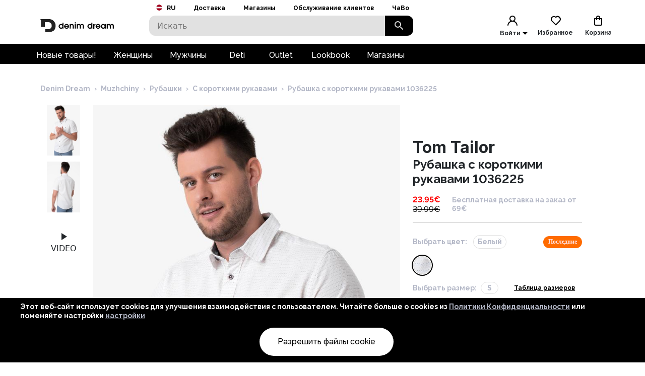

--- FILE ---
content_type: text/html; charset=utf-8
request_url: https://www.denimdream.com/LV/ru/product/rubashka-s-korotkimi-rukavami-1036225-tom-tailor_295060
body_size: 69314
content:
<!DOCTYPE html><html lang="ru" dir="ltr"><head><meta charSet="utf-8"/><link rel="preload" href="https://pic.denimdream.com/picture/n/2023/06/210300_295060_1_750_1138.jpg" as="image"/><title>31820 Рубашка с короткими рукавами 1036225 Tom Tailor, Мужчины С короткими рукавами | Denim Dream E-pood</title><meta name="og:title" content="31820 Рубашка с короткими рукавами 1036225 Tom Tailor, Мужчины С короткими рукавами | Denim Dream E-pood"/><meta name="og:image" content="https://pic.denimdream.com/picture/n/2023/06/210300_295060_1_750_1138.jpg"/><meta name="viewport" content="initial-scale=1.0, width=device-width, viewport-fit=cover"/><meta name="lang" content="ru"/><link rel="apple-touch-icon" sizes="57x57" href="/static/favicon/apple-icon-57x57.png"/><link rel="apple-touch-icon" sizes="60x60" href="/static/favicon/apple-icon-60x60.png"/><link rel="apple-touch-icon" sizes="72x72" href="/static/favicon/apple-icon-72x72.png"/><link rel="apple-touch-icon" sizes="76x76" href="/static/favicon/apple-icon-76x76.png"/><link rel="apple-touch-icon" sizes="114x114" href="/static/favicon/apple-icon-114x114.png"/><link rel="apple-touch-icon" sizes="120x120" href="/static/favicon/apple-icon-120x120.png"/><link rel="apple-touch-icon" sizes="144x144" href="/static/favicon/apple-icon-144x144.png"/><link rel="apple-touch-icon" sizes="152x152" href="/static/favicon/apple-icon-152x152.png"/><link rel="apple-touch-icon" sizes="180x180" href="/static/favicon/apple-icon-180x180.png"/><link rel="icon" type="image/png" sizes="192x192" href="/static/favicon/android-icon-192x192.png"/><link rel="icon" type="image/png" sizes="32x32" href="/static/favicon/favicon-32x32.png"/><link rel="icon" type="image/png" sizes="96x96" href="/static/favicon/favicon-96x96.png"/><link rel="icon" type="image/png" sizes="16x16" href="/static/favicon/favicon-16x16.png"/><link rel="manifest" href="/static/favicon/manifest.json"/><meta name="msapplication-TileColor" content="#ffffff"/><meta name="msapplication-TileImage" content="/static/favicon/ms-icon-144x144.png"/><meta name="theme-color" content="#ffffff"/><link rel="preconnect" href="https://cms.denimdream.com/api"/><link rel="preconnect" href="https://api-v2.denimdream.com/"/><link rel="preconnect" href="https://customer-api.denimdream.com"/><meta name="next-head-count" content="27"/><link rel="apple-app-site-association file" href="/.well-known/apple-app-site-association"/><meta name="apple-itunes-app" content="app-id=1313931062"/><script async="" type="text/javascript" src="/polyfill/delayed-scroll-restoration-polyfill.js"></script><script defer="" src="/api/polyfills"></script><script async="" data-domain="www.denimdream.com" data-api="https://analytics.denimdream.com/api/event" src="https://analytics.denimdream.com/js/script.js"></script><script async="" type="text/javascript" src="https://appleid.cdn-apple.com/appleauth/static/jsapi/appleid/1/en_US/appleid.auth.js"></script><link rel="shortcut icon" href="/static/favicon/favicon.ico"/><link rel="preload" href="/_next/static/media/e4af272ccee01ff0-s.p.woff2" as="font" type="font/woff2" crossorigin="anonymous" data-next-font="size-adjust"/><link rel="preload" href="/_next/static/media/630c17af355fa44e-s.p.woff2" as="font" type="font/woff2" crossorigin="anonymous" data-next-font="size-adjust"/><link rel="preload" href="/_next/static/media/56ad38e9cc56d4cb-s.p.woff2" as="font" type="font/woff2" crossorigin="anonymous" data-next-font="size-adjust"/><link rel="preload" href="/_next/static/media/f66539a73d2bc04a-s.p.woff2" as="font" type="font/woff2" crossorigin="anonymous" data-next-font="size-adjust"/><link rel="preload" href="/_next/static/media/a6ccfd59e4733606-s.p.woff2" as="font" type="font/woff2" crossorigin="anonymous" data-next-font="size-adjust"/><link rel="preload" href="/_next/static/media/9cba6bfa87056014-s.p.woff2" as="font" type="font/woff2" crossorigin="anonymous" data-next-font="size-adjust"/><link rel="preload" href="/_next/static/media/81f12896aa30d4c2-s.p.woff2" as="font" type="font/woff2" crossorigin="anonymous" data-next-font="size-adjust"/><link rel="preload" href="/_next/static/media/904be59b21bd51cb-s.p.woff2" as="font" type="font/woff2" crossorigin="anonymous" data-next-font="size-adjust"/><link rel="preload" href="/_next/static/css/7ccf44806285c82c.css" as="style"/><link rel="stylesheet" href="/_next/static/css/7ccf44806285c82c.css" data-n-g=""/><link rel="preload" href="/_next/static/css/49924c2c3d6f7ac9.css" as="style"/><link rel="stylesheet" href="/_next/static/css/49924c2c3d6f7ac9.css"/><noscript data-n-css=""></noscript><script defer="" nomodule="" src="/_next/static/chunks/polyfills-78c92fac7aa8fdd8.js"></script><script defer="" src="/_next/static/chunks/941.b93658f3d99f9040.js"></script><script defer="" src="/_next/static/chunks/3836.e8e6399f01607091.js"></script><script defer="" src="/_next/static/chunks/swiper.96dd4ad71f1573ab.js"></script><script defer="" src="/_next/static/chunks/8271-bbed83ddedea9638.js"></script><script defer="" src="/_next/static/chunks/2679.de2385ca53edd9a3.js"></script><script defer="" src="/_next/static/chunks/9382.8cb29269310bd57b.js"></script><script defer="" src="/_next/static/chunks/1535-858e0e4aefd98546.js"></script><script defer="" src="/_next/static/chunks/6027.cde0d92676313d48.js"></script><script defer="" src="/_next/static/chunks/1298-0af0b94a6b16be14.js"></script><script defer="" src="/_next/static/chunks/8427-9198606edffce18e.js"></script><script defer="" src="/_next/static/chunks/1483.4868551f2d494a9d.js"></script><script defer="" src="/_next/static/chunks/2245.f048691df157e541.js"></script><script defer="" src="/_next/static/chunks/3960.231d1a3ff0c7e674.js"></script><script defer="" src="/_next/static/chunks/2496.9e009a200fa65240.js"></script><script defer="" src="/_next/static/chunks/4053.8593329ec04ba869.js"></script><script defer="" src="/_next/static/chunks/2928.ed09cb005aebc495.js"></script><script defer="" src="/_next/static/chunks/5182.2a273d411e793c2a.js"></script><script defer="" src="/_next/static/chunks/973.2f801d24acc61bfe.js"></script><script defer="" src="/_next/static/chunks/4775.fb04e0f46d32ab5f.js"></script><script defer="" src="/_next/static/chunks/7884.e1063216bb735289.js"></script><script defer="" src="/_next/static/chunks/9743.1b94fc7fd80e44bb.js"></script><script src="/_next/static/chunks/webpack-4088d6c388fddead.js" defer=""></script><script src="/_next/static/chunks/framework-a45bb6ad2d6343a3.js" defer=""></script><script src="/_next/static/chunks/main-0dd79601e8ff6ac5.js" defer=""></script><script src="/_next/static/chunks/pages/_app-5cb0abea1dc9c34a.js" defer=""></script><script src="/_next/static/chunks/5491-04a28bd28774aaec.js" defer=""></script><script src="/_next/static/chunks/1664-f5bad173baae055d.js" defer=""></script><script src="/_next/static/chunks/9526-68fd619c64cf9c6c.js" defer=""></script><script src="/_next/static/chunks/9258-ff1f5478c05f5e12.js" defer=""></script><script src="/_next/static/chunks/2610-d4276200788e3758.js" defer=""></script><script src="/_next/static/chunks/9793-972525ff60453b31.js" defer=""></script><script src="/_next/static/chunks/4726-0028fa40fde02e53.js" defer=""></script><script src="/_next/static/chunks/8698-4b1fa9e7edd5317f.js" defer=""></script><script src="/_next/static/chunks/3731-2f78295d35eb6b42.js" defer=""></script><script src="/_next/static/chunks/7542-784232b1ca006227.js" defer=""></script><script src="/_next/static/chunks/5180-283903a91d34141f.js" defer=""></script><script src="/_next/static/chunks/9955-a2c4f703699656ff.js" defer=""></script><script src="/_next/static/chunks/290-21c2a4f77b12564c.js" defer=""></script><script src="/_next/static/chunks/6216-ecf110129eae35d8.js" defer=""></script><script src="/_next/static/chunks/1977-1cd8683be35c031b.js" defer=""></script><script src="/_next/static/chunks/828-a39e315cb1841f95.js" defer=""></script><script src="/_next/static/chunks/pages/%5B...params%5D-1b9e0f3818e78579.js" defer=""></script><script src="/_next/static/qY3JzqZl35k1nowH3RlSQ/_buildManifest.js" defer=""></script><script src="/_next/static/qY3JzqZl35k1nowH3RlSQ/_ssgManifest.js" defer=""></script><style data-emotion="css-global 1qblmu9">html{-webkit-font-smoothing:antialiased;-moz-osx-font-smoothing:grayscale;box-sizing:border-box;-webkit-text-size-adjust:100%;}*,*::before,*::after{box-sizing:inherit;}strong,b{font-weight:700;}body{margin:0;color:#000000;font-family:var(--raleway-font),var(--inter-font),-apple-system,BlinkMacSystemFont,"Segoe UI","Helvetica Neue",Arial,sans-serif,"Apple Color Emoji","Segoe UI Emoji","Segoe UI Symbol";font-weight:400;font-size:1rem;line-height:1.5;background-color:#FFFFFF;}body boldS{font-family:var(--raleway-font);font-size:14px;font-style:normal;font-weight:bold;line-height:124%;}@media print{body{background-color:#fff;}}body::backdrop{background-color:#FFFFFF;}body{background-color:#ffffff;font-feature-settings:"lnum";moz-font-feature-settings:"lnum";webkit-font-feature-settings:"lnum";}body.withHidedScroll{overflow:hidden;position:fixed;}</style><style data-emotion="css um19vb 1vcwwhk nhb8h9 3mf706 mrm7hx vubbuv 1wf52n3 1ed6ga6 gjjqne 1fx8m19 a0y2e3 hboir5 8atqhb u7qq7e 1gd9tp9 6xugel 1n4a93h xaeejc">.css-um19vb{position:fixed;display:-webkit-box;display:-webkit-flex;display:-ms-flexbox;display:flex;-webkit-align-items:center;-webkit-box-align:center;-ms-flex-align:center;align-items:center;-webkit-box-pack:center;-ms-flex-pack:center;-webkit-justify-content:center;justify-content:center;right:0;bottom:0;top:0;left:0;background-color:rgba(0, 0, 0, 0.5);-webkit-tap-highlight-color:transparent;}.css-1vcwwhk{margin:0;font-family:var(--raleway-font),var(--inter-font),-apple-system,BlinkMacSystemFont,"Segoe UI","Helvetica Neue",Arial,sans-serif,"Apple Color Emoji","Segoe UI Emoji","Segoe UI Symbol";font-weight:400;font-size:1rem;line-height:1.5;color:#B4B8C7;}.css-1vcwwhk boldS{font-family:var(--raleway-font);font-size:14px;font-style:normal;font-weight:bold;line-height:124%;}.css-nhb8h9{display:-webkit-box;display:-webkit-flex;display:-ms-flexbox;display:flex;-webkit-box-flex-wrap:wrap;-webkit-flex-wrap:wrap;-ms-flex-wrap:wrap;flex-wrap:wrap;-webkit-align-items:center;-webkit-box-align:center;-ms-flex-align:center;align-items:center;padding:0;margin:0;list-style:none;}.css-3mf706{display:-webkit-box;display:-webkit-flex;display:-ms-flexbox;display:flex;-webkit-user-select:none;-moz-user-select:none;-ms-user-select:none;user-select:none;margin-left:8px;margin-right:8px;}.css-mrm7hx{margin:0;font-family:var(--raleway-font),var(--inter-font),-apple-system,BlinkMacSystemFont,"Segoe UI","Helvetica Neue",Arial,sans-serif,"Apple Color Emoji","Segoe UI Emoji","Segoe UI Symbol";font-weight:400;font-size:1rem;line-height:1.5;color:#000000;}.css-mrm7hx boldS{font-family:var(--raleway-font);font-size:14px;font-style:normal;font-weight:bold;line-height:124%;}.css-vubbuv{-webkit-user-select:none;-moz-user-select:none;-ms-user-select:none;user-select:none;width:1em;height:1em;display:inline-block;fill:currentColor;-webkit-flex-shrink:0;-ms-flex-negative:0;flex-shrink:0;-webkit-transition:fill 200ms cubic-bezier(0.4, 0, 0.2, 1) 0ms;transition:fill 200ms cubic-bezier(0.4, 0, 0.2, 1) 0ms;font-size:1.5rem;}.css-1wf52n3{background-color:#FFFFFF;color:#000000;-webkit-transition:box-shadow 300ms cubic-bezier(0.4, 0, 0.2, 1) 0ms;transition:box-shadow 300ms cubic-bezier(0.4, 0, 0.2, 1) 0ms;border-radius:12px;box-shadow:-0.948454px -0.948454px 3.79381px rgba(255, 255, 255, 0.05),4px 4px 12px rgba(0, 0, 0, 0.12);position:relative;-webkit-transition:margin 150ms cubic-bezier(0.4, 0, 0.2, 1) 0ms;transition:margin 150ms cubic-bezier(0.4, 0, 0.2, 1) 0ms;overflow-anchor:none;border-radius:0;box-shadow:none;}.css-1wf52n3::before{position:absolute;left:0;top:-1px;right:0;height:1px;content:"";opacity:1;background-color:#EBEBEB;-webkit-transition:opacity 150ms cubic-bezier(0.4, 0, 0.2, 1) 0ms,background-color 150ms cubic-bezier(0.4, 0, 0.2, 1) 0ms;transition:opacity 150ms cubic-bezier(0.4, 0, 0.2, 1) 0ms,background-color 150ms cubic-bezier(0.4, 0, 0.2, 1) 0ms;}.css-1wf52n3:first-of-type::before{display:none;}.css-1wf52n3.Mui-expanded::before{opacity:0;}.css-1wf52n3.Mui-expanded:first-of-type{margin-top:0;}.css-1wf52n3.Mui-expanded:last-of-type{margin-bottom:0;}.css-1wf52n3.Mui-expanded+.css-1wf52n3.Mui-expanded::before{display:none;}.css-1wf52n3.Mui-disabled{background-color:rgba(0, 0, 0, 0.12);}.css-1wf52n3:first-of-type{border-top-left-radius:12px;border-top-right-radius:12px;}.css-1wf52n3:last-of-type{border-bottom-left-radius:12px;border-bottom-right-radius:12px;}@supports (-ms-ime-align: auto){.css-1wf52n3:last-of-type{border-bottom-left-radius:0;border-bottom-right-radius:0;}}.css-1wf52n3.Mui-expanded{margin:16px 0;}.css-1ed6ga6{display:-webkit-inline-box;display:-webkit-inline-flex;display:-ms-inline-flexbox;display:inline-flex;-webkit-align-items:center;-webkit-box-align:center;-ms-flex-align:center;align-items:center;-webkit-box-pack:center;-ms-flex-pack:center;-webkit-justify-content:center;justify-content:center;position:relative;box-sizing:border-box;-webkit-tap-highlight-color:transparent;background-color:transparent;outline:0;border:0;margin:0;border-radius:0;padding:0;cursor:pointer;-webkit-user-select:none;-moz-user-select:none;-ms-user-select:none;user-select:none;vertical-align:middle;-moz-appearance:none;-webkit-appearance:none;-webkit-text-decoration:none;text-decoration:none;color:inherit;border-radius:5px;display:-webkit-box;display:-webkit-flex;display:-ms-flexbox;display:flex;min-height:48px;padding:0px 16px;-webkit-transition:min-height 150ms cubic-bezier(0.4, 0, 0.2, 1) 0ms,background-color 150ms cubic-bezier(0.4, 0, 0.2, 1) 0ms;transition:min-height 150ms cubic-bezier(0.4, 0, 0.2, 1) 0ms,background-color 150ms cubic-bezier(0.4, 0, 0.2, 1) 0ms;}.css-1ed6ga6::-moz-focus-inner{border-style:none;}.css-1ed6ga6.Mui-disabled{pointer-events:none;cursor:default;}@media print{.css-1ed6ga6{-webkit-print-color-adjust:exact;color-adjust:exact;}}.css-1ed6ga6.Mui-focusVisible{background-color:rgba(0, 0, 0, 0.12);}.css-1ed6ga6.Mui-disabled{opacity:0.38;}.css-1ed6ga6:hover:not(.Mui-disabled){cursor:pointer;}.css-1ed6ga6.Mui-expanded{min-height:64px;}.css-gjjqne{display:-webkit-box;display:-webkit-flex;display:-ms-flexbox;display:flex;-webkit-box-flex:1;-webkit-flex-grow:1;-ms-flex-positive:1;flex-grow:1;margin:12px 0;-webkit-transition:margin 150ms cubic-bezier(0.4, 0, 0.2, 1) 0ms;transition:margin 150ms cubic-bezier(0.4, 0, 0.2, 1) 0ms;}.css-gjjqne.Mui-expanded{margin:20px 0;}.css-gjjqne.Mui-expanded{margin:3px 0;}.css-1fx8m19{display:-webkit-box;display:-webkit-flex;display:-ms-flexbox;display:flex;color:rgba(0, 0, 0, 0.54);-webkit-transform:rotate(0deg);-moz-transform:rotate(0deg);-ms-transform:rotate(0deg);transform:rotate(0deg);-webkit-transition:-webkit-transform 150ms cubic-bezier(0.4, 0, 0.2, 1) 0ms;transition:transform 150ms cubic-bezier(0.4, 0, 0.2, 1) 0ms;}.css-1fx8m19.Mui-expanded{-webkit-transform:rotate(180deg);-moz-transform:rotate(180deg);-ms-transform:rotate(180deg);transform:rotate(180deg);}.css-a0y2e3{height:0;overflow:hidden;-webkit-transition:height 300ms cubic-bezier(0.4, 0, 0.2, 1) 0ms;transition:height 300ms cubic-bezier(0.4, 0, 0.2, 1) 0ms;visibility:hidden;}.css-hboir5{display:-webkit-box;display:-webkit-flex;display:-ms-flexbox;display:flex;width:100%;}.css-8atqhb{width:100%;}.css-u7qq7e{padding:8px 16px 16px;}.css-1gd9tp9{display:-webkit-inline-box;display:-webkit-inline-flex;display:-ms-inline-flexbox;display:inline-flex;-webkit-align-items:center;-webkit-box-align:center;-ms-flex-align:center;align-items:center;-webkit-box-pack:center;-ms-flex-pack:center;-webkit-justify-content:center;justify-content:center;position:relative;box-sizing:border-box;-webkit-tap-highlight-color:transparent;background-color:transparent;outline:0;border:0;margin:0;border-radius:0;padding:0;cursor:pointer;-webkit-user-select:none;-moz-user-select:none;-ms-user-select:none;user-select:none;vertical-align:middle;-moz-appearance:none;-webkit-appearance:none;-webkit-text-decoration:none;text-decoration:none;color:inherit;border-radius:5px;font-family:var(--raleway-font),var(--inter-font),-apple-system,BlinkMacSystemFont,"Segoe UI","Helvetica Neue",Arial,sans-serif,"Apple Color Emoji","Segoe UI Emoji","Segoe UI Symbol";font-weight:500;font-size:0.875rem;line-height:1.75;text-transform:uppercase;min-width:64px;padding:6px 16px;border-radius:12px;-webkit-transition:background-color 250ms cubic-bezier(0.4, 0, 0.2, 1) 0ms,box-shadow 250ms cubic-bezier(0.4, 0, 0.2, 1) 0ms,border-color 250ms cubic-bezier(0.4, 0, 0.2, 1) 0ms,color 250ms cubic-bezier(0.4, 0, 0.2, 1) 0ms;transition:background-color 250ms cubic-bezier(0.4, 0, 0.2, 1) 0ms,box-shadow 250ms cubic-bezier(0.4, 0, 0.2, 1) 0ms,border-color 250ms cubic-bezier(0.4, 0, 0.2, 1) 0ms,color 250ms cubic-bezier(0.4, 0, 0.2, 1) 0ms;color:#fff;background-color:#000000;box-shadow:-0.948454px -0.948454px 3.79381px rgba(255, 255, 255, 0.05),4px 4px 12px rgba(0, 0, 0, 0.12);}.css-1gd9tp9::-moz-focus-inner{border-style:none;}.css-1gd9tp9.Mui-disabled{pointer-events:none;cursor:default;}@media print{.css-1gd9tp9{-webkit-print-color-adjust:exact;color-adjust:exact;}}.css-1gd9tp9:hover{-webkit-text-decoration:none;text-decoration:none;background-color:rgb(0, 0, 0);box-shadow:-0.948454px -0.948454px 3.79381px rgba(255, 255, 255, 0.05),4px 4px 12px rgba(0, 0, 0, 0.12);}@media (hover: none){.css-1gd9tp9:hover{background-color:#000000;}}.css-1gd9tp9:active{box-shadow:-0.948454px -0.948454px 3.79381px rgba(255, 255, 255, 0.05),4px 4px 12px rgba(0, 0, 0, 0.12);}.css-1gd9tp9.Mui-focusVisible{box-shadow:-0.948454px -0.948454px 3.79381px rgba(255, 255, 255, 0.05),4px 4px 12px rgba(0, 0, 0, 0.12);}.css-1gd9tp9.Mui-disabled{color:rgba(0, 0, 0, 0.26);box-shadow:1.89691px 1.89691px 40px rgba(71, 71, 71, 0.4),-0.948454px -0.948454px 40px rgba(255, 255, 255, 0.05);background-color:rgba(0, 0, 0, 0.12);}.css-6xugel{display:inherit;margin-right:8px;margin-left:-4px;}.css-6xugel>*:nth-of-type(1){font-size:20px;}.css-1n4a93h{display:inherit;margin-right:-4px;margin-left:8px;}.css-1n4a93h>*:nth-of-type(1){font-size:20px;}.css-xaeejc{display:-webkit-inline-box;display:-webkit-inline-flex;display:-ms-inline-flexbox;display:inline-flex;-webkit-align-items:center;-webkit-box-align:center;-ms-flex-align:center;align-items:center;-webkit-box-pack:center;-ms-flex-pack:center;-webkit-justify-content:center;justify-content:center;position:relative;box-sizing:border-box;-webkit-tap-highlight-color:transparent;background-color:transparent;outline:0;border:0;margin:0;border-radius:0;padding:0;cursor:pointer;-webkit-user-select:none;-moz-user-select:none;-ms-user-select:none;user-select:none;vertical-align:middle;-moz-appearance:none;-webkit-appearance:none;-webkit-text-decoration:none;text-decoration:none;color:inherit;border-radius:5px;font-family:var(--raleway-font),var(--inter-font),-apple-system,BlinkMacSystemFont,"Segoe UI","Helvetica Neue",Arial,sans-serif,"Apple Color Emoji","Segoe UI Emoji","Segoe UI Symbol";font-weight:500;font-size:0.875rem;line-height:1.75;text-transform:uppercase;min-width:64px;padding:6px 16px;border-radius:12px;-webkit-transition:background-color 250ms cubic-bezier(0.4, 0, 0.2, 1) 0ms,box-shadow 250ms cubic-bezier(0.4, 0, 0.2, 1) 0ms,border-color 250ms cubic-bezier(0.4, 0, 0.2, 1) 0ms,color 250ms cubic-bezier(0.4, 0, 0.2, 1) 0ms;transition:background-color 250ms cubic-bezier(0.4, 0, 0.2, 1) 0ms,box-shadow 250ms cubic-bezier(0.4, 0, 0.2, 1) 0ms,border-color 250ms cubic-bezier(0.4, 0, 0.2, 1) 0ms,color 250ms cubic-bezier(0.4, 0, 0.2, 1) 0ms;color:#fff;background-color:#9c27b0;box-shadow:-0.948454px -0.948454px 3.79381px rgba(255, 255, 255, 0.05),4px 4px 12px rgba(0, 0, 0, 0.12);}.css-xaeejc::-moz-focus-inner{border-style:none;}.css-xaeejc.Mui-disabled{pointer-events:none;cursor:default;}@media print{.css-xaeejc{-webkit-print-color-adjust:exact;color-adjust:exact;}}.css-xaeejc:hover{-webkit-text-decoration:none;text-decoration:none;background-color:#7b1fa2;box-shadow:-0.948454px -0.948454px 3.79381px rgba(255, 255, 255, 0.05),4px 4px 12px rgba(0, 0, 0, 0.12);}@media (hover: none){.css-xaeejc:hover{background-color:#9c27b0;}}.css-xaeejc:active{box-shadow:-0.948454px -0.948454px 3.79381px rgba(255, 255, 255, 0.05),4px 4px 12px rgba(0, 0, 0, 0.12);}.css-xaeejc.Mui-focusVisible{box-shadow:-0.948454px -0.948454px 3.79381px rgba(255, 255, 255, 0.05),4px 4px 12px rgba(0, 0, 0, 0.12);}.css-xaeejc.Mui-disabled{color:rgba(0, 0, 0, 0.26);box-shadow:1.89691px 1.89691px 40px rgba(71, 71, 71, 0.4),-0.948454px -0.948454px 40px rgba(255, 255, 255, 0.05);background-color:rgba(0, 0, 0, 0.12);}</style><style id="jss-server-side">.jss203{display:flex;flex-grow:1;font-size:16px;font-style:normal;text-align:center;align-items:center;font-family:var(--raleway-font);font-weight:700;line-height:124%;justify-content:center}.jss204{background-color:#000}.jss204.jss208{color:#b4b8c7;cursor:not-allowed;background:#e1e1e1;box-shadow:none}@media (min-width:960px){.jss204:hover.jss204:not(.jss208){background:#5f1457}}.jss205{color:#e1e1e1}.jss206{background-color:#000}.jss206.jss208{color:#b4b8c7;background:#e1e1e1;box-shadow:none}.jss207{color:#000;border:2px solid #000;background:0 0;box-shadow:none}.jss207.jss208{color:#e1e1e1;border:2px solid #e1e1e1;background:0 0}.jss207:hover.jss207.jss208{color:#e1e1e1;border:2px solid #e1e1e1;background:0 0;box-shadow:none}.jss207:hover:not(.jss208){color:#5f1457;border:2px solid #5f1457;background:0 0;box-shadow:none}.jss207:hover:not(.jss208) svg path{fill:#5F1457}.jss209{flex:1 1 36px;display:flex;max-width:36px}.jss210{width:inherit;display:flex;align-items:center;justify-content:space-between}.jss211{width:100%;height:56px;margin:8px 0;border-radius:100px!important;text-transform:none}.jss211.jss208{cursor:not-allowed;pointer-events:all}.jss211.jss212{height:64px}.jss213{flex:0 1 36px;min-width:16px;justify-content:flex-end}.jss213 svg{width:100%;max-width:19px;max-height:19px}.jss214{flex:0 1 24px;min-width:16px;justify-content:flex-end}.jss214 svg path{fill:#000000}.jss13{width:100%}.jss14{width:100%}.jss1{height:100%;min-height:calc(100vh - 88px)}@media (max-width:959.95px){.jss1{flex:1;display:flex;min-height:calc(100vh - 48px);flex-direction:column;padding-bottom:0}.jss1.jss3{min-height:calc(100vh - 48px)}.jss1:before{width:0;height:0;content:"";display:block;z-index:99;position:absolute;transition:all 225ms cubic-bezier(0, 0, .2, 1) 0s;background-color:#fff}@supports (padding-top:constant(safe-area-inset-bottom)){.jss1{padding-bottom:0}}@supports (padding-top:env(safe-area-inset-bottom)){.jss1{padding-bottom:0}}}@media (max-width:1279.95px){.jss2:before{width:100%;height:100%}}.jss4{max-width:100%}.jss4 .MuiContainer-maxWidthXl{padding:0}@media (max-width:1279.95px){.jss5{margin-top:32px;margin-left:14px;margin-right:18px}}@media (max-width:959.95px){.jss6{margin-top:24px}}.jss7{margin-top:16px}.jss8{overflow-x:inherit}.jss9{top:0;left:0;width:100%;display:block;z-index:-1;position:absolute;max-height:100%}@media (max-width:1440px){.jss9{height:calc(40vw + 125px)}}@media (max-width:959.95px){.jss9{background-color:transparent!important}}.jss10{background-color:#fff}.jss11{max-width:1440px;margin-left:auto;margin-right:auto;padding-bottom:0}@media (min-width:960px){.jss11{padding-left:80px;padding-right:80px}}@media (min-width:600px) and (max-width:1279.95px){.jss11{padding-left:30px;padding-right:30px}}@media (max-width:959.95px){.jss11{padding-left:0;padding-right:0}}@supports (padding-top:constant(safe-area-inset-bottom)){.jss12{padding-bottom:calc(48px + constant(safe-area-inset-bottom) * 2)}}@supports (padding-top:env(safe-area-inset-bottom)){.jss12{padding-bottom:calc(48px + env(safe-area-inset-bottom) * 2)}}.jss15{background:#fff}.jss16{margin:0 auto;padding:1rem;position:relative;max-width:1222px}.jss17{width:100%;height:128px;display:flex;z-index:300;position:sticky;margin-top:-1px;transition:all .1s ease-out;flex-direction:column;background-color:#fff}@media (max-width:959.95px){.jss17{height:49px;display:flex;flex-direction:row-reverse;justify-content:flex-start}}.jss18{height:88px}@media (max-width:959.95px){.jss18{height:48px}}.jss19{width:100%;height:88px;margin:0 auto;display:flex;max-width:1440px}.jss20{top:0}.jss21{position:fixed}.jss22{top:-130px}@media (max-width:959.95px){.jss22{top:-60px}}.jss23{flex:0 0 48px;width:48px;height:48px;display:flex;align-items:center;justify-content:center}.jss24{background-color:#000}.jss24 svg path{fill:#FFFFFF}.jss25{background-color:#000}.jss25 svg path{fill:#FFFFFF}.jss47{background-color:#000}.jss47 svg path{fill:#FFFFFF}.jss64{color:#fff;height:36px;display:flex;font-size:16px;min-width:87px;font-style:normal;align-items:center;font-family:var(--raleway-font);font-weight:500;line-height:124%;justify-content:center}.jss64.jss65{color:#000;cursor:pointer;background:#fff}.jss64 a{color:#fff;text-decoration:none}.jss64.jss65 a{color:#000;cursor:pointer;background:#fff}.jss66{padding-left:16px;padding-right:18px}.jss67{text-decoration:none}.jss68{color:#fff}.jss60{top:2.5rem;height:100vh;z-index:99;position:absolute}@media (min-width:600px){.jss61{height:2.5rem;display:flex;position:relative;align-items:flex-end}.jss62{flex:1 1 100%;display:flex;max-width:1440px;margin-left:auto;margin-right:auto}@media (min-width:960px){.jss62{padding-left:56px;padding-right:56px}}@media (min-width:600px) and (max-width:1279.95px){.jss62{padding-left:6px;padding-right:6px}}@media (max-width:959.95px){.jss62{padding-left:0;padding-right:0}}}@media (min-width:600px){.jss63{background-color:#000}}.jss59{width:10%;cursor:pointer;height:40px;margin:0;display:flex;outline:0;padding:0;min-width:56px;align-items:center;border-style:solid;border-width:0;border-radius:0 12px 12px 0;justify-content:center;background-color:#000}@media (max-width:959.95px){.jss59{height:48px}}.jss59 svg path{fill:#DADADA}.jss55{color:#7a7a7a;width:100%;height:40px;outline:0;padding-top:.5rem;border-style:solid;border-width:0;padding-left:1rem;border-radius:12px 0 0 12px;padding-bottom:.5rem;background-color:#e1e1e1}.jss55.jss57{border-color:#000;border-width:2px 0 2px 2px;background-color:#fff}@media (max-width:959.95px){.jss55{height:48px;padding:12px 0 12px 16px;font-size:16px;border-color:#000;border-width:2px;background-color:#fff}}.jss56{top:8px;right:2rem;height:24px;margin:0 auto;position:absolute}@media (max-width:959.95px){.jss56{top:12px}}.jss58{width:100%;display:flex;position:relative}.jss54{width:100%;display:flex;z-index:5;position:relative;flex-direction:row}.jss135{width:24px;cursor:pointer;display:flex;margin-left:auto;justify-content:flex-end}.jss136{flex:1 1 62px;display:flex;align-items:center;flex-direction:column;justify-content:flex-end}.jss137{display:flex;padding:8px;align-items:center;justify-content:center}@media (max-width:959.95px){.jss137{padding:0}.jss137>div:first-child{background:0 0!important}}.jss138{margin:0 auto;display:flex;padding:8px;overflow:auto;max-width:70%;background:#fff;max-height:100%;align-items:start;justify-content:center}@media (max-width:959.95px){.jss138{padding:0;max-width:100%}.jss138>div:first-child{background:0 0!important}}.jss139{padding:21px;background:#fff;box-shadow:none;border-radius:4px}.jss139:focus{outline:0}@media (max-width:959.95px){.jss139{width:100%;height:100%;display:flex;padding:21px;background:rgba(255,255,255,.88);border-radius:0;flex-direction:column;backdrop-filter:blur(16px)}}.jss140{position:absolute}@media (max-width:959.95px){.jss140{top:0;left:0;width:100%;height:100%}}.jss141{color:#000;font-size:26px;font-style:normal;text-align:center;font-family:var(--inter-font);font-weight:700;line-height:124%;padding-left:17px;margin-block-end:10px;margin-block-start:0}.jss242{top:calc(50% - 20px);width:40px;border:0;cursor:pointer;height:40px;display:flex;opacity:1;outline:0;z-index:90;position:absolute;background:#000;transition:all .5s;align-items:center;line-height:10px;border-radius:50%;justify-content:center}.jss242:hover{background:#5f1457}.jss243{top:50%;display:flex;flex-direction:row;justify-content:space-between}.jss244 .jss242{top:calc(50% - 20px - 90px)}.jss245{display:none}.jss246{left:-20px;transform:rotate(180deg);o-transform:rotate(180deg);-ms-transform:rotate(180deg);moz-transform:rotate(180deg);webkit-transform:rotate(180deg)}.jss247{right:-20px}.jss248{position:relative}.jss248 .swiper-wrapper{display:flex}.jss248 .swiper{height:100%}.jss249 .swiper-wrapper .swiper-slide-duplicate{display:none}.jss96{width:100%;position:relative;aspect-ratio:0.6578947368421053}.jss96 img,.jss96 video{width:100%;border:0;cursor:pointer;height:100%;display:block}.jss96 span{display:flex!important}.jss97{width:100%;border:0;cursor:pointer;height:100%;display:block;position:relative;aspect-ratio:0.6578947368421053}.jss98{background-color:#e1e1e1}@keyframes jss190{10%{opacity:1;margin-left:95px}100%{width:8px;height:8px;opacity:.1;margin-top:-265px;margin-left:185px}20%{width:16px;height:16px;opacity:1;margin-left:105px}30%{opacity:1;margin-left:115px}40%{width:14px;height:14px;opacity:1;margin-left:125px}50%{opacity:1;margin-left:135px}60%{width:12px;height:12px;margin-left:145px}70%{opacity:.9;margin-left:155px}80%{width:10px;height:10px;opacity:.8;margin-left:165px}90%{opacity:.3;margin-left:175px}}.jss191{z-index:110}.jss192{width:18px;height:18px;display:block;opacity:0;z-index:-1;position:absolute;margin-top:-55px;margin-left:90px;border-radius:50%;background-color:#000}.jss193{z-index:100;animation:jss190 1s 1 linear;transition:left 1.5s cubic-bezier(.42, 0, .58, 1),marginTop 1.5s cubic-bezier(.42, 0, .58, 1),linear 1s}.jss194{z-index:100;animation:jss190 1s 1 linear .25s;transition:left 1.5s cubic-bezier(.42, 0, .58, 1),marginTop 1.5s cubic-bezier(.42, 0, .58, 1),linear 1s}.jss195{z-index:100;animation:jss190 1s 1 linear .5s;transition:left 1.5s cubic-bezier(.42, 0, .58, 1),marginTop 1.5s cubic-bezier(.42, 0, .58, 1),linear 1s}.jss196{z-index:100;animation:jss190 1s 1 linear .75s;transition:left 1.5s cubic-bezier(.42, 0, .58, 1),marginTop 1.5s cubic-bezier(.42, 0, .58, 1),linear 1s}.jss197{z-index:100;animation:jss190 1s 1 linear 1s;transition:left 1.5s cubic-bezier(.42, 0, .58, 1),marginTop 1.5s cubic-bezier(.42, 0, .58, 1),linear 1s}.jss198{z-index:100;animation:jss190 1s 1 linear;transition:left 1.5s cubic-bezier(.42, 0, .58, 1),marginTop 1.5s cubic-bezier(.42, 0, .58, 1),linear 1s}.jss199 path{fill:#FFFFFF}.jss199.jss200 path{fill:#B4B8C7!important}.jss201{width:24px;height:24px}.jss202 path{fill:#000000}.jss147{color:#b4b8c7;font-size:14px;font-style:normal;font-family:var(--raleway-font);font-weight:700;line-height:124%}@media (min-width:600px){.jss147{margin-left:.75rem}}@media (max-width:959.95px){.jss147{margin-top:10px}}.jss148{color:red;font-size:16px;font-style:normal;font-family:var(--raleway-font);font-weight:700;line-height:124%}.jss148.jss150{color:#ff6b00}.jss149{color:#000;font-size:12px;font-style:normal;margin-top:4px;font-family:var(--raleway-font);font-weight:700;line-height:124%}.jss149 span{color:red;font-size:16px}.jss151{color:#000;font-size:16px;font-style:normal;font-family:var(--raleway-font);font-weight:700;line-height:124%}.jss151.jss152{font-weight:600!important}.jss151.jss161{font-weight:400;text-decoration:line-through}@media (min-width:600px){.jss151{margin-right:.75rem}}@media (max-width:959.95px){.jss151{margin-right:0}}.jss152{color:#000;font-size:12px}.jss153{display:flex;flex-direction:column}.jss154{display:flex;margin-top:.5rem}@media (min-width:600px){.jss154{flex-direction:row}}@media (max-width:959.95px){.jss154{text-align:right;align-items:flex-end;flex-direction:column;justify-content:space-between}}.jss155{display:flex;flex-direction:column}@media (min-width:600px){.jss155{font-size:32px;font-style:normal;margin-top:64px;font-family:var(--inter-font);font-weight:700;line-height:124%;margin-bottom:9px}}@media (max-width:959.95px){.jss155{font-size:26px;font-style:normal;font-family:var(--inter-font);font-weight:700;line-height:124%;flex-direction:row;justify-content:space-between}}.jss155.jss146{margin-top:0}.jss156{margin-block-end:0;margin-block-start:0}@media (min-width:960px){.jss156{font-size:32px;font-style:normal;font-family:var(--inter-font);font-weight:700;line-height:124%}}@media (max-width:959.95px){.jss156{font-size:26px;font-style:normal;font-family:var(--inter-font);font-weight:700;line-height:124%}}.jss157{display:flex;flex-direction:column;margin-block-end:0;margin-block-start:0}@media (min-width:960px){.jss157{font-size:32px;font-style:normal;font-family:var(--inter-font);font-weight:700;line-height:124%}}@media (max-width:959.95px){.jss157{font-size:26px;font-style:normal;font-family:var(--inter-font);font-weight:700;line-height:124%}}@media (min-width:960px){.jss158{font-size:24px;font-style:normal;font-family:var(--raleway-font);font-weight:700;line-height:124%}}@media (max-width:959.95px){.jss158{width:100%;overflow:hidden;font-size:26px;font-style:normal;font-family:var(--raleway-font);font-weight:700;line-height:124%;text-overflow:ellipsis}.jss158.jss159{font-size:18px;font-style:normal;font-family:var(--inter-font);font-weight:700;line-height:132%}}.jss160{width:100%;display:flex;margin-bottom:.5rem;flex-direction:column}@media (min-width:600px){.jss160{align-items:flex-start;justify-content:flex-start}}@media (max-width:959.95px){.jss160{align-items:stretch;justify-content:space-between}}.jss162{align-items:center}.jss70{transform:translateX(100%)!important}.jss71{transform:translateX(-100%)!important}.jss72{opacity:.4}.jss73{transform:none;transition:transform 225ms cubic-bezier(0, 0, .2, 1) 0s}@media (max-width:959.95px){.jss74{margin-top:24px}}.jss75{margin-top:16px}.jss76{opacity:0}.jss235{color:#000;width:-moz-max-content;width:max-content;border:2px solid transparent;cursor:pointer;margin:6px 0 0 6px;background-color:transparent}@media (max-width:959.95px){.jss235{margin:-3px 0 0 -8px}}.jss235:hover{color:#5f1457;border:2px solid #e1e1e1;background-color:#e1e1e1}.jss236{height:56px;display:flex;align-items:center;margin-bottom:33px;flex-direction:row}@media (max-width:959.95px){.jss236{padding:0 16px;max-height:80px;min-height:68px;margin-bottom:0}}.jss237{height:100%;display:flex;flex-direction:row}@media (max-width:959.95px){.jss237{flex-direction:column}}.jss238{display:flex;font-size:32px;font-style:normal;font-family:var(--inter-font);font-weight:700;line-height:124%}@media (max-width:959.95px){.jss238{font-size:26px;font-style:normal;font-family:var(--inter-font);font-weight:700;line-height:124%}}@media (min-width:600px){.jss239{display:flex;align-items:flex-end}.jss240{display:flex;padding:1rem 10px;font-size:32px;font-style:normal;align-items:flex-end;font-family:var(--inter-font);font-weight:700;line-height:124%;margin-bottom:1rem;justify-content:space-between}}@media (max-width:959.95px){.jss239{display:flex;align-items:flex-start;flex-direction:column;justify-content:flex-start}.jss240{display:flex;padding:1rem 10px;font-size:26px;font-style:normal;align-items:flex-start;font-family:var(--inter-font);font-weight:700;line-height:124%;margin-bottom:1rem;justify-content:space-between}}.jss234{flex:1 1 100%;width:100%;display:flex;transition:all .5s ease-out;aspect-ratio:0.765;flex-direction:column}@media (min-width:960px){.jss234{aspect-ratio:2.28}}.jss241{width:100%;margin:0 -7.5px}.jss241 .swiper-wrapper>.swiper-slide{width:20%;margin-right:15px}@media (max-width:959.95px){.jss241{width:calc(100% - 15px);margin:0 0 0 15px;overflow:hidden}.jss241 .swiper-wrapper>.swiper-slide{width:67%}}.jss77{display:block}@media (min-width:960px){.jss77{margin-top:2rem}}.jss78{color:#b4b8c7;display:block;padding:.5rem 0;position:relative;text-decoration:none}@media (max-width:959.95px){.jss78{padding:0}}.jss79{color:#b4b8c7}.jss80{display:block;font-size:14px;font-style:normal;font-family:var(--raleway-font);font-weight:700;line-height:136%}@media (min-width:960px){.jss80{margin-top:2rem}}.jss81{color:#b4b8c7}.jss82{font-size:14px;font-style:normal;font-family:var(--raleway-font);font-weight:700;line-height:136%}.jss83{width:100%;display:flex;margin-top:16px;align-items:flex-end;margin-bottom:16px;flex-direction:column}.jss84{width:33%}@media (min-width:960px){.jss84{display:block;max-width:336px}}@media (max-width:959.95px){.jss84{display:none}}.jss85{width:100%;padding-left:16px;padding-right:16px}@media (min-width:960px){.jss85{display:none}}@media (max-width:959.95px){.jss85{display:block}}.jss86{width:100%;display:flex;margin-bottom:.375rem}@media (min-width:960px){.jss86{align-items:flex-start;padding-right:25px;flex-direction:row;justify-content:flex-start}}@media (max-width:959.95px){.jss86{align-items:center;margin-bottom:35px;flex-direction:column;justify-content:space-between}}.jss87{width:100%;display:flex;align-items:flex-start;justify-content:flex-start}@media (min-width:960px){.jss87{margin-top:15px;flex-direction:row}}@media (max-width:959.95px){.jss87{padding-left:0;padding-right:0;flex-direction:column}}@media (max-width:959.95px){.jss88{margin-top:0}}.jss89{display:flex;align-items:flex-start;flex-direction:column}@media (min-width:960px){.jss89{width:66%;max-width:811px}}@media (max-width:959.95px){.jss89{width:100%;padding-right:0}}.jss90{display:flex;transition:transform .2s ease-out}@media (min-width:960px){.jss90{width:calc(100% - 25px - 106px);max-width:632px;margin-left:106px;margin-right:25px}}@media (max-width:959.95px){.jss90{width:100%;flex-direction:column}}.jss91{transform:translateY(34vh)}.jss101{flex:1 0 100%;display:flex;padding:10px 0;flex-direction:row}.jss102{cursor:pointer;margin:5px 15px 5px auto}.jss103{top:20px;cursor:pointer;margin:0 10px 0 auto;padding:5px;position:sticky}.jss104{width:100%;display:block;position:relative}.jss104 img{width:100%}.jss104 video{top:0;width:100%;cursor:pointer;height:100%;position:absolute}.jss104.jss106{max-width:100%;margin-right:16px}.jss104:before{width:100%;content:"";display:block;position:relative}@media (min-width:960px){.jss104{display:block;max-width:632px;margin-left:9px;margin-bottom:12px}}@media (max-width:959.95px){.jss104{width:calc(100% - 18px);max-width:100%;margin-top:32px;margin-left:9px;margin-right:9px}}.jss107{top:0;width:100%;height:100%;position:absolute}.jss108:before{padding-top:152%}.jss109{background:#e1e1e1}.jss110{cursor:pointer}.jss111:before{padding-top:152%}.jss112{background:#e1e1e1}.jss113{cursor:pointer}.jss114:before{padding-top:152%}.jss115{background:#e1e1e1}.jss116{cursor:pointer}.jss92{width:66px;margin-left:13px;margin-right:16px}@media (min-width:600px){.jss92{flex:0 0 66px;display:flex;flex-direction:column}}@media (max-width:959.95px){.jss92{display:none}}.jss93 :first-child{margin-top:0}.jss93.jss94{top:10px;position:sticky}.jss26{width:100%;height:88px;display:flex;align-items:center;flex-direction:row;background-color:#fff}.jss26 .jss32{height:64px;display:flex;position:relative;margin-top:17px;align-items:center;margin-left:auto;justify-content:flex-end}.jss26 .jss36{flex:1 1 100%;width:100%;display:flex;max-width:146px;padding-top:16px;margin-right:70px}.jss26 .jss46{flex:1 1 0;width:100%;height:100%;display:flex;max-width:524px;margin-right:10px;flex-direction:column}@media (min-width:960px){.jss26{padding-left:80px;padding-right:53px}}@media (min-width:600px) and (max-width:1279.95px){.jss26{padding-left:30px;padding-right:3px}}@media (max-width:959.95px){.jss26{padding-left:0;padding-right:0}}@media (min-width:600px) and (max-width:1279.95px){.jss26 .jss46{max-width:470px}}.jss26 .jss36 .jss35{width:100%;cursor:pointer}.jss26 .jss32 .jss29{cursor:pointer;height:4rem;display:flex;padding:0 10px;position:relative;font-size:12px;min-width:80px;font-style:normal;align-items:center;font-family:var(--raleway-font);font-weight:700;line-height:124%;border-radius:12px;flex-direction:column;justify-content:center}.jss26 .jss32 .jss29 .jss33{display:flex;margin-top:.4rem;align-items:center;justify-content:space-between}.jss26 .jss32 .jss29 .jss34{margin-right:-4px}.jss26 .jss32 .jss29.jss31:hover{background-color:#e1e1e1}.jss26 .jss32 .jss29.jss31:hover .jss26 .jss32 .jss29.jss31.jss27{background-color:#fce8e5}.jss26 .jss32 .jss29.jss31:hover .jss33{color:#5f1457}.jss26 .jss32 .jss29.jss31:hover>svg path{fill:#5F1457}.jss26 .jss32 .jss29.jss30:hover{background-color:#e1e1e1}.jss26 .jss32 .jss29.jss30:hover .jss26 .jss32 .jss29.jss30.jss27{background-color:#fce8e5}.jss26 .jss32 .jss29.jss30:hover .jss33{color:#5f1457}.jss26 .jss32 .jss29.jss30:hover>svg path{fill:#5F1457}.jss26 .jss32 .jss29 .jss34 svg{margin-left:4px}.jss28{top:21px;color:#fff;right:42px;width:18px;border:2px solid #fff;height:18px;display:flex;position:absolute;font-size:9px;align-items:center;border-radius:50%;justify-content:center;background-color:#dd8c7d}@media (max-width:959.95px){.jss28{top:24px;right:24px}}.jss37{width:100%;height:48px;display:flex;align-items:center;justify-content:flex-start}.jss38{flex:1 1 48px;width:25%;cursor:pointer;display:flex;font-size:12px;max-width:48px;font-style:normal;max-height:48px;align-items:center;font-family:var(--raleway-font);font-weight:700;line-height:124%;justify-content:center}.jss39{flex:1 1 192px;display:flex;max-width:192px;transition:all 225ms cubic-bezier(0, 0, .2, 1) 0s;flex-direction:row;justify-content:flex-end}.jss39 svg{transition:all 225ms cubic-bezier(0, 0, .2, 1) 0s}.jss40{flex:1 1 120px;width:100%;height:3rem;display:flex;padding:0 9px 0 7px;max-width:120px;align-items:center;margin-right:auto}.jss40 .jss35{width:100%}.jss41{height:100%;display:flex;padding:0 9px 0 7px;align-items:center}.jss42{width:100%;height:48px;display:flex;transition:all 225ms cubic-bezier(0, 0, .2, 1) 0s;align-items:center;justify-content:flex-start}.jss42 .jss32{width:70%;display:flex;justify-content:flex-end}@media (max-width:599.95px){.jss42 .jss36 .jss35{width:5.5rem}}.jss42 .jss32 .jss29{width:3rem;cursor:pointer;height:3rem;display:flex;font-size:12px;font-style:normal;align-items:center;font-family:var(--raleway-font);font-weight:700;line-height:124%;flex-direction:column;justify-content:center}.jss43{width:0;opacity:0;overflow:hidden}.jss43 .jss39{width:0}.jss43 .jss40{padding:0}.jss43 .jss39 svg{width:0}.jss44{width:100%;height:48px;display:flex;padding:2px 10px 0 10px;transition:all 225ms cubic-bezier(0, 0, .2, 1) 0s;align-items:center;justify-content:flex-start}.jss44 button{height:46px}.jss44 input{height:46px}@media (max-width:329.95px){.jss44{padding:2px 7px 0 20px}}.jss45{width:0;opacity:0;padding:0;z-index:-1}.jss45 input{width:0;display:none!important;padding:0}.jss99{display:flex;align-items:center;flex-direction:column;justify-content:center}.jss100{height:6rem;width:100%}.jss95{cursor:pointer;margin-bottom:12px}.jss119{width:100%;border-top:1px solid #e1e1e1;border-left:none;border-right:none;border-bottom:none}.jss119:first-child{border-radius:0}.jss119:last-child{border-bottom:1px solid #e1e1e1;border-radius:0}.jss120{font-size:14px;font-style:normal;font-family:var(--raleway-font);font-weight:700;line-height:160%}.jss117{padding:0 16px 20px 16px}.jss118{margin-top:1rem}.jss131{display:flex;padding:4px 0;font-size:14px;font-style:normal;text-align:center;align-items:center;font-family:var(--raleway-font);font-weight:700;border-radius:100px;justify-content:center}.jss132{color:#378a3f;background:#dffae1}.jss133{color:#be711e;background:#fff6c7}.jss127{margin-bottom:25px}.jss128{width:100%;display:flex;flex-direction:column}.jss129{display:flex;padding:5px 0;align-items:center;border-bottom:1px solid #e1e1e1;justify-content:space-between}.jss130{font-size:14px;font-style:normal;font-family:var(--raleway-font);font-weight:700}.jss121{display:flex;padding:5px 0;align-items:center;border-bottom:1px solid #e1e1e1;justify-content:space-between}.jss122{width:100%;display:flex;flex-direction:column}.jss123{font-size:14px;font-style:normal;font-family:var(--raleway-font);font-weight:700}.jss124{text-align:end;padding-left:20px}.jss125{display:flex}.jss125 .jss126:last-child{margin-right:0}.jss126{height:20px;margin-right:17px}.jss142{color:#000;cursor:pointer;display:flex;font-size:14px;font-style:normal;align-items:center;font-family:var(--raleway-font);font-weight:700;line-height:160%;text-decoration-line:underline}.jss134{color:#000;cursor:pointer;display:flex;font-size:14px;font-style:normal;align-items:center;font-family:var(--raleway-font);font-weight:700;line-height:160%;text-decoration-line:underline}.jss175{color:red;height:24px;display:flex;padding:0 10px;font-size:12px;background:rgba(255,255,255,.56);align-items:center;font-family:var(--quattrocentoSans-font);font-weight:700;line-height:160%;margin-left:13px;white-space:nowrap;border-radius:100px;justify-content:center}@media (min-width:960px){.jss176{backdrop-filter:blur(16px)}}.jss177{color:#ffe2e2;background:#ff6b00}.jss178{color:#ffe2e2;background:red}.jss179{width:32px;height:32px;margin:0;display:flex;overflow:hidden;box-shadow:0 0 0 2px #e1e1e1;box-sizing:content-box;align-items:center;border-radius:50%;justify-content:center}.jss179 img{min-width:101%;min-height:101%}.jss180{width:34px;height:34px;margin:0;display:flex;overflow:hidden;box-sizing:content-box;align-items:center;border-radius:50%;justify-content:center;background-color:#e1e1e1}.jss181{padding:0 16px;border-bottom:1px solid #000}.jss182{color:#000}.jss183{flex:1 1 768px;display:flex;max-width:768px;flex-direction:column}@media (min-width:960px){.jss183{max-height:80%}}@media (max-width:959.95px){.jss183{width:100%;height:100%;padding:0}}.jss184{color:#000;cursor:pointer;font-size:12px;text-align:right;font-family:var(----quicksand-font);font-weight:700;line-height:124%;margin-left:31px;text-decoration-line:underline}.jss184:hover{color:#5f1457}.jss185{overflow-y:auto}.jss185::-webkit-scrollbar{display:none}.jss186{margin:30px 0;display:flex;align-items:center;justify-content:center}.jss163{width:100%;display:flex;margin-top:.5rem;align-items:flex-start;flex-direction:column;padding-bottom:3px}.jss164{width:38px;cursor:pointer;height:38px;margin:6px;display:flex;box-shadow:0 0 0 2px transparent;box-sizing:border-box;align-items:center;border-radius:50%;justify-content:center}.jss164.jss166{box-shadow:0 0 0 2px #000}.jss165{margin:0 -6px;display:flex;flex-wrap:wrap}.jss167{border:1px solid #e1e1e1;padding:.25rem .5rem;margin-left:.75rem;margin-right:auto;border-radius:6.25rem}.jss168{color:#b4b8c7;width:100%;display:flex;font-size:14px;font-style:normal;margin-top:.5rem;min-height:27px;align-items:center;font-family:var(--raleway-font);font-weight:700;line-height:124%;margin-bottom:.5rem;flex-direction:row}.jss169{border:1px solid #e1e1e1;height:24px;display:flex;padding:0 12px;font-size:14px;align-items:center;font-family:var(--raleway-font);font-weight:700;line-height:117%;margin-left:8px;border-radius:100px}.jss170{color:#b4b8c7;height:24px;margin:8px 0;display:flex;font-size:14px;font-style:normal;align-items:center;font-family:var(--raleway-font);font-weight:700;line-height:124%;flex-direction:row}@media (min-width:960px){.jss170{flex-wrap:wrap}}.jss171{color:#7a7a7a;border:3px solid #e1e1e1;cursor:pointer;height:48px;margin:0 6px;display:flex;padding:0 14px;font-size:14px;background:#e1e1e1;align-items:center;font-family:var(--raleway-font);font-weight:700;white-space:nowrap;border-radius:100px;flex-direction:column;justify-content:center}.jss171.jss166{color:#000;border:3px solid #000;background:0 0}.jss171.jss166.jss172{color:#000;border:3px solid #000;background:0 0}@media (max-width:959.95px){.jss171{min-width:72px}}@media (max-width:599.95px){.jss171{min-width:calc(22.22% - 12px)}}@media (min-width:960px){.jss171{height:32px;margin:0 6px 12px 6px;min-width:48px}}.jss172{width:120%;height:2px;content:"";display:flex;position:relative;margin-top:-11px;margin-left:-10%;background-color:red}.jss173{width:100%;height:64px;margin:0 -6px;display:flex;padding:7px 0;overflow:hidden}@media (max-width:959.95px){.jss173{width:calc(100% + 22px)}}@media (min-width:960px){.jss173{height:auto;margin:4px -6px -10px -6px;padding:0;min-height:32px}}.jss174{width:100%;display:flex;overflow-x:auto;overflow-y:hidden;margin-bottom:-25px;flex-direction:row}@media (min-width:960px){.jss174{flex-wrap:wrap;overflow-x:auto;overflow-y:auto;margin-bottom:0}}@keyframes jss215{10%{opacity:1;margin-left:30px}100%{width:10px;height:9px;opacity:.1;margin-top:-245px;margin-left:20px}20%{opacity:1;margin-left:20px}30%{width:15px;height:13px;opacity:1;margin-left:10px}40%{opacity:1;margin-left:0}50%{opacity:1;margin-left:10px}60%{margin-left:20px}70%{opacity:.5;margin-left:30px}80%{width:10px;height:9px;opacity:.4;margin-left:40px}90%{width:10px;height:9px;opacity:.3;margin-left:30px}}.jss216{width:92px;cursor:pointer;display:block;margin-left:8px}.jss218{width:20px;height:18px;display:block;opacity:0;z-index:-1;position:absolute;margin-top:-45px;margin-left:33px;background-size:auto 100%;background-image:url("../../../../../static/header/app-bar/wishlist.svg")}.jss219{z-index:100;animation:jss215 1s 1 linear;transition:left 1.5s cubic-bezier(.42, 0, .58, 1),top 1.5s cubic-bezier(.42, 0, .58, 1),linear 1s}.jss220{z-index:100;animation:jss215 1s 1 linear .25s;transition:left 1.5s cubic-bezier(.42, 0, .58, 1),top 1.5s cubic-bezier(.42, 0, .58, 1),linear 1s}.jss221{z-index:100;animation:jss215 1s 1 linear .6s;transition:left 1.5s cubic-bezier(.42, 0, .58, 1),top 1.5s cubic-bezier(.42, 0, .58, 1),linear 1s}.jss222{z-index:100;animation:jss215 1s 1 linear .9s;transition:left 1.5s cubic-bezier(.42, 0, .58, 1),top 1.5s cubic-bezier(.42, 0, .58, 1),linear 1s}.jss223{z-index:100;animation:jss215 1s 1 linear 1.2s;transition:left 1.5s cubic-bezier(.42, 0, .58, 1),top 1.5s cubic-bezier(.42, 0, .58, 1),linear 1s}.jss187{width:calc(100% - 108px);cursor:pointer;margin-right:8px}.jss188{width:100%;display:flex;margin-top:.5rem;margin-bottom:8px}@media (min-width:1280px){.jss188{margin-top:0;justify-content:flex-start}}@media (max-width:1279.95px){.jss188{justify-content:center}}.jss189{width:100%;display:flex;padding:14px 10px;max-width:328px;min-height:60px;text-align:center;align-items:center;border-radius:12px;flex-direction:row;justify-content:center;background-color:#fce8e5}@media (max-width:959.95px){.jss189{max-width:100%}}.jss224{width:100%;border:1px solid #e1e1e1;height:88px;display:flex;padding:22px 24px;box-sizing:border-box;margin-top:16px;align-items:center;border-radius:.75rem;margin-bottom:32px;justify-content:space-between}@media (max-width:1279.95px){.jss224{align-self:center;margin-bottom:24px}}.jss225{font-size:14px;font-style:normal;font-family:var(--raleway-font);font-weight:700;line-height:160%}.jss226{font-size:14px;font-style:normal;font-family:var(--raleway-font);font-weight:700;line-height:160%}.jss227{display:flex;align-items:flex-end;flex-direction:column;justify-content:center}.jss228{border:1px solid #e1e1e1;height:4rem}.jss229{height:24px}.jss230{cursor:pointer;display:flex;padding-right:15px}.jss231{cursor:pointer;font-size:14px;font-style:normal;font-family:var(--raleway-font);font-weight:400;line-height:160%;text-decoration:underline}.jss232{cursor:pointer;display:flex;opacity:1;align-items:flex-start;flex-direction:column;pointer-events:auto;justify-content:center}.jss233{cursor:pointer;font-size:14px;font-style:normal;font-family:var(--raleway-font);font-weight:400;line-height:160%;text-decoration:underline}.jss143{display:flex;flex-direction:column}@media (min-width:600px){.jss143{align-items:flex-start}}@media (max-width:959.95px){.jss143{align-items:center}}.jss144{width:100%;border:1px solid #e1e1e1;display:block;margin-top:.5rem;margin-bottom:.5rem}.jss145{width:100%}@media (min-width:0px){.jss145{display:none}}@media (max-width:599.95px){.jss145{display:block;max-width:22.5rem;align-self:center}}.jss69>div{margin-top:40px}.jss48{display:flex;padding-top:10px;padding-left:14px;padding-bottom:8px}.jss49{color:#000;cursor:pointer;font-size:12px;font-style:normal;font-family:var(--raleway-font);font-weight:700;line-height:124%;white-space:nowrap;text-decoration:none}.jss49:hover{color:#5f1457}@media (min-width:960px){.jss49{padding-right:36px}}@media (max-width:1279.95px){.jss49{padding-right:.7rem}}.jss50{width:12px;height:12px;margin-right:9px;border-radius:50%;margin-bottom:2px;image-rendering:pixelated;-ms-interpolation-mode:nearest-neighbor}.jss51{cursor:pointer;display:flex;align-items:center}.jss53{top:0;left:0;width:100%;cursor:pointer;height:100%;z-index:3;position:fixed;background-color:rgba(0,0,0,.3)}.jss52{height:40px;position:relative}</style><style id="__jsx-3407736155">:root{--sab:env(safe-area-inset-bottom);--raleway-font:'__Raleway_20d954', '__Raleway_Fallback_20d954';--inter-font:'__Inter_b9c7ce', '__Inter_Fallback_b9c7ce';--montserrat-font:'__Montserrat_337041', '__Montserrat_Fallback_337041';--quicksand-font:'__Quicksand_506040', '__Quicksand_Fallback_506040';--quattrocentoSans-font:'__Quattrocento_Sans_fcaaa1', '__Quattrocento_Sans_Fallback_fcaaa1'}</style></head><body style="margin:0"><noscript><iframe src="https://www.googletagmanager.com/ns.html?id=GTM-5W42PKL" height="0" width="0" style="display:none;visibility:hidden"></iframe></noscript><div id="__next"><div class="jss13"></div><header id="chrome-sticky-header" class="jss17"><div id="appBar" class="jss26 jss19"><div class="jss36"><svg class="jss35" version="1.1" id="Layer_1" xmlns="http://www.w3.org/2000/svg" x="0px" y="0px" viewBox="0 0 477.7 87.4" xml:space="preserve"><g><path class="denimdream-logo" style="fill:#232323" d="M0,0h58.1c23,0,41.2,20.2,41.2,43.3c0,44-34.3,44.1-67.3,44.1V67.2h17.3c16.4,0,24.6-9.2,24.6-23.7   c0-14.5-9.1-23.5-23.1-23.5H29.1V52H4.2V6.2h0c0-0.1,0-0.2,0-0.3c0-2-1.6-3.6-3.6-3.6c-0.2,0-0.4,0-0.7,0.1V0z"></path><path class="denimdream-logo" d="M143.8,35.5c-2.7-2.3-5.6-3.2-9.4-3.2c-3.9,0-7.6,1.4-10.4,4c-3.3,3-5.2,7.3-5.2,11.8c0,4.8,2,9.3,5.7,12.5   c2.6,2.3,6.1,3.6,9.9,3.6c3.6,0,6.6-1,9.4-3.3v2.5h6.9V23.3h-6.9V35.5z M143.5,48.3c0,5-3.8,8.8-8.3,8.8c-5.4,0-9.1-3.9-9.1-8.9   c0-4.8,3.9-9,8.8-9C139.8,39.3,143.5,43.2,143.5,48.3 M162.1,50.4h24.2c0-0.5,0.1-1,0.1-1.5c0-4-0.8-7.2-2.9-9.9   c-3.2-4.3-7.9-6.8-13.1-6.8c-4.2,0-8.2,1.8-11.3,5.1c-2.8,3-4.3,6.8-4.3,11c0,4.1,1.6,8.2,4.5,11.2c3,3.2,6.9,4.7,11.3,4.7   c6.7,0,12.1-3.8,14.6-10.4h-7.6c-1.5,2.4-4.1,3.8-7.2,3.8C165.7,57.5,162.5,54.8,162.1,50.4 M178.7,44.8h-16.5   c1.1-3.8,4.3-6.2,8.1-6.2C174.6,38.7,177.6,40.8,178.7,44.8 M197.6,33.1h-6.9v30.3h6.8v-13c0-7.3,1.5-11,6.6-11s6.3,3.4,6.3,10.6   v13.4h7v-16c0-3.9-0.2-7.1-2-9.9c-2.1-3.3-5.4-5-9.7-5c-3.4,0-6,1.3-8.1,4.1V33.1z M223.6,63.3h6.9V33.1h-6.9V63.3z M243.6,33.1   h-6.9v30.3h6.8v-13c0-7.3,1.5-11,6.6-11c5.2,0,6.3,3.4,6.3,10.6v13.4h7v-13c0-7.3,1.4-11,6.5-11c5.1,0,6.1,3.4,6.1,10.6v13.4h6.9   V46c0-8.8-4.2-13.5-11.5-13.5c-3.7,0-6.6,1.8-9,5.4c-2.5-3.7-5.9-5.4-10.7-5.4c-3.4,0-6,1.3-8.1,4.1V33.1z"></path><path class="denimdream-logo" d="M330.8,48.3c0-2.6-0.8-4.8-2.5-6.5c-1.6-1.7-3.7-2.6-6.2-2.6c-2.4,0-4.5,0.9-6.2,2.6c-1.7,1.8-2.6,3.9-2.6,6.3   c0,2.6,0.9,4.7,2.6,6.4c1.7,1.7,3.9,2.5,6.5,2.5c2.3,0,4.3-0.9,5.9-2.6C330,52.9,330.8,50.8,330.8,48.3 M331.1,35.5V23.2h6.9v40.1   h-6.9v-2.5c-1.4,1.1-2.9,1.9-4.4,2.5c-1.5,0.5-3.2,0.8-5,0.8c-1.9,0-3.7-0.3-5.4-0.9c-1.7-0.6-3.2-1.5-4.6-2.6   c-1.8-1.6-3.2-3.5-4.2-5.6c-1-2.2-1.5-4.4-1.5-6.9c0-2.2,0.5-4.4,1.4-6.5c0.9-2.1,2.2-3.8,3.8-5.3c1.4-1.3,3-2.3,4.7-3   c1.8-0.7,3.7-1,5.7-1c1.9,0,3.7,0.3,5.2,0.8C328.4,33.6,329.8,34.4,331.1,35.5 M358.1,39.2c-2.7,0.2-4.6,0.9-5.7,2.2   c-1.1,1.2-1.6,3.4-1.6,6.6v15.5h-7.1V33h6.6v3.5c1.1-1.4,2.2-2.4,3.5-3c1.3-0.6,2.7-1,4.3-1V39.2z M383.1,44.8   c-0.6-2-1.6-3.6-3-4.6c-1.4-1.1-3.2-1.6-5.4-1.6c-1.9,0-3.6,0.6-5,1.7c-1.5,1.1-2.5,2.6-3,4.5H383.1z M366.4,50.4   c0.2,2.2,1.1,3.9,2.6,5.2c1.5,1.3,3.4,1.9,5.8,1.9c1.6,0,3-0.3,4.3-1c1.3-0.7,2.3-1.6,3-2.8h7.6c-1.3,3.3-3.2,5.9-5.8,7.7   c-2.6,1.8-5.5,2.7-8.9,2.7c-2.3,0-4.3-0.4-6.2-1.2c-1.9-0.8-3.6-2-5.1-3.5c-1.4-1.5-2.5-3.2-3.3-5.2c-0.8-2-1.2-4-1.2-6   c0-2.1,0.4-4.1,1.1-6c0.7-1.9,1.8-3.5,3.2-5c1.5-1.6,3.3-2.9,5.2-3.8c1.9-0.9,3.9-1.3,6-1.3c2.6,0,5.1,0.6,7.4,1.8   c2.3,1.2,4.2,2.9,5.8,5c1,1.3,1.7,2.8,2.2,4.4c0.5,1.6,0.7,3.5,0.7,5.6c0,0.2,0,0.4,0,0.8c0,0.3,0,0.6,0,0.8H366.4z M400.5,48   c0,2.5,0.8,4.7,2.5,6.4c1.7,1.7,3.8,2.6,6.2,2.6c2.2,0,4.2-0.9,5.9-2.6c1.7-1.7,2.5-3.8,2.5-6.1c0-2.5-0.8-4.6-2.5-6.3   c-1.7-1.8-3.7-2.7-6-2.7c-2.4,0-4.4,0.8-6.1,2.5C401.3,43.5,400.5,45.5,400.5,48 M418.4,63.4v-3.7c-0.8,1.5-2,2.6-3.6,3.3   c-1.5,0.7-3.5,1.1-5.9,1.1c-4.5,0-8.2-1.5-11.2-4.6c-3-3.1-4.5-6.9-4.5-11.4c0-2.1,0.4-4.2,1.1-6.1c0.8-1.9,1.8-3.6,3.2-5   c1.5-1.6,3.2-2.8,5-3.5c1.8-0.8,3.9-1.1,6.2-1.1c2.2,0,4.1,0.4,5.7,1.1c1.6,0.7,2.9,1.8,3.8,3.3V33h6.9v30.3H418.4z M438.4,33v3.4   c1-1.4,2.2-2.4,3.5-3.1c1.3-0.7,2.8-1,4.6-1c2.4,0,4.5,0.4,6.3,1.3c1.7,0.9,3.2,2.2,4.5,4c1.2-1.8,2.5-3.1,4-4   c1.5-0.9,3.1-1.3,4.9-1.3c3.7,0,6.6,1.2,8.5,3.5c2,2.3,3,5.7,3,10v17.4h-6.9V49.9c0-4.1-0.5-6.9-1.4-8.4c-0.9-1.5-2.5-2.2-4.7-2.2   c-2.3,0-4,0.8-5,2.5c-1,1.7-1.5,4.5-1.5,8.6v13h-7V49.9c0-4.1-0.5-6.9-1.4-8.4c-0.9-1.5-2.5-2.2-4.9-2.2c-2.4,0-4,0.8-5.1,2.5   c-1,1.7-1.5,4.5-1.5,8.6v13h-6.8V33H438.4z"></path><path class="denimdream-logo" d="M227.5,20.6c2.3,0,4.2,1.9,4.2,4.2c0,2.3-1.9,4.2-4.2,4.2c-2.3,0-4.2-1.9-4.2-4.2   C223.3,22.5,225.1,20.6,227.5,20.6"></path></g></svg></div><div class="jss46"><div class="jss48"><span id="open-language-select-modal" class="jss49 jss51"><img src="https://cms.denimdream.com/uploads/LV_414805d451.svg" class="jss50" alt="Language flag" width="12.8" height="12.8"/>RU</span><a class="jss49" href="/LV/ru/Dostavka-i-vozvrat">Доставка</a><a class="jss49" href="/LV/ru/Magaziny">Магазины</a><a class="jss49" href="/LV/ru/Kontakty">Обслуживание клиентов</a><a class="jss49" href="/LV/ru/cha-vo">ЧаВо</a></div><div class="jss52"><div class="jss54"><div class="jss58"><input class="jss55" placeholder="Искать" name="search" aria-label="Search" autoComplete="off" value=""/></div><button data-action="search" class="jss59" title="Click to find"><svg xmlns="http://www.w3.org/2000/svg" width="18" height="18" fill="none"><path fill="#000" fill-rule="evenodd" d="M11.71 11h.79l4.99 5L16 17.49l-5-4.99v-.79l-.27-.28A6.47 6.47 0 0 1 6.5 13 6.5 6.5 0 1 1 13 6.5c0 1.61-.59 3.09-1.57 4.23zM2 6.5C2 8.99 4.01 11 6.5 11S11 8.99 11 6.5 8.99 2 6.5 2 2 4.01 2 6.5" clip-rule="evenodd"></path></svg></button></div></div></div><div class="jss32"><span id="open-login-modal" class="jss29 jss30"><div style="display:flex;flex-direction:column"><svg width="20" height="22" viewBox="0 0 20 22" fill="none" xmlns="http://www.w3.org/2000/svg"><path d="M13.7085 11.7101C14.6889 10.9388 15.4045 9.88105 15.7558 8.68407C16.107 7.48709 16.0765 6.21039 15.6683 5.03159C15.2602 3.85279 14.4948 2.83052 13.4786 2.10698C12.4624 1.38344 11.246 0.994629 9.99853 0.994629C8.75108 0.994629 7.53465 1.38344 6.51846 2.10698C5.50228 2.83052 4.73688 3.85279 4.32874 5.03159C3.92061 6.21039 3.89004 7.48709 4.24129 8.68407C4.59254 9.88105 5.30814 10.9388 6.28853 11.7101C4.60861 12.3832 3.14282 13.4995 2.04742 14.94C0.95203 16.3806 0.268095 18.0914 0.0685318 19.8901C0.0540864 20.0214 0.0656484 20.1543 0.102557 20.2812C0.139466 20.408 0.200999 20.5264 0.283643 20.6294C0.450551 20.8376 0.693315 20.971 0.958532 21.0001C1.22375 21.0293 1.48969 20.9519 1.69786 20.785C1.90602 20.6181 2.03936 20.3753 2.06853 20.1101C2.28812 18.1553 3.22022 16.3499 4.68675 15.0389C6.15328 13.7279 8.05143 13.0032 10.0185 13.0032C11.9856 13.0032 13.8838 13.7279 15.3503 15.0389C16.8168 16.3499 17.7489 18.1553 17.9685 20.1101C17.9957 20.3558 18.113 20.5828 18.2976 20.7471C18.4823 20.9115 18.7213 21.0016 18.9685 21.0001H19.0785C19.3407 20.97 19.5803 20.8374 19.7451 20.6314C19.9099 20.4253 19.9866 20.1625 19.9585 19.9001C19.758 18.0963 19.0704 16.3811 17.9694 14.9383C16.8684 13.4955 15.3954 12.3796 13.7085 11.7101ZM9.99853 11.0001C9.20741 11.0001 8.43405 10.7655 7.77625 10.326C7.11845 9.88648 6.60576 9.26176 6.30301 8.53086C6.00026 7.79995 5.92105 6.99569 6.07539 6.21976C6.22973 5.44384 6.61069 4.73111 7.1701 4.1717C7.72951 3.61229 8.44225 3.23132 9.21817 3.07698C9.99409 2.92264 10.7984 3.00186 11.5293 3.30461C12.2602 3.60736 12.8849 4.12005 13.3244 4.77784C13.7639 5.43564 13.9985 6.209 13.9985 7.00012C13.9985 8.06099 13.5771 9.07841 12.827 9.82855C12.0768 10.5787 11.0594 11.0001 9.99853 11.0001Z" fill="black"></path></svg></div><span class="jss33 jss34">Войти<svg xmlns="http://www.w3.org/2000/svg" width="10" height="6" fill="none"><path fill="#000" d="m0 .998 5 5 5-5z"></path></svg></span></span><span id="open-wishlist" class="jss29 jss31"><svg xmlns="http://www.w3.org/2000/svg" width="21" height="20" fill="none"><path fill="#000" d="M19.16 2.61A6.27 6.27 0 0 0 11 2a6.27 6.27 0 0 0-8.16 9.48l7.45 7.45a1 1 0 0 0 1.42 0l7.45-7.45a6.27 6.27 0 0 0 0-8.87m-1.41 7.46L11 16.81l-6.75-6.74a4.28 4.28 0 0 1 3-7.3 4.25 4.25 0 0 1 3 1.25 1 1 0 0 0 1.42 0 4.27 4.27 0 0 1 6 6.05z"></path></svg><span class="jss33">Избранное</span></span><span id="open-cart-modal" class="jss29 jss31"><svg xmlns="http://www.w3.org/2000/svg" width="16" height="20" fill="none"><path fill="#000" d="M15 5h-3V4a4 4 0 1 0-8 0v1H1a1 1 0 0 0-1 1v11a3 3 0 0 0 3 3h10a3 3 0 0 0 3-3V6a1 1 0 0 0-1-1M6 4a2 2 0 1 1 4 0v1H6zm8 13a1 1 0 0 1-1 1H3a1 1 0 0 1-1-1V7h2v1a1 1 0 0 0 2 0V7h4v1a1 1 0 0 0 2 0V7h2z"></path></svg><span class="jss33">Корзина</span></span></div></div><div class="jss61 jss63"><div class="jss62"><a class="jss64 jss67 jss68 jss66" href="/LV/ru/Zhenshchiny/Novye-tovary?sortOrder=desc&amp;sort=created&amp;outlet=false&amp;fresh=true">Новые товары!</a><a class="jss64 jss67 jss68 jss66" href="/LV/ru/Zhenshchiny"> Женщины</a><a class="jss64 jss67 jss68 jss66" href="/LV/ru/Muzhchiny">Мужчины</a><a class="jss64 jss67 jss68 jss66" href="/LV/ru/deti">Deti</a><a class="jss64 jss67 jss68 jss66" href="/LV/ru/Zhenshchiny/Outlet">Outlet</a><a class="jss64 jss67 jss68 jss66" href="/LV/ru/Lookbook">Lookbook</a><a class="jss64 jss67 jss68 jss66" href="/LV/ru/Magaziny">Магазины</a></div><div aria-hidden="true" class="MuiBackdrop-root jss60 css-um19vb" style="opacity:0;visibility:hidden"></div></div></header><main class="jss11 jss1"><svg xmlns="http://www.w3.org/2000/svg" xmlns:xlink="http://www.w3.org/1999/xlink" style="position:absolute;width:0;height:0" aria-hidden="true"><symbol xmlns="http://www.w3.org/2000/svg" xmlns:xlink="http://www.w3.org/1999/xlink" id="likeSprite"><path d="M19.1603 2.61006C18.0986 1.54806 16.691 0.902384 15.1935 0.790439C13.696 0.678494 12.2081 1.10772 11.0003 2.00006C9.72793 1.0537 8.14427 0.624569 6.5682 0.799095C4.99212 0.973621 3.54072 1.73884 2.50625 2.94064C1.47178 4.14245 0.931098 5.69158 0.993077 7.27607C1.05506 8.86057 1.71509 10.3627 2.84028 11.4801L10.2903 18.9301C10.3832 19.0238 10.4938 19.0982 10.6157 19.1489C10.7376 19.1997 10.8683 19.2259 11.0003 19.2259C11.1323 19.2259 11.263 19.1997 11.3849 19.1489C11.5067 19.0982 11.6173 19.0238 11.7103 18.9301L19.1603 11.4801C19.7429 10.8978 20.2051 10.2064 20.5205 9.44542C20.8358 8.68445 20.9982 7.86879 20.9982 7.04506C20.9982 6.22133 20.8358 5.40567 20.5205 4.64469C20.2051 3.88371 19.7429 3.19233 19.1603 2.61006ZM17.7503 10.0701L11.0003 16.8101L4.25028 10.0701C3.65545 9.47276 3.25025 8.71311 3.0855 7.8864C2.92076 7.05969 3.00381 6.20274 3.32423 5.42305C3.64465 4.64336 4.18817 3.97565 4.88662 3.50368C5.58507 3.03171 6.40734 2.7765 7.25028 2.77006C8.37639 2.77282 9.45537 3.22239 10.2503 4.02006C10.3432 4.11379 10.4538 4.18818 10.5757 4.23895C10.6976 4.28972 10.8283 4.31586 10.9603 4.31586C11.0923 4.31586 11.223 4.28972 11.3449 4.23895C11.4667 4.18818 11.5773 4.11379 11.6703 4.02006C12.4886 3.31094 13.5458 2.9392 14.6278 2.98008C15.7099 3.02096 16.736 3.47141 17.4985 4.24025C18.2609 5.00909 18.7029 6.0389 18.7348 7.12125C18.7667 8.2036 18.3862 9.25765 17.6703 10.0701H17.7503Z" fill="black"></path></symbol><symbol xmlns="http://www.w3.org/2000/svg" xmlns:xlink="http://www.w3.org/1999/xlink" id="likeActiveSprite"><path d="M18.163 1.80252C17.1019 0.767263 15.695 0.137838 14.1982 0.0287113C12.7015 -0.0804155 11.2142 0.338004 10.0071 1.20788C8.73534 0.28534 7.15246 -0.132983 5.57716 0.0371496C4.00187 0.207282 2.55118 0.953231 1.51722 2.12478C0.483262 3.29633 -0.0571552 4.80646 0.00479304 6.35106C0.0667413 7.89567 0.726454 9.36001 1.85108 10.4492L9.2974 17.7116C9.39032 17.803 9.50087 17.8755 9.62267 17.925C9.74447 17.9745 9.87511 18 10.0071 18C10.139 18 10.2696 17.9745 10.3914 17.925C10.5132 17.8755 10.6238 17.803 10.7167 17.7116L18.163 10.4492C18.7454 9.88159 19.2074 9.20762 19.5226 8.4658C19.8378 7.72398 20 6.92886 20 6.12586C20 5.32287 19.8378 4.52775 19.5226 3.78593C19.2074 3.04411 18.7454 2.37014 18.163 1.80252Z" fill="#5F1457"></path></symbol></svg><div class="jss74 jss73"><nav class="MuiTypography-root MuiTypography-body1 MuiBreadcrumbs-root jss80 css-1vcwwhk" aria-label="breadcrumb"><ol class="MuiBreadcrumbs-ol css-nhb8h9"><li class="MuiBreadcrumbs-li"><a class="jss78" href="/LV/ru">Denim Dream</a></li><li aria-hidden="true" class="MuiBreadcrumbs-separator jss81 css-3mf706">›</li><li class="MuiBreadcrumbs-li"><a class="jss78" href="/LV/ru/Muzhchiny">Muzhchiny</a></li><li aria-hidden="true" class="MuiBreadcrumbs-separator jss81 css-3mf706">›</li><li class="MuiBreadcrumbs-li"><a class="jss78" href="/LV/ru/Muzhchiny/Rubashki">Рубашки</a></li><li aria-hidden="true" class="MuiBreadcrumbs-separator jss81 css-3mf706">›</li><li class="MuiBreadcrumbs-li"><a class="jss78" href="/LV/ru/Muzhchiny/Rubashki/S-korotkimi-rukavami">С короткими рукавами</a></li><li aria-hidden="true" class="MuiBreadcrumbs-separator jss81 css-3mf706">›</li><li class="MuiBreadcrumbs-li"><p class="MuiTypography-root jss82 MuiTypography-body1 jss79 css-mrm7hx">Рубашка с короткими рукавами 1036225</p></li></ol></nav><div class="jss87 jss88"><div class="jss89"><div class="jss86"><div class="jss92"><div class="jss93"><div class="jss95"><div class="jss96 jss98"><span class="" style="display:inline-block"></span></div></div><div class="jss95"><div class="jss96 jss98"><span class="" style="display:inline-block"></span></div></div><div class="jss95"><div class="jss99 jss100"><svg class="MuiSvgIcon-root MuiSvgIcon-fontSizeMedium css-vubbuv" focusable="false" aria-hidden="true" viewBox="0 0 24 24" data-testid="PlayArrowIcon"><path d="M8 5v14l11-7z"></path></svg><span>VIDEO</span></div></div></div></div><div class="jss104 jss108 jss105 jss109"><img class="jss107 jss113"/></div></div><div class="jss90"><div class="jss83"><div class="MuiPaper-root MuiPaper-elevation MuiPaper-rounded MuiPaper-elevation1 MuiAccordion-root MuiAccordion-rounded MuiAccordion-gutters jss119 css-1wf52n3"><div class="MuiButtonBase-root MuiAccordionSummary-root MuiAccordionSummary-gutters css-1ed6ga6" tabindex="0" role="button" aria-expanded="false" aria-controls="productDetailAccordiondetails-content" id="productDetailAccordiondetails-header"><div class="MuiAccordionSummary-content MuiAccordionSummary-contentGutters css-gjjqne"><span class="jss120">Описание товара</span></div><div class="MuiAccordionSummary-expandIconWrapper css-1fx8m19"><svg class="MuiSvgIcon-root MuiSvgIcon-fontSizeMedium css-vubbuv" focusable="false" aria-hidden="true" viewBox="0 0 24 24" data-testid="ExpandMoreIcon"><path d="M16.59 8.59 12 13.17 7.41 8.59 6 10l6 6 6-6z"></path></svg></div></div><div class="MuiCollapse-root MuiCollapse-vertical MuiCollapse-hidden css-a0y2e3" style="min-height:0px"><div class="MuiCollapse-wrapper MuiCollapse-vertical css-hboir5"><div class="MuiCollapse-wrapperInner MuiCollapse-vertical css-8atqhb"><div aria-labelledby="productDetailAccordiondetails-header" id="productDetailAccordiondetails-content" role="region" class="MuiAccordion-region"><div class="MuiAccordionDetails-root css-u7qq7e"><div class="jss122"><div class="jss121"><div class="jss123">Код продукта</div><div class="jss123 jss124">1036225</div></div><div class="jss121"><div class="jss123">Цветовой код</div><div class="jss123 jss124">31820</div></div><div class="jss121"><div class="jss123">Техническое обслуживание продукта</div><div class="jss125"><img class="jss126" src="https://pic.denimdream.com/picture/maintenance/pesu-icons27.jpg"/><img class="jss126" src="https://pic.denimdream.com/picture/maintenance/pesu-icons30.jpg"/><img class="jss126" src="https://pic.denimdream.com/picture/maintenance/pesu-icons20.jpg"/><img class="jss126" src="https://pic.denimdream.com/picture/maintenance/pesu-icons02.jpg"/><img class="jss126" src="https://pic.denimdream.com/picture/maintenance/pesu-icons12.jpg"/></div></div><div class="jss121"><div class="jss123">Дополнительная информация</div><div class="jss123 jss124">Материал: 100% хлопок</div></div><div class="jss121"><div class="jss123"></div><div class="jss123 jss124">Экологичное изделие</div></div><div class="jss121"><div class="jss123">Длина модели</div><div class="jss123 jss124">186 cm</div></div><div class="jss121"><div class="jss123">На модели</div><div class="jss123 jss124">M</div></div></div></div></div></div></div></div></div><div class="MuiPaper-root MuiPaper-elevation MuiPaper-rounded MuiPaper-elevation1 MuiAccordion-root MuiAccordion-rounded MuiAccordion-gutters jss119 css-1wf52n3"><div class="MuiButtonBase-root MuiAccordionSummary-root MuiAccordionSummary-gutters css-1ed6ga6" tabindex="0" role="button" aria-expanded="false" aria-controls="productDetailAccordiondelivery-content" id="productDetailAccordiondelivery-header"><div class="MuiAccordionSummary-content MuiAccordionSummary-contentGutters css-gjjqne"><span class="jss120">Способы доставки</span></div><div class="MuiAccordionSummary-expandIconWrapper css-1fx8m19"><svg class="MuiSvgIcon-root MuiSvgIcon-fontSizeMedium css-vubbuv" focusable="false" aria-hidden="true" viewBox="0 0 24 24" data-testid="ExpandMoreIcon"><path d="M16.59 8.59 12 13.17 7.41 8.59 6 10l6 6 6-6z"></path></svg></div></div><div class="MuiCollapse-root MuiCollapse-vertical MuiCollapse-hidden css-a0y2e3" style="min-height:0px"><div class="MuiCollapse-wrapper MuiCollapse-vertical css-hboir5"><div class="MuiCollapse-wrapperInner MuiCollapse-vertical css-8atqhb"><div aria-labelledby="productDetailAccordiondelivery-header" id="productDetailAccordiondelivery-content" role="region" class="MuiAccordion-region"><div class="MuiAccordionDetails-root css-u7qq7e"><div class="jss128"><span class="jss127">Бесплатный транспорт (кроме курьера) при покупках от 69 евро</span><div class="jss129"><span class="jss130">Посылочный автомат DPD</span><div class="jss131 jss133">2.95€</div></div><div class="jss129"><span class="jss130">Посылочный автомат omniva</span><div class="jss131 jss133">2.95€</div></div><div class="jss129"><span class="jss130">Посылочный автомат SmartPOST</span><div class="jss131 jss133">2.95€</div></div><div class="jss129"><span class="jss130">Курьер</span><div class="jss131 jss133">4.50€</div></div></div></div></div></div></div></div></div><div class="MuiPaper-root MuiPaper-elevation MuiPaper-rounded MuiPaper-elevation1 MuiAccordion-root MuiAccordion-rounded MuiAccordion-gutters jss119 css-1wf52n3"><div class="MuiButtonBase-root MuiAccordionSummary-root MuiAccordionSummary-gutters css-1ed6ga6" tabindex="0" role="button" aria-expanded="false" aria-controls="productDetailAccordionreturn-content" id="productDetailAccordionreturn-header"><div class="MuiAccordionSummary-content MuiAccordionSummary-contentGutters css-gjjqne"><span class="jss120">Возврат в течение - 14 дней</span></div><div class="MuiAccordionSummary-expandIconWrapper css-1fx8m19"><svg class="MuiSvgIcon-root MuiSvgIcon-fontSizeMedium css-vubbuv" focusable="false" aria-hidden="true" viewBox="0 0 24 24" data-testid="ExpandMoreIcon"><path d="M16.59 8.59 12 13.17 7.41 8.59 6 10l6 6 6-6z"></path></svg></div></div><div class="MuiCollapse-root MuiCollapse-vertical MuiCollapse-hidden css-a0y2e3" style="min-height:0px"><div class="MuiCollapse-wrapper MuiCollapse-vertical css-hboir5"><div class="MuiCollapse-wrapperInner MuiCollapse-vertical css-8atqhb"><div aria-labelledby="productDetailAccordionreturn-header" id="productDetailAccordionreturn-content" role="region" class="MuiAccordion-region"><div class="MuiAccordionDetails-root css-u7qq7e"><span>Для возврата/обмена товара Продавцу необходимо предоставить заявление о возврате товара в течение 14 дней с момента получения товара. Подарочные карты, белье, косметика в открытой упаковке, парфюмерия и маски возврату не подлежат.</span><div class=""></div></div></div></div></div></div></div><div class="MuiPaper-root MuiPaper-elevation MuiPaper-rounded MuiPaper-elevation1 MuiAccordion-root MuiAccordion-rounded MuiAccordion-gutters jss119 css-1wf52n3"><div class="MuiButtonBase-root MuiAccordionSummary-root MuiAccordionSummary-gutters css-1ed6ga6" tabindex="0" role="button" aria-expanded="false" aria-controls="productDetailAccordionreplace-content" id="productDetailAccordionreplace-header"><div class="MuiAccordionSummary-content MuiAccordionSummary-contentGutters css-gjjqne"><span class="jss120">Срок доставки 1-5 рабочих дней</span></div><div class="MuiAccordionSummary-expandIconWrapper css-1fx8m19"><svg class="MuiSvgIcon-root MuiSvgIcon-fontSizeMedium css-vubbuv" focusable="false" aria-hidden="true" viewBox="0 0 24 24" data-testid="ExpandMoreIcon"><path d="M16.59 8.59 12 13.17 7.41 8.59 6 10l6 6 6-6z"></path></svg></div></div><div class="MuiCollapse-root MuiCollapse-vertical MuiCollapse-hidden css-a0y2e3" style="min-height:0px"><div class="MuiCollapse-wrapper MuiCollapse-vertical css-hboir5"><div class="MuiCollapse-wrapperInner MuiCollapse-vertical css-8atqhb"><div aria-labelledby="productDetailAccordionreplace-header" id="productDetailAccordionreplace-content" role="region" class="MuiAccordion-region"><div class="MuiAccordionDetails-root css-u7qq7e"><span>Срок доставки заказов в среднем 1-5 рабочих дней. Сроки доставки могут быть дольше обычных во время кампаний</span><div class=""></div></div></div></div></div></div></div></div></div></div><div class="jss84"><div class="jss143"><div class="jss160"><div class="jss155 "><h1 class="jss157">Tom Tailor<span class="jss158 jss159">Рубашка с короткими рукавами 1036225</span></h1></div><div class="jss154 jss162"><div class="jss153"><span class="jss148">23.95<!-- -->€</span><span class="jss151 jss161">39.99<!-- -->€</span></div><span class="jss147">Бесплатная доставка на заказ от 69€</span></div></div><span class="jss144"></span><div class="jss163"><div class="jss168">Выбрать цвет:<span class="jss167">Белый</span><div class="jss175 jss177 jss176">Последние</div></div><div class="jss165"><div id="select-color-variant-" class="jss164 jss166"><div class="jss179"><img src="https://pic.denimdream.com/picture/color/n/2023/06/818180_54_36_398.jpg"/></div></div></div><div class="jss170">Выбрать размер:<div class="jss169"><span>S</span></div><div class="jss184">Таблица размеров</div><div class=""></div></div><div class="jss173"><div class="jss174"><div id="select-size-variant-S" class="jss171 jss166">S</div><div id="select-size-variant-M" class="jss171">M<div style="width:100%"><span class="jss172"></span></div></div><div id="select-size-variant-L" class="jss171">L<div style="width:100%"><span class="jss172"></span></div></div><div id="select-size-variant-XL" class="jss171">XL<div style="width:100%"><span class="jss172"></span></div></div><div id="select-size-variant-XXL" class="jss171">XXL<div style="width:100%"><span class="jss172"></span></div></div><div id="select-size-variant-XXXL" class="jss171">XXXL<div style="width:100%"><span class="jss172"></span></div></div></div></div></div><span class="jss144"></span><div class="jss188"><div class="jss187"><div><button class="MuiButtonBase-root MuiButton-root jss211 jss212 MuiButton-contained jss204 MuiButton-containedPrimary jss205 MuiButton-sizeMedium MuiButton-containedSizeMedium MuiButton-colorPrimary MuiButton-root jss211 jss212 MuiButton-contained jss204 MuiButton-containedPrimary jss205 MuiButton-sizeMedium MuiButton-containedSizeMedium MuiButton-colorPrimary jss191 button button--dark button--large button--add-to-cart cart-action css-1gd9tp9" tabindex="0" type="button" id="add-to-cart-button" data-action="add" data-product-id="295060" data-product-name="Tom Tailor Рубашка с короткими рукавами 1036225" data-product-price="39.99"><span class="MuiButton-icon MuiButton-startIcon jss213 MuiButton-iconSizeMedium css-6xugel"><svg class="jss199" width="16" height="20" viewBox="0 0 16 20" fill="none" xmlns="http://www.w3.org/2000/svg"><path d="M15 5H12V4C12 2.93913 11.5786 1.92172 10.8284 1.17157C10.0783 0.421427 9.06087 0 8 0C6.93913 0 5.92172 0.421427 5.17157 1.17157C4.42143 1.92172 4 2.93913 4 4V5H1C0.734784 5 0.48043 5.10536 0.292893 5.29289C0.105357 5.48043 0 5.73478 0 6V17C0 17.7956 0.316071 18.5587 0.87868 19.1213C1.44129 19.6839 2.20435 20 3 20H13C13.7956 20 14.5587 19.6839 15.1213 19.1213C15.6839 18.5587 16 17.7956 16 17V6C16 5.73478 15.8946 5.48043 15.7071 5.29289C15.5196 5.10536 15.2652 5 15 5ZM6 4C6 3.46957 6.21071 2.96086 6.58579 2.58579C6.96086 2.21071 7.46957 2 8 2C8.53043 2 9.03914 2.21071 9.41421 2.58579C9.78929 2.96086 10 3.46957 10 4V5H6V4ZM14 17C14 17.2652 13.8946 17.5196 13.7071 17.7071C13.5196 17.8946 13.2652 18 13 18H3C2.73478 18 2.48043 17.8946 2.29289 17.7071C2.10536 17.5196 2 17.2652 2 17V7H4V8C4 8.26522 4.10536 8.51957 4.29289 8.70711C4.48043 8.89464 4.73478 9 5 9C5.26522 9 5.51957 8.89464 5.70711 8.70711C5.89464 8.51957 6 8.26522 6 8V7H10V8C10 8.26522 10.1054 8.51957 10.2929 8.70711C10.4804 8.89464 10.7348 9 11 9C11.2652 9 11.5196 8.89464 11.7071 8.70711C11.8946 8.51957 12 8.26522 12 8V7H14V17Z" fill="black"></path></svg></span><span class="jss203" data-action="add">ДОБАВИТЬ В КОРЗИНУ</span><span class="MuiButton-icon MuiButton-endIcon jss209 MuiButton-iconSizeMedium css-1n4a93h"><svg class="jss201" width="36" height="36" viewBox="0 0 36 36" fill="none" xmlns="http://www.w3.org/2000/svg"></svg></span></button><div class="jss192"></div><div class="jss192"></div><div class="jss192"></div><div class="jss192"></div><div class="jss192"></div></div></div><div class="jss216"><button class="MuiButtonBase-root MuiButton-root jss211 jss212 MuiButton-contained jss206 MuiButton-containedSecondary jss207 MuiButton-sizeMedium MuiButton-containedSizeMedium MuiButton-colorSecondary MuiButton-root jss211 jss212 MuiButton-contained jss206 MuiButton-containedSecondary jss207 MuiButton-sizeMedium MuiButton-containedSizeMedium MuiButton-colorSecondary jss217 css-xaeejc" tabindex="0" type="button" id="like-button" data-action="add_to_wishlist"><span class="jss203" data-action="add_to_wishlist"><svg width="21" height="20" viewBox="0 0 21 20" fill="none" xmlns="http://www.w3.org/2000/svg"><path d="M19.1603 2.61006C18.0986 1.54806 16.691 0.902384 15.1935 0.790439C13.696 0.678494 12.2081 1.10772 11.0003 2.00006C9.72793 1.0537 8.14427 0.624569 6.5682 0.799095C4.99212 0.973621 3.54072 1.73884 2.50625 2.94064C1.47178 4.14245 0.931098 5.69158 0.993077 7.27607C1.05506 8.86057 1.71509 10.3627 2.84028 11.4801L10.2903 18.9301C10.3832 19.0238 10.4938 19.0982 10.6157 19.1489C10.7376 19.1997 10.8683 19.2259 11.0003 19.2259C11.1323 19.2259 11.263 19.1997 11.3849 19.1489C11.5067 19.0982 11.6173 19.0238 11.7103 18.9301L19.1603 11.4801C19.7429 10.8978 20.2051 10.2064 20.5205 9.44542C20.8358 8.68445 20.9982 7.86879 20.9982 7.04506C20.9982 6.22133 20.8358 5.40567 20.5205 4.64469C20.2051 3.88371 19.7429 3.19233 19.1603 2.61006ZM17.7503 10.0701L11.0003 16.8101L4.25028 10.0701C3.65545 9.47276 3.25025 8.71311 3.0855 7.8864C2.92076 7.05969 3.00381 6.20274 3.32423 5.42305C3.64465 4.64336 4.18817 3.97565 4.88662 3.50368C5.58507 3.03171 6.40734 2.7765 7.25028 2.77006C8.37639 2.77282 9.45537 3.22239 10.2503 4.02006C10.3432 4.11379 10.4538 4.18818 10.5757 4.23895C10.6976 4.28972 10.8283 4.31586 10.9603 4.31586C11.0923 4.31586 11.223 4.28972 11.3449 4.23895C11.4667 4.18818 11.5773 4.11379 11.6703 4.02006C12.4886 3.31094 13.5458 2.9392 14.6278 2.98008C15.7099 3.02096 16.736 3.47141 17.4985 4.24025C18.2609 5.00909 18.7029 6.0389 18.7348 7.12125C18.7667 8.2036 18.3862 9.25765 17.6703 10.0701H17.7503Z" fill="black"></path></svg></span></button><svg class="jss218" width="20" height="18" viewBox="0 0 20 18" fill="none" xmlns="http://www.w3.org/2000/svg"><path d="M18.163 1.80252C17.1019 0.767263 15.695 0.137838 14.1982 0.0287113C12.7015 -0.0804155 11.2142 0.338004 10.0071 1.20788C8.73534 0.28534 7.15246 -0.132983 5.57716 0.0371496C4.00187 0.207282 2.55118 0.953231 1.51722 2.12478C0.483262 3.29633 -0.0571552 4.80646 0.00479304 6.35106C0.0667413 7.89567 0.726454 9.36001 1.85108 10.4492L9.2974 17.7116C9.39032 17.803 9.50087 17.8755 9.62267 17.925C9.74447 17.9745 9.87511 18 10.0071 18C10.139 18 10.2696 17.9745 10.3914 17.925C10.5132 17.8755 10.6238 17.803 10.7167 17.7116L18.163 10.4492C18.7454 9.88159 19.2074 9.20762 19.5226 8.4658C19.8378 7.72398 20 6.92886 20 6.12586C20 5.32287 19.8378 4.52775 19.5226 3.78593C19.2074 3.04411 18.7454 2.37014 18.163 1.80252Z" fill="#5F1457"></path></svg><svg class="jss218" width="20" height="18" viewBox="0 0 20 18" fill="none" xmlns="http://www.w3.org/2000/svg"><path d="M18.163 1.80252C17.1019 0.767263 15.695 0.137838 14.1982 0.0287113C12.7015 -0.0804155 11.2142 0.338004 10.0071 1.20788C8.73534 0.28534 7.15246 -0.132983 5.57716 0.0371496C4.00187 0.207282 2.55118 0.953231 1.51722 2.12478C0.483262 3.29633 -0.0571552 4.80646 0.00479304 6.35106C0.0667413 7.89567 0.726454 9.36001 1.85108 10.4492L9.2974 17.7116C9.39032 17.803 9.50087 17.8755 9.62267 17.925C9.74447 17.9745 9.87511 18 10.0071 18C10.139 18 10.2696 17.9745 10.3914 17.925C10.5132 17.8755 10.6238 17.803 10.7167 17.7116L18.163 10.4492C18.7454 9.88159 19.2074 9.20762 19.5226 8.4658C19.8378 7.72398 20 6.92886 20 6.12586C20 5.32287 19.8378 4.52775 19.5226 3.78593C19.2074 3.04411 18.7454 2.37014 18.163 1.80252Z" fill="#5F1457"></path></svg><svg class="jss218" width="20" height="18" viewBox="0 0 20 18" fill="none" xmlns="http://www.w3.org/2000/svg"><path d="M18.163 1.80252C17.1019 0.767263 15.695 0.137838 14.1982 0.0287113C12.7015 -0.0804155 11.2142 0.338004 10.0071 1.20788C8.73534 0.28534 7.15246 -0.132983 5.57716 0.0371496C4.00187 0.207282 2.55118 0.953231 1.51722 2.12478C0.483262 3.29633 -0.0571552 4.80646 0.00479304 6.35106C0.0667413 7.89567 0.726454 9.36001 1.85108 10.4492L9.2974 17.7116C9.39032 17.803 9.50087 17.8755 9.62267 17.925C9.74447 17.9745 9.87511 18 10.0071 18C10.139 18 10.2696 17.9745 10.3914 17.925C10.5132 17.8755 10.6238 17.803 10.7167 17.7116L18.163 10.4492C18.7454 9.88159 19.2074 9.20762 19.5226 8.4658C19.8378 7.72398 20 6.92886 20 6.12586C20 5.32287 19.8378 4.52775 19.5226 3.78593C19.2074 3.04411 18.7454 2.37014 18.163 1.80252Z" fill="#5F1457"></path></svg><svg class="jss218" width="20" height="18" viewBox="0 0 20 18" fill="none" xmlns="http://www.w3.org/2000/svg"><path d="M18.163 1.80252C17.1019 0.767263 15.695 0.137838 14.1982 0.0287113C12.7015 -0.0804155 11.2142 0.338004 10.0071 1.20788C8.73534 0.28534 7.15246 -0.132983 5.57716 0.0371496C4.00187 0.207282 2.55118 0.953231 1.51722 2.12478C0.483262 3.29633 -0.0571552 4.80646 0.00479304 6.35106C0.0667413 7.89567 0.726454 9.36001 1.85108 10.4492L9.2974 17.7116C9.39032 17.803 9.50087 17.8755 9.62267 17.925C9.74447 17.9745 9.87511 18 10.0071 18C10.139 18 10.2696 17.9745 10.3914 17.925C10.5132 17.8755 10.6238 17.803 10.7167 17.7116L18.163 10.4492C18.7454 9.88159 19.2074 9.20762 19.5226 8.4658C19.8378 7.72398 20 6.92886 20 6.12586C20 5.32287 19.8378 4.52775 19.5226 3.78593C19.2074 3.04411 18.7454 2.37014 18.163 1.80252Z" fill="#5F1457"></path></svg><svg class="jss218" width="20" height="18" viewBox="0 0 20 18" fill="none" xmlns="http://www.w3.org/2000/svg"><path d="M18.163 1.80252C17.1019 0.767263 15.695 0.137838 14.1982 0.0287113C12.7015 -0.0804155 11.2142 0.338004 10.0071 1.20788C8.73534 0.28534 7.15246 -0.132983 5.57716 0.0371496C4.00187 0.207282 2.55118 0.953231 1.51722 2.12478C0.483262 3.29633 -0.0571552 4.80646 0.00479304 6.35106C0.0667413 7.89567 0.726454 9.36001 1.85108 10.4492L9.2974 17.7116C9.39032 17.803 9.50087 17.8755 9.62267 17.925C9.74447 17.9745 9.87511 18 10.0071 18C10.139 18 10.2696 17.9745 10.3914 17.925C10.5132 17.8755 10.6238 17.803 10.7167 17.7116L18.163 10.4492C18.7454 9.88159 19.2074 9.20762 19.5226 8.4658C19.8378 7.72398 20 6.92886 20 6.12586C20 5.32287 19.8378 4.52775 19.5226 3.78593C19.2074 3.04411 18.7454 2.37014 18.163 1.80252Z" fill="#5F1457"></path></svg></div></div><div class="jss224"><div class="jss232 product-main-image"><span class="jss225">Наличие в магазинах</span><span class="jss231">Посмотреть магазины</span></div><div class="jss228"></div><div class="jss230"><svg class="jss229" width="36" height="40" viewBox="0 0 36 40" fill="none" xmlns="http://www.w3.org/2000/svg"><path d="M30 28.16C28.48 28.16 27.12 28.76 26.08 29.7L11.82 21.4C11.92 20.94 12 20.48 12 20C12 19.52 11.92 19.06 11.82 18.6L25.92 10.38C27 11.38 28.42 12 30 12C33.32 12 36 9.32 36 6C36 2.68 33.32 0 30 0C26.68 0 24 2.68 24 6C24 6.48 24.08 6.94 24.18 7.4L10.08 15.62C9 14.62 7.58 14 6 14C2.68 14 0 16.68 0 20C0 23.32 2.68 26 6 26C7.58 26 9 25.38 10.08 24.38L24.32 32.7C24.22 33.12 24.16 33.56 24.16 34C24.16 37.22 26.78 39.84 30 39.84C33.22 39.84 35.84 37.22 35.84 34C35.84 30.78 33.22 28.16 30 28.16Z" fill="black"></path></svg></div></div></div></div></div><div class="jss69"><div class="jss234"><div class="jss236"><div class="jss237"><div class="jss238">Похожие продукты</div></div></div><div class="jss241"><div class="jss248 jss249"><div class="swiper"><div class="swiper-wrapper"></div></div></div></div></div><div class="jss234"><div class="jss236"><div class="jss237"><div class="jss238">Tрендовые товары</div></div></div><div class="jss241"><div class="jss248 jss249"><div class="swiper"><div class="swiper-wrapper"></div></div></div></div></div></div></div></main></div><div id="portal"></div><script id="__NEXT_DATA__" type="application/json">{"props":{"pageProps":{"initialState":{"account":{"customerEmailChange":null,"customerEmailFinalizes":"finish","customerEmailFinalizesData":null,"customerEmailFinalizesRemind":"undefined","deliveryMethodDetails":null,"deliveryMethodLocations":[],"deliveryMethodPage":"main","deliveryMethodToAdd":{"methodId":null},"deliveryMethods":[],"errors":{"changePassword":[],"customerEmailFinalizesError":[],"customerEmailFinalizesRemindError":[],"deleteUser":[],"deliveryMethodDelete":[],"deliveryMethodDetails":[],"deliveryMethodSave":[],"deliveryMethods":[],"linkSocial":[],"notifications":[],"orderByTransaction":[],"orderDetails":[],"orderTracking":[],"ordersHistory":[],"ordersRetailDetails":[],"ordersRetailHistory":[],"payments":[],"shipmentMethods":[],"user":[]},"loading":{"changePassword":false,"deleteUser":false,"deliveryMethodDelete":false,"deliveryMethodDetails":false,"deliveryMethodSave":false,"deliveryMethods":false,"linkSocial":false,"locations":false,"orderByTransaction":false,"orderDetails":false,"orderTracking":false,"ordersHistory":true,"ordersRetailDetails":false,"ordersRetailHistory":true,"paymentMethods":false,"products":false,"saveDetails":false,"shipmentMethods":false},"orderByTransaction":null,"orderDetails":null,"orderTracking":[],"ordersHistory":[],"ordersHistoryPagination":{"hasNextPage":false,"page":1,"size":10},"ordersRetailDetails":null,"ordersRetailHistory":[],"ordersRetailHistoryPagination":{"hasNextPage":false,"page":1,"size":10},"paymentMethods":[],"productsInOrders":[],"shipmentMethods":[{"shipmentMethodId":33,"shipmentMethod":"DPD pakiautomaat","methodLocal":"Посылочный автомат DPD","companyName":"DPD","methodLogo":"https://pic.denimdream.com/picture/post/dpd.png","price":"2.95","currencyName":"EUR","phoneRequired":true,"phoneRequiredMask":"^\\+371[0-9]{5,15}$","emailRequired":true,"addressRequired":false,"shipmentLocationRequired":true,"priceDiscount":"0.00","priceDiscountThreshold":"69.00","priceInternational":"0.00","periodDays":5,"periodDaysInternational":0,"code":"DPD_TERMINAL","filterCities":[]},{"shipmentMethodId":4,"shipmentMethod":"Post24 paku termināls","methodLocal":"Посылочный автомат omniva","companyName":"Omniva","methodLogo":"https://pic.denimdream.com/picture/post/omniva_logo.png","price":"2.95","currencyName":"EUR","phoneRequired":true,"phoneRequiredMask":"^\\+371[0-9]{5,15}$","emailRequired":true,"addressRequired":false,"shipmentLocationRequired":true,"priceDiscount":"0.00","priceDiscountThreshold":"69.00","priceInternational":"0.00","periodDays":5,"periodDaysInternational":0,"code":"EEPOST_POST24","filterCities":[]},{"shipmentMethodId":17,"shipmentMethod":"Smartpost pakiautomaat","methodLocal":"Посылочный автомат SmartPOST","companyName":"SmartPOST","methodLogo":"https://pic.denimdream.com/picture/post/smartpost_logo.png","price":"2.95","currencyName":"EUR","phoneRequired":true,"phoneRequiredMask":"^\\+371[0-9]{5,15}$","emailRequired":true,"addressRequired":false,"shipmentLocationRequired":true,"priceDiscount":"0.00","priceDiscountThreshold":"69.00","priceInternational":"0.00","periodDays":5,"periodDaysInternational":0,"code":"ITELLA_POST24","filterCities":[]},{"shipmentMethodId":5,"shipmentMethod":"Kurjers","methodLocal":"Курьер","companyName":"Omniva","methodLogo":"https://pic.denimdream.com/picture/post/omniva_logo.png","price":"4.50","currencyName":"EUR","phoneRequired":true,"phoneRequiredMask":"^\\+371[0-9]{5,15}$","emailRequired":true,"addressRequired":true,"shipmentLocationRequired":false,"priceDiscount":"4.50","priceDiscountThreshold":"0.00","priceInternational":"0.00","periodDays":5,"periodDaysInternational":0,"code":"EEPOST_COURIER","filterCities":[]}],"user":null},"alert":{"message":null,"type":null,"item":null},"auth":{"error":{"forgot":[],"login":null,"resendCode":[],"resetPassword":[],"sessionId":null,"signUp":[],"signUpFacebook":[],"signUpGoogle":[],"signUpSmartId":[],"smartIdFinalize":[]},"gaId":null,"isAuthorized":false,"loading":{"forgot":false,"login":false,"resendCode":false,"resetPassword":false,"signUp":false,"signUpFacebook":false,"signUpGoogle":false,"smartIdFinalize":false,"smartIdLogin":false,"smartIdProcess":false},"loginData":{},"result":{"attachSmartId":false,"resendCode":false},"sessionId":null,"signUp":{"confirmRequired":false},"signUpPrefill":{"show":false},"smartId":{"hash":null,"pin":null,"step":0},"smartIdFinalize":"undefined","socialApps":[{"socialType":"apple","clientIds":["com.denimdream.sign-in-apple"]},{"socialType":"google","clientIds":["133557160899-ijd030r2j9pl3ji17cqed33mfu0ed0e5.apps.googleusercontent.com"]},{"socialType":"facebook","clientIds":[]},{"socialType":"smart_id","clientIds":[]}],"token":null,"user":null},"blog":{"products":[]},"cart":{"acceptTermsConditions":false,"cartItemsDetails":{},"count":0,"error":[],"errorToWarning":[],"form":{"amountBonusPossible":"0","amountBonusToUse":"0","amountBonusTotal":"0","amountOrderTotal":"0","amountOrderTotalWithoutShipment":"0","amountProductsTotal":"0","amountProductsTotalWithFullItemsPrice":"0","amountProductsDiscount":"0","birthdayDiscount":true,"cartItems":[],"coupons":[],"deliveryMethodId":"","discounts":[],"giftCards":[],"paymentMethodId":"","paymentMethods":[],"promotionCode":"","shipToCountries":[],"shipToCountry":null,"shipToCountryId":0,"shipmentAddress":"","shipmentCity":"","shipmentCountry":"","shipmentEmail":"","shipmentFirstName":"","shipmentLastName":"","shipmentLocation":null,"shipmentLocationId":0,"shipmentMethod":null,"shipmentMethodId":0,"shipmentMethodRequired":true,"shipmentMethods":[],"shipmentPhone":"","shipmentPriceTotal":"0","shipmentReceiveType":"ONE_PACK","shipmentReceiveTypes":[],"shipmentZipcode":"","useBonus":true},"loaded":false,"loading":{"addItem":false,"cartGet":false,"cartProducts":false,"cartUpdate":false,"orderCreate":false,"shipmentLocations":false},"orderId":null,"page":1,"payment":{"error":[],"orderUID":null,"status":"PAYMENT_WAITING"},"shipmentCountry":[],"shipmentLocations":[],"suggested":[]},"common":{"closedNotifications":[],"homePageProducts":[],"loaded":{"homePageProducts":false,"recentProducts":false,"suitableProducts":false,"trendingProducts":false},"loading":{"homePageProducts":false,"recentProducts":false,"suitableProducts":false,"trendingProducts":false},"recentProducts":[],"recentProductsState":false,"suitableProducts":[],"translationModal":{"isOpen":false,"key":"","options":null},"trendingProducts":[],"trendingProductsSex":null},"context":{"host":"www.denimdream.com","query":{"params":["LV","ru","product","rubashka-s-korotkimi-rukavami-1036225-tom-tailor_295060"]},"userAgent":{"ua":"Mozilla/5.0 (Macintosh; Intel Mac OS X 10_15_7) AppleWebKit/537.36 (KHTML, like Gecko) Chrome/131.0.0.0 Safari/537.36; ClaudeBot/1.0; +claudebot@anthropic.com)","browser":{"name":"Chrome","version":"131.0.0.0","major":"131"},"engine":{"name":"Blink","version":"131.0.0.0"},"os":{"name":"Mac OS","version":"10.15.7"},"device":{},"cpu":{}},"userAgentType":null,"viewPort":null},"giftCard":{"error":false,"giftCard":{"giftCardIssue":{"emailAt":"","emailBody":"","emailFrom":"","emailTo":"","giftCardDesignId":-1,"giftCardGenerationCode":null,"recipientName":""},"price":{"currencyName":"€","price":"50","priceDiscount":"0"},"productId":107399,"qty":1,"sizeId":"476306"},"giftCardDesignOptions":[],"loading":{"init":false,"product":true},"product":null},"lookBook":{"items":[],"products":[]},"lottery":{"errors":{"registerLottery":[]},"loading":{"registerLottery":false},"success":{"registerLottery":false}},"loyaltyProgram":{"accessCard":null,"accessCardLoading":false,"attachError":null,"attachLoading":false,"confirmData":null,"confirmDataError":null,"confirmLoading":true,"errors":null,"signUpCompleted":false,"signUpData":null,"signUpDataError":null,"signUpDataLoading":false,"successMessages":null},"nativeSettings":{"hasNotificationPermission":null,"notificationPermissionStatus":null,"trackingDisabled":null,"userId":null},"navigation":{"beforePopState":false,"beforePopStateHistory":null,"changedRoute":false,"changingRoute":false,"replacingRoute":false},"page":{"chatTawk":0,"chatTawkLoading":false,"countrySelect":false,"firstRun":true,"listSizeBig":true,"mobileMenu":{"category":null,"gender":null,"open":false,"preventInit":false,"tab":0},"mobileMenuTabs":["women","men","kids"],"mobilePageUpdate":false,"salePriceSwitch":false,"salePriceSwitchCampaign":[],"sessionLoading":false,"sideMenu":false,"sideMenuPage":"registration","userMenu":false},"pageData":{"categoryWrapped":[{"sexId":1,"categories":[{"sexId":1,"categoryId":"11","category":"Ülerõivad","categoryLocal":"Верхняя одежда","visible":true,"pictureUrl":"https://pic.denimdream.com/picture/1605888521688uleroivad.jpg","mobilePictureUrl":"https://pic.denimdream.com/picture/1760081455310Menüü pildid-11.jpg","code":"","popular":false,"important":false,"images":[],"mobileImages":[],"children":[{"sexId":1,"categoryId":"77","category":"Joped","categoryLocal":"Куртки","visible":true,"code":"","popular":false,"important":false,"images":[],"mobileImages":[],"seoAttributes":{"seoUrlSlug":"Kurtki","seoH1Tag":"Мужские куртки, пиджаки, ветровки и дождевики","seoStory":"Найдите для себя идеальную куртку из нашего широкого выбора, который включает в себя куртки, ветровки и дождевики. Наш выбор мужских курток создан для предложения как функциональности, так и стиля, чтобы вы могли наслаждаться своим днем независимо от погодных условий. Будь то теплая зимняя куртка или стильная верхняя одежда, в нашем выборе есть что-то на любой вкус.","seoTitle":"Мужские куртки, пиджаки, ветровки и дождевики | Интернет-магазин Denim Dream","seoDescription":"Выберите стильную и функциональную мужскую куртку из нашего выбора, который включает в себя ветровки, пиджаки, дождевики и многое другое. Ознакомьтесь с популярными брендами, такими как Camel Active, Tom Tailor, Tommy Hilfiger и Pepe Jeans, которые гарантируют качество и комфорт для повседневного использования. Ознакомьтесь с нашим предложением в интернет-магазине."},"children":[]},{"sexId":1,"categoryId":"176","category":"Parkad","categoryLocal":"Парки","visible":true,"code":"","popular":false,"important":false,"images":[],"mobileImages":[],"seoAttributes":{"seoUrlSlug":"Parki","seoH1Tag":"Мужские парки - стильные парки и зимние парки","seoStory":"Мужская парка - стильный и многофункциональный выбор для мужчин. Она предлагает и моду, и функциональность, что делает ее идеальным выбором для холодной погоды. Познакомьтесь с нашей коллекцией мужских парок высокого качества и найдите подходящий вариант для зимнего сезона","seoTitle":"Мужские парки - стильные парки и зимние парки | Интернет-магазин Denim Dream","seoDescription":"Откройте для себя качественные парки от известных брендов, таких как Tommy Jeans, Tom Tailor, Guess, Calvin Klein и многие другие. Оставайтесь теплыми и стильными с нашим модным выбором парок. Наслаждайтесь бесплатной доставкой при заказе на сумму от 69€. Покупайте сейчас и наслаждайтесь идеальным сочетанием комфорта и стиля с нашим ассортиментом парок."},"children":[]},{"sexId":1,"categoryId":"78","category":"Mantlid","categoryLocal":"Пальто","visible":true,"code":"","popular":false,"important":false,"images":[],"mobileImages":[],"seoAttributes":{"seoUrlSlug":"Palto","seoH1Tag":"Стильные мужские пальто","seoStory":"Найдите идеальное мужское пальто из нашего широкого выбора, который включает как классические, так и модные стили. Независимо от того, нужно ли вам тепло для холодных дней или вы хотите расширить свой гардероб элегантным пальто, в нашей коллекции вы найдете подходящий вариант из шерсти. Познакомьтесь с нашим выбором качественных мужских пальто и дополните свой гардероб.","seoTitle":"Стильные мужские пальто - шерстяные пальто и многое другое | Интернет-магазин Denim Dream","seoDescription":"Откройте для себя широкий выбор мужских пальто, включая классические и модные стили. Найдите идеальное вилловое пальто от известных брендов, таких как Tommy Hilfiger, Tom Tailor и многих других. Оставайтесь теплым и стильным с нашим выбором качественных мужских пальто. Покупайте сейчас и пополняйте свой гардероб."},"children":[]},{"sexId":1,"categoryId":"79","category":"Nahktagid","categoryLocal":"Кожаные куртки","visible":true,"popular":false,"important":false,"images":[],"mobileImages":[],"seoAttributes":{"seoUrlSlug":"Kozhanie-kurtki","seoH1Tag":"Кожаные куртки","seoStory":"Откройте для себя стильные и прочные куртки из кожи для мужчин в нашем широком выборе цветов. Выберите черную, бежевую, серую или коричневую кожаную куртку, которая подчеркнет ваш повседневный образ. Наша коллекция мужских кожаных курток предлагает отличное качество и модный стиль. Познакомьтесь с нашим ассортиментом и найдите свою идеальную мужскую кожаную куртку.","seoTitle":"Кожаные куртки | Интернет-магазин Denim Dream","seoDescription":"Откройте для себя стильные и прочные кожаные куртки для мужчин от известных брендов, таких как Guess, Denim Dream, Tom Tailor, Camel Active, Mustang и многих других. Выберите идеальную мужскую кожаную куртку из нашего широкого ассортимента. Познакомьтесь с нашей коллекцией качественных кожаных курток и дополните свой гардероб стильными вариантами."},"children":[]},{"sexId":1,"categoryId":"80","category":"Pintsakud","categoryLocal":"Пиджаки","visible":true,"popular":false,"important":false,"images":[],"mobileImages":[],"seoAttributes":{"seoUrlSlug":"Pidzhaki","seoH1Tag":"Пиджаки, мужские пиджаки","seoStory":"Откройте для себя мужские пиджаки из нашей коллекции. Независимо от того, нужен ли вам классический черный пиджак для официальных мероприятий или модный пиджак с узором для более свободного стиля, в нашем выборе вы найдете разнообразные варианты. Мужские пиджаки тщательно обработаны и изготовлены из качественных материалов, обеспечивая стиль и комфорт. Дополните свой гардероб модным мужским пиджаком, который соответствует вашему индивидуальному стилю.","seoTitle":"Пиджаки, мужские пиджаки | Интернет-магазин Denim Dream","seoDescription":"Откройте для себя мужские пиджаки из нашей коллекции, включая такие бренды, как Tommy Hilfiger, Guess, Camel Active, Tom Tailor и Denim Dream. Поднимите свой стиль на новый уровень с элегантным мужским пиджаком, который сочетает в себе качественную мастерскую и модные дизайны. Будь то пиджак для официального мероприятия или желание добавить изысканности в повседневный образ, в нашей коллекции вы найдете идеальный выбор. Ознакомьтесь с нашим ассортиментом мужских пиджаков и дополните свой гардероб вечной элегантностью."},"children":[]},{"sexId":1,"categoryId":"81","category":"Teksatagid","categoryLocal":"Джинсовые куртки","visible":true,"popular":false,"important":false,"images":[],"mobileImages":[],"seoAttributes":{"seoUrlSlug":"Dzhinsovie-kurtki","seoH1Tag":"Джинсовая куртка","seoStory":"Откройте широкий выбор мужских джинсовых курток, включая такие бренды, как Guess, Tom Tailor, Lee Cooper, Calvin Klein, Pierre Cardin и многие другие. Найдите подходящую джинсовую куртку, которая сочетает в себе стиль и комфорт. Наша коллекция предлагает различные дизайны и материалы, чтобы соответствовать вашему персональному стилю. Дополните свой гардероб модной и универсальной джинсовой курткой.","seoTitle":"Джинсовая куртка - стильный и удобный выбор | Интернет-магазин Denim Dream","seoDescription":"Обнаружьте широкий выбор мужских джинсовых курток, включая такие бренды, как Guess, Tom Tailor, Lee Cooper, Calvin Klein, Pierre Cardin и многие другие. Найдите подходящую джинсовую куртку, которая сочетает в себе стиль и комфорт. Наша коллекция предлагает разнообразные дизайны и оттенки, чтобы соответствовать вашему личному стилю. Посетите интернет-магазин Denim Dream и обновите свой гардероб модной и универсальной джинсовой курткой."},"children":[]},{"sexId":1,"categoryId":"82","category":"Vestid","categoryLocal":"Жилеты","visible":true,"popular":false,"important":false,"images":[],"mobileImages":[],"seoAttributes":{"seoUrlSlug":"Zhileti","seoH1Tag":"Жилеты","seoStory":"Откройте для себя стильные и качественные жилеты от известных брендов, таких как Tommy Hilfiger, Calvin Klein, Camel Active, Guess, Tom Tailor и многие другие. В нашем широком ассортименте мужских жилетов вы найдете как теплые пуховые жилеты для холодных дней, так и легкие весенне-осенние жилеты. Познакомьтесь с нашим разнообразным выбором жилетов и найдите подходящий стиль и комфорт. Приобретайте сейчас и пополните свой гардероб модными и практичными жилетами.","seoTitle":" Жилет | Интернет-магазин Denim Dream","seoDescription":"Откройте для себя стильные жилеты от известных брендов, таких как Tommy Hilfiger, Calvin Klein, Camel Active, Guess и Tom Tailor. Мужские жилеты сочетают в себе моду и комфорт, идеально подходят для повседневной носки. Познакомьтесь с нашим разнообразным выбором качественных жилетов и дополните свою гардеробную стильными и универсальными моделями."},"children":[]}],"seoAttributes":{"seoUrlSlug":"Verhnjaja-odezhda","seoH1Tag":"Пальто, верхние пальто, куртки и блейзеры - высококачественная мужская верхняя одежда","seoStory":"Стильно защищен от холода! В нашем выборе вы найдете куртки, легкие пуховые жилеты, а также ветро- и водонепроницаемые пальто, которые улучшат ваш повседневный вид. Для более холодных температур в нашем выборе есть комфортные теплые зимние пуховики и шерстяные пальто.","seoTitle":"Пальто, верхние пальто, куртки и блейзеры - высококачественная мужская верхняя одежда | интернет-магазин Denim Dream","seoDescription":"Оставайтесь стильно теплым! Наш выбор включает в себя куртки, легкие пуховые жилеты, ветрозащитные и водонепроницаемые пальто, которые дополнят ваш повседневный образ. Для более холодных дней мы предлагаем комфортные зимние пуховики и шерстяные пальто, которые сохранят тепло. Ознакомьтесь с такими брендами, как Calvin Klein, Tom Tailor, Tommy Hilfiger, Camel Active, Denim Dream, Guess и многими другими в нашем интернет-магазине."}},{"sexId":1,"categoryId":"12","category":"Kudumid","categoryLocal":"Свитеры и кардиганы","visible":true,"pictureUrl":"https://pic.denimdream.com/picture/1605706625056kudumid.jpg","mobilePictureUrl":"https://pic.denimdream.com/picture/1760083200419Menüü pildid-14.jpg","code":"","popular":false,"important":false,"images":[],"mobileImages":[],"children":[{"sexId":1,"categoryId":"85","category":"Kudumid","categoryLocal":"Свитеры и кардиганы","visible":true,"pictureUrl":"https://pic.denimdream.com/picture/1537896891534M-kudumid.jpg","code":"","popular":false,"important":false,"images":[],"mobileImages":[],"seoAttributes":{"seoUrlSlug":"Sviteri-i-kardigani","seoH1Tag":"Вязаные изделия","seoStory":"","seoTitle":"Мужской трикотаж: свитеры и кардиганы | Интернет-магазин Denim Dream","seoDescription":""},"children":[]},{"sexId":1,"categoryId":"87","category":"Kardiganid","categoryLocal":"Кардиганы","visible":true,"popular":false,"important":false,"images":[],"mobileImages":[],"seoAttributes":{"seoUrlSlug":"Kardigani","seoH1Tag":"Кардиганы","seoStory":"","seoTitle":"Мужские кардиганы | Интернет-магазин Denim Dream","seoDescription":""},"children":[]},{"sexId":1,"categoryId":"91","category":"Vestid","categoryLocal":"Жилеты","visible":true,"popular":false,"important":false,"images":[],"mobileImages":[],"seoAttributes":{"seoUrlSlug":"Zhileti","seoH1Tag":" Жилеты","seoStory":"","seoTitle":"Мужские жилеты | Интернет-магазин Denim Dream","seoDescription":""},"children":[]}],"seoAttributes":{"seoUrlSlug":"Vjazanie-izdelija","seoH1Tag":"Вязаные изделия","seoStory":"Модные и мягкие кардиганы высокого качества на на каждый сезон. В ассортименте большой выбор различного трикотажа на все случаи жизни. Модные свитшоты, уютные трикотажные изделия, широкий выбор удобных свитеров с высоким воротом. У нас вы так же найдете натуральный и приятный для кожи трикотаж с мелкой текстурой со стильными узорами или однотонного цвета. \n","seoTitle":"Мужские вязаные изделия | Интернет-магазин Denim Dream","seoDescription":"Более 300 продуктов: вязаные изделия, кардиганы, жилеты и т.д. Мировые известные бренды: Guess, Calvin Klein, Lee Cooper, Tom Tailor, Tommy Hilfiger и многие другие известные марки. Приходите и смотрите!"}},{"sexId":1,"categoryId":"17","category":"Dressipluusid","categoryLocal":"Толстовки","visible":true,"pictureUrl":"https://pic.denimdream.com/picture/1605706641831dressipluusid.jpg","mobilePictureUrl":"https://pic.denimdream.com/picture/1760084295305Menüü pildid-16.jpg","code":"","popular":false,"important":false,"images":[],"mobileImages":[],"children":[],"seoAttributes":{"seoUrlSlug":"Tolstovki","seoH1Tag":" Толстовки","seoStory":"","seoTitle":"Мужские толстовки и худи | Электронный магазин Denim Dream","seoDescription":""}},{"sexId":1,"categoryId":"183","category":"Spordirõivad","categoryLocal":"Спортивная одежда","visible":true,"pictureUrl":"https://pic.denimdream.com/picture/1605888550954spordiroivad.jpg","mobilePictureUrl":"https://pic.denimdream.com/picture/1710429687314Nimetu kujundus-16.jpg","code":"","popular":false,"important":false,"images":[],"mobileImages":[],"children":[],"seoAttributes":{"seoUrlSlug":"Спортивная одежда","seoH1Tag":"Спортивная одежда","seoStory":"В интернет-магазине Denim Dream представлен широкий ассортимент мужской спортивной одежды от известных брендов. В коллекции — комфортные и качественные спортивные брюки, толстовки, футболки, куртки, жилеты и шорты. Идеальный выбор для тренировок, активного образа жизни и повседневной носки. Откройте для себя стиль и заказывайте спортивную одежду быстро и удобно онлайн!","seoTitle":"Мужская спортивная одежда | Интернет-магазин Denim Dream","seoDescription":"Качественная, стильная и удобная мужская спортивная одежда — спортивные брюки, толстовки, футболки, куртки и многое другое. Покупайте быстро и удобно в интернет-магазине Denim Dream."}},{"sexId":1,"categoryId":"13","category":"Triiksärgid","categoryLocal":"Рубашки","visible":true,"pictureUrl":"https://pic.denimdream.com/picture/1605888538057triiksargid.jpg","mobilePictureUrl":"https://pic.denimdream.com/picture/1760082788065Menüü pildid-12.jpg","code":"","popular":false,"important":false,"images":[],"mobileImages":[],"children":[{"sexId":1,"categoryId":"133","category":"Pikkade käistega","categoryLocal":"С длинными рукавами","visible":true,"popular":false,"important":false,"images":[],"mobileImages":[],"seoAttributes":{"seoUrlSlug":"S-dlinnimi-rukavami","seoH1Tag":"С длинными рукавами"},"children":[]},{"sexId":1,"categoryId":"132","category":"Lühikeste käistega","categoryLocal":"С короткими рукавами","visible":true,"popular":false,"important":false,"images":[],"mobileImages":[],"seoAttributes":{"seoUrlSlug":"S-korotkimi-rukavami","seoH1Tag":"С короткими рукавами"},"children":[]}],"seoAttributes":{"seoUrlSlug":"Rubashki","seoH1Tag":"Рубашки","seoStory":"","seoTitle":"Мужские рубашки | Интернет-магазин Denim Dream","seoDescription":""}},{"sexId":1,"categoryId":"14","category":"T-särgid","categoryLocal":"Футболки и поло","visible":true,"pictureUrl":"https://pic.denimdream.com/picture/1605888564729t-sargid.jpg","mobilePictureUrl":"https://pic.denimdream.com/picture/1760083333451Menüü pildid-13.jpg","code":"","popular":false,"important":false,"images":[],"mobileImages":[],"children":[{"sexId":1,"categoryId":"134","category":"Lühikeste käistega","categoryLocal":"С короткими рукавами","visible":true,"popular":false,"important":false,"images":[],"mobileImages":[],"seoAttributes":{"seoUrlSlug":"S-korotkimi-rukavami","seoH1Tag":"С короткими рукавами"},"children":[]},{"sexId":1,"categoryId":"135","category":"Pikkade käistega","categoryLocal":"С длинными рукавами","visible":true,"popular":false,"important":false,"images":[],"mobileImages":[],"seoAttributes":{"seoUrlSlug":"S-dlinnimi-rukavami","seoH1Tag":"С длинными рукавами"},"children":[]},{"sexId":1,"categoryId":"15","category":"Polod","categoryLocal":"Поло","visible":true,"popular":false,"important":false,"images":[],"mobileImages":[],"seoAttributes":{"seoUrlSlug":"Polo","seoH1Tag":"Поло"},"children":[]}],"seoAttributes":{"seoUrlSlug":"Футболки","seoH1Tag":"Футболки","seoStory":"Откройте для себя стильные и удобные мужские футболки в интернет-магазине Denim Dream! В нашей коллекции — качественные футболки разных цветов и фасонов от известных брендов, таких как Tommy Hilfiger, Tommy Jeans, Calvin Klein, Guess, Mustang, Tom Tailor, Camel Active и многих других. Покупайте с комфортом и находите новые любимые вещи, не выходя из дома!","seoTitle":"Мужские футболки | Интернет-магазин Denim Dream","seoDescription":"Мужские футболки от Tommy Hilfiger, Calvin Klein, Guess, Tom Tailor и многих других брендов. Удобные покупки в интернет-магазине Denim Dream!"}},{"sexId":3,"categoryId":"16","category":"Püksid","categoryLocal":"Штаны","visible":true,"pictureUrl":"https://pic.denimdream.com/picture/1605888580482puksid.jpg","mobilePictureUrl":"https://pic.denimdream.com/picture/1631543864195147179_201491_1_1200_1820.jpg","code":"","popular":false,"important":false,"images":[{"sexId":1,"pictureUrl":"https://pic.denimdream.com/picture/1605888580482puksid.jpg"},{"sexId":2,"pictureUrl":"https://pic.denimdream.com/picture/1574146576710N_pyksid.jpg"}],"mobileImages":[{"sexId":1,"pictureUrl":"https://pic.denimdream.com/picture/1726485678191Menüü pildid-5.jpg"},{"sexId":2,"pictureUrl":"https://pic.denimdream.com/picture/1669370345397500x500-44.jpg"}],"children":[{"sexId":3,"categoryId":"5","category":"Teksapüksid","categoryLocal":"Джинсы","visible":true,"popular":false,"important":false,"images":[],"mobileImages":[],"seoAttributes":{"seoUrlSlug":"Dzhinsi","seoH1Tag":"Джинсы"},"children":[]},{"sexId":1,"categoryId":"139","category":"Riidest püksid","categoryLocal":"Штаны","visible":true,"popular":false,"important":false,"images":[],"mobileImages":[],"seoAttributes":{"seoUrlSlug":"Shtani","seoH1Tag":"Тканевые брюки","seoStory":" Откройте для себя стильный и разнообразный выбор мужских тканевых брюк в интернет-магазине Denim Dream. Наша коллекция включает известные бренды, такие как Tom Tailor, Camel Active, Pierre Cardin, Tommy Hilfiger и многие другие, предлагая широкий выбор цветов, который удовлетворит вкус каждого мужчины. Найдя идеальные брюки, обязательно ознакомьтесь с нашим ассортиментом рубашек, чтобы дополнить ваш гардероб и создать идеальный наряд для любого случая.","seoTitle":"Мужские тканевые брюки - откройте для себя ассортимент в интернет-магазине Denim Dream","seoDescription":"Откройте для себя широкий ассортимент стильных мужских тканевых брюк в интернет-магазине Denim Dream. Ознакомьтесь с известными брендами, такими как Tom Tailor, Camel Active и многими другими, которые предлагают комфорт и качество для повседневной носки."},"children":[]},{"sexId":1,"categoryId":"140","category":"Lühikesed püksid","categoryLocal":"Шорты","visible":true,"popular":false,"important":false,"images":[],"mobileImages":[],"seoAttributes":{"seoUrlSlug":"Shorti","seoH1Tag":" Мужские Шорты","seoStory":"Откройте для себя нашу тщательно подобранную коллекцию мужских шорт, предлагающую разнообразный выбор цветов и материалов. В нашем ассортименте вы найдете как стильные, так и ориентированные на комфорт модели, включая варианты с практичными карманами на липучках. Улучшите свой стиль, сочетая эти шорты с мужскими ремнями и футболками, чтобы создать подходящий комплект. Кроме того, мы предлагаем бесплатную доставку для всех заказов свыше 69 евро.\n\n","seoTitle":" Мужские Шорты | Интернет-Магазин Denim Dream","seoDescription":"В интернет-магазине Denim Dream вы найдете широкий выбор качественных мужских шортов различных цветов и стилей, от удобных моделей с большими клапанами на карманах до солидных и аккуратных моделей. Посетите наш интернет-магазин.\n"},"children":[]},{"sexId":1,"categoryId":"141","category":"Dressipüksid","categoryLocal":"Спортивные штаны","visible":true,"popular":false,"important":false,"images":[],"mobileImages":[],"seoAttributes":{"seoUrlSlug":"Sportivnie-shtani","seoH1Tag":"Спортивные штаны","seoStory":"Откройте для себя подборку мужских спортивных штанов в интернет-магазине Denim Dream, созданную для добавления стиля и комфорта в любой гардероб. Наша коллекция предлагает спортивные штаны различных оттенков, идеально подходящие для повседневной носки. В ассортименте представлены известные бренды, такие как Calvin Klein, Tommy Hilfiger, Guess и Tom Tailor, позволяющие найти высококачественные и долговечные спортивные штаны. Кроме того, мы предлагаем бесплатную доставку на все заказы свыше 69 евро. Также изучите наш ассортимент повседневной обуви, чтобы создать идеальный образ.","seoTitle":"Спортивные штаны и мужские спортивные штаны | широкий ассортимент в интернет-магазине Denim Dream","seoDescription":"\"Откройте для себя широкий ассортимент мужских спортивных штанов в интернет-магазине Denim Dream. В нашем ассортименте представлены различные цвета и короткие модели, обеспечивающие комфорт и качество в каждой паре. Обновите ваш гардероб нашими стильными и практичными предложениями. Бесплатная доставка от 69 евро."},"children":[]}],"seoAttributes":{"sexId":1,"seoUrlSlug":"Shtani","seoH1Tag":"Брюки","seoStory":" Откройте для себя широкий ассортимент мужских брюк в интернет-магазине Denim Dream. В нашем ассортименте представлено более 1000 различных пар брюк - тканевые брюки, джинсы, шорты, классические брюки, брюки с накладными карманами и спортивные брюки. Различные фасоны, включая прямые, широкие и узкие, доступны в нескольких цветах и размерах. Найдите удобные и стильные брюки для себя уже сегодня!\n\n\n\n\n\n\n","seoTitle":"Мужские брюки | Интернет-магазин Denim Dream","seoDescription":"Откройте для себя богатый выбор мужских брюк в интернет-магазине Denim Dream, включая джинсы, тканевые брюки, спортивные штаны и многое другое. Мы предлагаем различные фасоны и оттенки, от узких и прямых до широких. Выберите идеальные брюки для себя уже сегодня."}},{"sexId":1,"categoryId":"18","category":"Pesu","categoryLocal":"Нижнее белье","visible":true,"pictureUrl":"https://pic.denimdream.com/picture/1537947307307Mpesu.jpg","mobilePictureUrl":"https://pic.denimdream.com/picture/1726485921036Menüü-pildid-6.jpg","code":"","popular":false,"important":false,"images":[],"mobileImages":[],"children":[],"seoAttributes":{"seoUrlSlug":"Nizhnee-bele","seoH1Tag":"Нижнее белье"}},{"sexId":1,"categoryId":"19","category":"Ujumisriided","categoryLocal":"Купальники и пляжная одежда","visible":true,"pictureUrl":"https://pic.denimdream.com/picture/1605707191619ujumisriided.jpg","mobilePictureUrl":"https://pic.denimdream.com/picture/16593544520171659354450006100x100-ujumisriided.jpg","code":"","popular":false,"important":false,"images":[],"mobileImages":[],"children":[],"seoAttributes":{"seoUrlSlug":"Kupalniki-i-pljazhnaja-odezhda","seoH1Tag":"Мужская пляжная одежда и плавки","seoStory":"Откройте для себя стильные и качественные мужские купальные костюмы от ведущих брендов, таких как Calvin Klein, Tommy Hilfiger, Tom Tailor, Guess и многих других. Наш интернет-магазин предлагает разнообразие стилей и цветов для любого вкуса. Купальные костюмы изготовлены из комфортных и прочных материалов. Не упустите свой шанс и выберите лучшие купальные костюмы уже сегодня!","seoTitle":"Пляжная одежда, плавки, мужские плавки | Интернет-магазин Denim Dream","seoDescription":"Окунитесь в лето стильно с нашим ассортиментом мужских купальных костюмов и плавок от ведущих брендов, таких как Calvin Klein, Tommy Hilfiger, Tom Tailor, Guess и многих других. Бесплатная доставка при заказе от 69 евро. Откройте для себя идеальные купальные костюмы уже сегодня!"}},{"sexId":3,"categoryId":"20","category":"Sokid","categoryLocal":"Носки","visible":true,"pictureUrl":"https://pic.denimdream.com/picture/1710486017222picture.jpeg","mobilePictureUrl":"https://pic.denimdream.com/picture/1631543601623136870_186436_1_1200_1820.jpg","code":"","popular":false,"important":false,"images":[{"sexId":1,"pictureUrl":"https://pic.denimdream.com/picture/1710486017222picture.jpeg"},{"sexId":2,"pictureUrl":"https://pic.denimdream.com/picture/1710486013731picture.jpeg"}],"mobileImages":[{"sexId":1,"pictureUrl":"https://pic.denimdream.com/picture/1664539751924300x300-sokid-2.jpg"},{"sexId":2,"pictureUrl":"https://pic.denimdream.com/picture/1676900387648picture.jpeg"}],"children":[],"seoAttributes":{"sexId":1,"seoUrlSlug":"Noski","seoH1Tag":"Носки","seoStory":"Найдите подходящие носки и чулки для себя или в подарок своим близким - они доступны в различных цветах и стилях.\n","seoTitle":"","seoDescription":""}},{"sexId":3,"categoryId":"7","category":"Jalanõud","categoryLocal":"Обувь","visible":true,"pictureUrl":"https://pic.denimdream.com/picture/1605888654970jalanoud.jpg","mobilePictureUrl":"https://pic.denimdream.com/picture/1631543405976145235_198491_4_1200_1820.jpg","code":"","popular":false,"important":false,"images":[{"sexId":1,"pictureUrl":"https://pic.denimdream.com/picture/1605888654970jalanoud.jpg"},{"sexId":2,"pictureUrl":"https://pic.denimdream.com/picture/1603368078092jalanoud_N.jpg"}],"mobileImages":[{"sexId":1,"pictureUrl":"https://pic.denimdream.com/picture/1760081536654Menüü pildid-10.jpg"},{"sexId":2,"pictureUrl":"https://pic.denimdream.com/picture/1760079153773Menüü pildid-5.jpg"}],"children":[{"sexId":1,"categoryId":"33","category":"Saapad","categoryLocal":"Сапоги","visible":true,"popular":false,"important":false,"images":[],"mobileImages":[],"seoAttributes":{"seoUrlSlug":"Sapogi","seoH1Tag":"Сапоги","seoStory":"Откройте для себя широкий выбор сапог, включая зимние сапоги и туристические сапоги. Наша коллекция предлагает качественную обувь для любого приключения и времени года.","seoTitle":"Мужские Сапоги и Зимние Сапоги - Интернет-Магазин Denim Dream","seoDescription":"Откройте для себя разнообразный выбор сапог, зимних сапог и мужских сапог. В нашем ассортименте представлены известные бренды, такие как Tom Tailor, Tommy Hilfiger, Mustang и Calvin Klein, предлагающие качественную и стильную обувь для любой погоды. Интернет-магазин Denim Dream."},"children":[]},{"sexId":1,"categoryId":"32","category":"Kingad","categoryLocal":"Ботинки","visible":true,"popular":false,"important":false,"images":[],"mobileImages":[],"seoAttributes":{"seoUrlSlug":"Botinki","seoH1Tag":"Туфли","seoStory":"Откройте для себя стильный выбор мужской обуви из натуральной кожи в коричневых, черных и синих оттенках в Denim Dream. Каждая пара обеспечивает долговечный комфорт и элегантный вид, идеально подходящий для любого случая.","seoTitle":"Мужская обувь | Интернет-магазин Denim Dream","seoDescription":"Большой выбор стильной и удобной мужской обуви, мокасин и сапог от известных брендов, таких как Tommy Hilfiger и Mustang, доступен в интернет-магазине Denim Dream."},"children":[]},{"sexId":1,"categoryId":"34","category":"Vabaajajalanõud","categoryLocal":"Повседневная обувь","visible":true,"popular":false,"important":false,"images":[],"mobileImages":[],"seoAttributes":{"seoUrlSlug":"Povsednevnaja-obuv","seoH1Tag":"Обувь для отдыха","seoStory":"Откройте для себя широкий выбор мужских кед, теннисных кроссовок, повседневной обуви и мокасинов в классических цветах: зеленый, черный, белый, синий и бежевый.","seoTitle":"Мужские кеды, теннисные кроссовки и повседневная обувь - интернет-магазин Denim Dream.","seoDescription":"Выберите стильные мужские кеды, теннисные кроссовки, повседневную обувь и мокасины от таких брендов как Tommy Hilfiger, Calvin Klein, Guess, Camel Active и Tom Tailor. В цветах зеленый, черный, белый, синий и бежевый. Теперь в наличии в интернет-магазине Denim Dream."},"children":[]},{"sexId":1,"categoryId":"35","category":"Plätud \u0026 sandaalid","categoryLocal":"Шлепанцы \u0026 сандалии","visible":true,"popular":false,"important":false,"images":[],"mobileImages":[],"seoAttributes":{"seoUrlSlug":"Shlepantsi-sandalii","seoH1Tag":"Вьетнамки и cандалии","seoStory":"В интернет-магазине Denim Dream представлены различные модели мужских вьетнамок и сандалий. Мы предлагаем несколько оттенков: коричневый, белый, синий и черный. В нашем ассортименте есть вьетнамки с межпальцевым креплением, вьетнамки с застежкой-липучкой и сандалии с регулируемыми липучками.","seoTitle":"Вьетнамки и cандалии | Denim Dream Интернет-магазин","seoDescription":"Откройте для себя мужские шлепанцы и сандалии в интернет-магазине Denim Dream в различных цветах: коричневый, белый, синий и черный. Бренды, такие как Calvin Klein, Tommy Hilfiger и другие предлагают стильные модели с регулируемыми кнопочными застежками."},"children":[]},{"sexId":3,"categoryId":"36","category":"Sussid","categoryLocal":"Тапочки","visible":true,"popular":false,"important":false,"images":[],"mobileImages":[],"seoAttributes":{"sexId":1,"seoUrlSlug":"Tapochki","seoH1Tag":"Тапочки","seoStory":"Откройте для себя наши качественные тапочки, созданные для обеспечения максимального комфорта и релаксации дома.","seoTitle":"Тапочки | Интернет-магазин Denim Dream","seoDescription":"Откройте для себя уютные тапочки от популярных брендов, таких как Tommy Hilfiger, Axelda, Calvin Klein и Camel Active. Ощутите комфорт при каждом шаге — идеальный выбор для отдыха дома. Интернет-магазин Denim Dream."},"children":[]}],"seoAttributes":{"sexId":1,"seoUrlSlug":"Obuv","seoH1Tag":"Обувь","seoStory":"Откройте для себя разнообразный мир мужской обуви в интернет-магазине Denim Dream. В нашем ассортименте представлены стильные сапоги, от элегантных туфель до спортивных кроссовок, удобные шлепанцы, а также широкий выбор различных цветов и моделей, подходящих как для повседневной носки, так и для торжественных мероприятий.","seoTitle":"Обувь, ботинки и тапочки для мужчин | Интернет-магазин Denim Dream","seoDescription":"Откройте для себя мир мужской обуви - от удобных тапочек до стильных сапог. Наш выбор включает в себя обувь, зимнюю обувь, сандалии и повседневную обувь от известных брендов, таких как Calvin Klein, Tommy Hilfiger, Tom Tailor, Camel Active и многих других. Мы предлагаем выбор из более чем 290 различных пар обуви. Бесплатная доставка для заказов от 69 евро. Исследуйте онлайн-магазин Denim Dream прямо сейчас."}},{"sexId":3,"categoryId":"9","category":"Aksessuaarid","categoryLocal":"Аксессуары","visible":true,"pictureUrl":"https://pic.denimdream.com/picture/1605707269427aksessuaarid.jpg","mobilePictureUrl":"https://pic.denimdream.com/picture/1631544019174146156_199871_1_1200_1820.jpg","code":"","popular":false,"important":false,"images":[{"sexId":1,"pictureUrl":"https://pic.denimdream.com/picture/1605707269427aksessuaarid.jpg"},{"sexId":2,"pictureUrl":"https://pic.denimdream.com/picture/1603368136356aksessuaarid_N.jpg"}],"mobileImages":[{"sexId":1,"pictureUrl":"https://pic.denimdream.com/picture/1760083646733Menüü pildid-15.jpg"},{"sexId":2,"pictureUrl":"https://pic.denimdream.com/picture/17600791859699.jpg"}],"children":[{"sexId":1,"categoryId":"145","category":"Rahakotid","categoryLocal":"Кошельки","visible":true,"popular":false,"important":false,"images":[],"mobileImages":[],"seoAttributes":{"seoUrlSlug":"Koshelki","seoH1Tag":"Кошельки"},"children":[]},{"sexId":1,"categoryId":"43","category":"Kotid","categoryLocal":"Сумки","visible":true,"popular":false,"important":false,"images":[],"mobileImages":[],"seoAttributes":{"seoUrlSlug":"Sumki","seoH1Tag":"Сумки"},"children":[]},{"sexId":1,"categoryId":"146","category":"Arvutikotid","categoryLocal":"Компьютерная сумка","visible":true,"popular":false,"important":false,"images":[],"mobileImages":[],"seoAttributes":{"seoUrlSlug":"Kompjuternaja-sumka","seoH1Tag":"Компьютерная сумка"},"children":[]},{"sexId":3,"categoryId":"44","category":"Vööd","categoryLocal":"Ремни","visible":true,"popular":false,"important":false,"images":[],"mobileImages":[],"seoAttributes":{"seoUrlSlug":"Remni","seoH1Tag":"Ремни"},"children":[]},{"sexId":1,"categoryId":"45","category":"Prillid","categoryLocal":"Очки","visible":true,"popular":false,"important":false,"images":[],"mobileImages":[],"seoAttributes":{"seoUrlSlug":"Ochki","seoH1Tag":"Очки"},"children":[]},{"sexId":1,"categoryId":"157","category":"Lipsud","categoryLocal":"Галстуки","visible":true,"popular":false,"important":false,"images":[],"mobileImages":[],"seoAttributes":{"seoUrlSlug":"Galstuki","seoH1Tag":"Галстуки"},"children":[]},{"sexId":1,"categoryId":"46","category":"Kellad \u0026 Ehted","categoryLocal":"Часы \u0026 Украшения","visible":true,"popular":false,"important":false,"images":[],"mobileImages":[],"seoAttributes":{"seoUrlSlug":"Chasi-Ukrashenija","seoH1Tag":"Часы \u0026 Украшения"},"children":[]},{"sexId":1,"categoryId":"47","category":"Parfüümid","categoryLocal":"Туалетная вода","visible":true,"popular":false,"important":false,"images":[],"mobileImages":[],"seoAttributes":{"seoUrlSlug":"Tualetnaja-voda","seoH1Tag":"Туалетная вода"},"children":[]},{"sexId":3,"categoryId":"48","category":"Mütsid","categoryLocal":"Шапки","visible":true,"popular":false,"important":false,"images":[],"mobileImages":[],"seoAttributes":{"seoUrlSlug":"Shapki","seoH1Tag":"Шапки"},"children":[]},{"sexId":3,"categoryId":"49","category":"Sallid","categoryLocal":"Шарфы","visible":true,"popular":false,"important":false,"images":[],"mobileImages":[],"seoAttributes":{"seoUrlSlug":"Sharfi","seoH1Tag":"Шарфы"},"children":[]},{"sexId":1,"categoryId":"50","category":"Kindad","categoryLocal":"Перчатки","visible":true,"popular":false,"important":false,"images":[],"mobileImages":[],"seoAttributes":{"seoUrlSlug":"Perchatki","seoH1Tag":"Перчатки"},"children":[]},{"sexId":3,"categoryId":"51","category":"Muu","categoryLocal":"Другое","visible":true,"popular":false,"important":false,"images":[],"mobileImages":[],"seoAttributes":{"seoUrlSlug":"Drugoe","seoH1Tag":"Другое"},"children":[]}],"seoAttributes":{"sexId":2,"seoUrlSlug":"Aksessuari","seoH1Tag":"Аксессуары","seoStory":"Лучший способ обновить и придать последний штрих вашему наряду - использовать аксессуары. В нашем ассортименте вы можете найти как классические золотые украшения, так и модные украшения других цветовых оттенков. Очки, шарфы, ремни, часы, бижутерия и многое другое - все, что вы пожелаете, вы найдете в Denim Dream. Серьги и ожерелья Guess подходят как для повседневных образов, так и для особых случаев благодаря своей универсальности. Простой, но идеальный подарок для любимого человека или, почему бы и нет, для себя.\n","seoTitle":"","seoDescription":""}}],"popularCategories":[]},{"sexId":2,"categories":[{"sexId":2,"categoryId":"21","category":"Ülerõivad","categoryLocal":"Верхняя одежда","visible":true,"pictureUrl":"https://pic.denimdream.com/picture/1760077760759Menüü pildid-2.jpg","mobilePictureUrl":"https://pic.denimdream.com/picture/1760077763939Menüü pildid-2.jpg","code":"","popular":false,"important":false,"images":[],"mobileImages":[],"children":[{"sexId":2,"categoryId":"68","category":"Joped","categoryLocal":"Куртки","visible":true,"popular":false,"important":false,"images":[],"mobileImages":[],"seoAttributes":{"seoUrlSlug":"Kurtki","seoH1Tag":"Куртки","seoStory":"Познакомьтесь с широким выбором женских курток, включая пуховую куртку, весенне-осеннюю куртку и зимнюю куртку. Независимо от того, нужно ли вам тепло в холодные дни или защита от дождя, в нашей коллекции вы найдете разнообразие вариантов. Ознакомьтесь с различными стилями и дизайнами и найдите подходящую куртку, которая обеспечит вам комфорт и стильный образ. Покупайте сейчас и дополните свой гардероб качественной и практичной женской курткой.","seoTitle":"Женские куртки: весенне-осенняя куртка, зимняя куртка | Интернет-магазин Denim Dream","seoDescription":"Ознакомьтесь с нашим широким выбором женских курток, включая весенне-осенние куртки, зимние куртки, пуховые куртки и дождевые куртки. В нашей коллекции представлены известные бренды, такие как Guess, Tommy Hilfiger, Calvin Klein, Denim Dream, Camel Active, Levi's, Rino \u0026 Pelle и многие другие. Независимо от того, нужно ли вам тепло и комфорт в холодную погоду или стильная и практичная защита от дождя, наши куртки предлагают разнообразные варианты. Познакомьтесь с нашими качественными и модными женскими куртками. Позвольте себе вдохновиться нашими стильными и модными предложениями и найдите идеальную куртку, которая подчеркнет вашу индивидуальность и придаст уверенности. Приходите и ознакомьтесь!"},"children":[]},{"sexId":2,"categoryId":"69","category":"Jakid","categoryLocal":"Жакеты","visible":true,"popular":false,"important":false,"images":[],"mobileImages":[],"seoAttributes":{"seoUrlSlug":"Zhaketi","seoH1Tag":"Куртки","seoStory":"Откройте для себя наш широкий выбор женских курток в различных стилях и дизайнах. Наша коллекция включает как модные джинсовые куртки, классические пиджаки, так и спортивные толстовки. Вы найдете известные бренды, такие как Calvin Klein, Guess, Denim Dream и многие другие. Будь то стильное дополнение к повседневному образу или вы хотите подчеркнуть свою индивидуальность на особом мероприятии, наши куртки предлагают множество вариантов. Познакомьтесь с нашими качественными и модными женскими куртками и дополните свой гардероб стильными предметами одежды.","seoTitle":"Куртка - Стильный и универсальный выбор | Интернет-магазин Denim Dream","seoDescription":"Откройте для себя наш широкий выбор качественных женских курток, включая популярные бренды, такие как Guess, Tommy Hilfiger, Mustang, Tom Tailor, Rino \u0026 Pelle и многие другие. Приобретите свою любимую куртку и наслаждайтесь бесплатной доставкой при покупке от 69 евро. Дополните свой гардероб стильной и практичной женской курткой и будьте готовы наслаждаться комфортом и модным обликом."},"children":[]},{"sexId":2,"categoryId":"154","category":"Parkad","categoryLocal":"Парки","visible":true,"popular":false,"important":false,"images":[],"mobileImages":[],"seoAttributes":{"seoUrlSlug":"Parki","seoH1Tag":"Парки","seoStory":"Откройте для себя наш выбор женских парок и зимних парок, сочетающих в себе стиль, комфорт и тепло. Выберите идеальный парка для вашего зимнего гардероба и ознакомьтесь с нашей коллекцией аксессуаров, чтобы добавить личный штрих к вашему образу.","seoTitle":"Парка | Интернет-магазин Denim Dream","seoDescription":"Приготовьтесь к зиме со стилем – в интернет-магазине Denim Dream вас ждет широкий выбор качественных женских парок от известных брендов, таких как Tommy Hilfiger, Calvin Klein и Mustang. Наслаждайтесь бесплатной доставкой при заказе от 69 евро и ознакомьтесь с богатым ассортиментом товаров в наших магазинах. Найдите свой идеальный парка уже сегодня!"},"children":[]},{"sexId":2,"categoryId":"70","category":"Mantlid","categoryLocal":"Пальто","visible":true,"popular":false,"important":false,"images":[],"mobileImages":[],"seoAttributes":{"seoUrlSlug":"Palto","seoH1Tag":"Пальто","seoStory":"Когда термометр показывает низкие температуры, пришло время одеваться тепло, удобно и стильно. В нашем ассортименте вы найдете элегантные зимние пальто и шубы, которые принесут радость вам и окружающим. Мы предлагаем женские пальто на все случаи погоды - будь то плащ или классическое шерстяное пальто. В нашем ассортименте представлены различные стили и размеры, с капюшонами или без, с поясами или без, в светлых или темных оттенках. Сочетайте их с тщательно подобранными аксессуарами, чтобы сделать даже самые холодные месяцы приятными. Будь то одежда для походов, работы или похода в театр, вы найдете качественные и стильные решения в нашем ассортименте.","seoTitle":"Пальто, шубы, весенне-осенние пальто, летние пальто | Интернет-магазин Denim Dream","seoDescription":"Откройте широкий ассортимент женских пальто в интернет-магазине Denim Dream: шерстяные пальто, шубы, тренчи, элегантные и повседневные пальто, пальто с меховым воротником, клетчатые, вязаные, длинные и короткие пальто. Идеальные зимние и дождевики. БЕСПЛАТНАЯ ДОСТАВКА при покупке от 69 евро."},"children":[]},{"sexId":2,"categoryId":"71","category":"Nahktagid","categoryLocal":"Кожаные куртки","visible":true,"popular":false,"important":false,"images":[],"mobileImages":[],"seoAttributes":{"seoUrlSlug":"Kozhanie-kurtki","seoH1Tag":"Кожаные куртки","seoStory":"Ознакомьтесь с нашей исключительной коллекцией женских кожаных курток, символом элегантности и стиля. Эти куртки идеально скроены, чтобы подчеркнуть каждую фигуру, воплощая в себе вечную моду. В нашем ассортименте вы найдете как современные городские куртки, так и классические модели для неизменного стиля. Покупайте сейчас и найдите свою идеальную кожаную куртку – там, где стиль сочетается с качеством.","seoTitle":"Кожаные куртки и пальто для женщин | Интернет-магазин Denim Dream","seoDescription":"Изучите нашу коллекцию женских кожаных курток в интернет-магазине Denim Dream, внимательно отобранных из таких брендов, как Calvin Klein, Tom Tailor, Rino \u0026 Pelle, Guess и Mustang. Цветовая гамма варьируется от классического черного и женственного розового до бежевого, белого и очаровательного фиолетового. Каждая куртка выполнена в безвременном дизайне, соответствующем современным модным тенденциям, что обеспечивает универсальность для каждого гардероба. Выбирайте качество и современный дизайн - откройте для себя женские кожаные куртки, которые идеально подчеркнут ваш стиль в интернет-магазине Denim Dream."},"children":[]},{"sexId":2,"categoryId":"72","category":"Pintsakud","categoryLocal":"Пиджаки","visible":true,"popular":false,"important":false,"images":[],"mobileImages":[],"seoAttributes":{"seoUrlSlug":"Pidzhaki","seoH1Tag":"Пиджаки","seoStory":"Откройте для себя нашу коллекцию женских пиджаков, включающую модели с пуговицами, клапанами и скрытыми карманами. В ассортименте представлены пиджаки с золотистыми пуговицами, приталенными силуэтами, из искусственной кожи, а также мягкие и удобные модели, подходящие как для торжественных, так и для повседневных мероприятий. Цветовая палитра варьируется от розового, синего и черного до белого, бежевого, в клетку, зеленого, светло-голубого, оранжевого, красного и серого. У нас также есть отличный выбор брюк и юбок из ткани, идеально дополняющих пиджаки. Найдите свой идеальный женский пиджак в Denim Dream и обновите свой гардероб!","seoTitle":"Пиджаки - Интернет-магазин Denim Dream","seoDescription":"Ознакомьтесь с нашим ассортиментом женских пиджаков в Denim Dream, идеально подходящих для любого торжественного мероприятия. В нашем ассортименте представлены пиджаки, отшитые по фигуре, в различных цветах, включая классический черный, стильный клетчатый и ярко-розовый, от известных брендов, таких как Guess, Tommy Hilfiger, Tom Tailor и другие. Покупайте в Denim Dream и найдите идеальный пиджак, который дополнит ваш гардероб!"},"children":[]},{"sexId":2,"categoryId":"73","category":"Teksatagid","categoryLocal":"Джинсовые куртки","visible":true,"popular":false,"important":false,"images":[],"mobileImages":[],"seoAttributes":{"seoUrlSlug":"Dzhinsovie-kurtki","seoH1Tag":"Джинсовые Куртки","seoStory":"Познакомьтесь с нашим отличным ассортиментом джинсовых курток, оснащенных клапанами на карманах и пуговицами, обеспечивающими классический, но в то же время современный вид. В нашем выборе представлены различные оттенки, включая темно-синий, светло-синий и белый, которые подойдут для различных стилевых предпочтений. Помимо этих стильных джинсовых курток, обязательно ознакомьтесь также с нашим ассортиментом джинсовых брюк, идеально сочетающихся с вашей выбранной курткой. Откройте для себя сочетание комфорта, долговечности и моды в нашей коллекции джинсовой одежды — идеально подходит для любого случая!","seoTitle":"Джинсовая Куртка | Интернет-магазин Denim Dream","seoDescription":"Откройте для себя широкий ассортимент женских джинсовых курток в интернет-магазине Denim Dream: синие, темно-синие и белые куртки от известных брендов, таких как Calvin Klein и Tommy Jeans. Мы предлагаем бесплатную доставку на заказы от 69 евро. Приходите и ознакомьтесь с нашими стильными и качественными джинсовыми куртками - идеальны для повседневной носки!"},"children":[]},{"sexId":2,"categoryId":"75","category":"Vestid","categoryLocal":"Жилеты","visible":true,"popular":false,"important":false,"images":[],"mobileImages":[],"seoAttributes":{"seoUrlSlug":"Zhileti","seoH1Tag":"Жилеты","seoStory":"Ознакомьтесь с нашим стильным и разнообразным ассортиментом женских жилетов. В наличии длинные жилеты, пуховые жилеты, жилеты из искусственной кожи и джинсовые жилеты самых разных цветов - черные, желтые, синие, белые, бежевые и розовые. Наши высококачественные жилеты идеально подходят для любого мероприятия, обеспечивая комфорт и стиль на каждый день. Найдите свой идеальный жилет в нашей коллекции женских жилетов!","seoTitle":"Женские жилеты | Интернет-магазин Denim Dream","seoDescription":"Откройте для себя наш широкий ассортимент стильных женских жилетов, включая элегантные длинные жилеты, модные пуховые жилеты и стильные жилеты из искусственной кожи. Мы предлагаем разнообразные варианты, такие как повседневные джинсовые жилеты и классические модели в черном, желтом, синем, белом, бежевом и розовом цветах. Познакомьтесь с нашими ведущими брендами, включая Camel Active, Guess, Tom Tailor, Denim Dream, Tommy Jeans и Tommy Hilfiger. Найдите свой идеальный жилет уже сегодня в интернет-магазине Denim Dream!"},"children":[]}],"seoAttributes":{"seoUrlSlug":"Verhnjaja-odezhda","seoH1Tag":"Верхняя одежда","seoStory":"Откройте для себя широкий выбор женской верхней одежды, включая пиджаки, пальто, костюмы, куртки, жилеты и джинсовые куртки. В нашей коллекции более 600 товаров, среди которых известные бренды, такие как Tommy Hilfiger, Levi's, Guess, Camel Active, Calvin Klein, Denim Dream, Mustang и Tom Tailor. Вы обязательно найдете подходящий предмет одежды, который подчеркнет ваш стиль и обеспечит комфорт. Ознакомьтесь с нашим выбором и пополните свой гардероб модной и качественной женской верхней одеждой.","seoTitle":"Верхняя одежда - куртки, пальто, пиджаки, джинсовые куртки, жилеты | Интернет-магазин Denim Dream","seoDescription":"Изучите широкий выбор женской верхней одежды, включая куртки, пальто, пиджаки, куртки, жилеты и джинсовые куртки из более чем 600 товаров. Познакомьтесь с известными брендами, такими как Tommy Hilfiger, Levi's, Guess, Camel Active, Calvin Klein, Denim Dream, Mustang и Tom Tailor. Найдите идеальный предмет одежды, чтобы совершенствовать свой стиль и быть подходящим для любого события. Покупайте сейчас и дополните свой гардероб модной и качественной женской верхней одеждой.\n\n\n\n\n"}},{"sexId":2,"categoryId":"22","category":"Kudumid","categoryLocal":"Свитеры и кардиганы","visible":true,"pictureUrl":"https://pic.denimdream.com/picture/176007787479710.jpg","mobilePictureUrl":"https://pic.denimdream.com/picture/176007787809410.jpg","code":"","popular":false,"important":false,"images":[],"mobileImages":[],"children":[{"sexId":2,"categoryId":"88","category":"Kudumid","categoryLocal":"Tонкий свитер","visible":true,"popular":false,"important":false,"images":[],"mobileImages":[],"seoAttributes":{"seoUrlSlug":"Tonkiy-sviter","seoH1Tag":"Вязаные изделия и жилеты для женщин","seoStory":"Красивые вязаные изделия для женщин, такие как свитера и жилеты, доступны в различных стилях. В ассортименте представлены теплые, воздушные, на молнии и с пуговицами, как длинные, так и короткие вязаные изделия. Эти вязаные товары подходят на все времена года, будь то морозная зима, когда свитер защищает вас от холодного ветра и холода, обеспечивая тепло вашему телу, или летний вечер, чтобы вы могли провести больше времени на св\n","seoTitle":"Женские свитера, вязаные изделия, жилеты | Интернет-магазин Denim Dream","seoDescription":"300+ продуктов: вязаные изделия, кардиганы, свитера, жилеты и т.д. Мировые известные бренды: Guess, Calvin Klein, Denim Dream, Tom Tailor, Tommy Hilfiger и многие другие известные бренды. Приходите и посмотрите!\n\n\n\n\n"},"children":[]},{"sexId":2,"categoryId":"90","category":"Kardiganid","categoryLocal":"Кардиганы","visible":true,"popular":false,"important":false,"images":[],"mobileImages":[],"seoAttributes":{"seoUrlSlug":"Kardigani","seoH1Tag":"Кардиганы","seoStory":"","seoTitle":"Женский кардиган | Denim Dream интернет-магазин","seoDescription":""},"children":[]}],"seoAttributes":{"seoUrlSlug":"Sviteri-i-kardigani","seoH1Tag":"Кардиган, вязаные изделия, женский кардиган","seoStory":"Модные и мягкие кардиганы высокого качества на на каждый сезон. В ассортименте большой выбор различного трикотажа на все случаи жизни. Модные свитшоты, уютные трикотажные изделия, широкий выбор удобных свитеров с высоким воротом. У нас вы так же найдете натуральный и приятный для кожи трикотаж с мелкой текстурой со стильными узорами или однотонного цвета. ","seoTitle":"Женские вязаные изделия, свитера и кардиганы | Denim Dream интернет-магазин","seoDescription":"300+ продуктов: вязаные изделия, кардиганы, жилеты и многое другое. Мировые бренды: Guess, Denim Dream, Calvin Klein, Tom Tailor, Tommy Hilfiger и многие другие известные марки. Приходите и изучайте!"}},{"sexId":2,"categoryId":"74","category":"Dressipluusid","categoryLocal":"Джемперы","visible":true,"pictureUrl":"https://pic.denimdream.com/picture/1739956861211dressipluus.jpg","mobilePictureUrl":"https://pic.denimdream.com/picture/1739956863872dressipluus.jpg","code":"","popular":false,"important":false,"images":[],"mobileImages":[],"children":[],"seoAttributes":{"seoUrlSlug":"Dzhemperi","seoH1Tag":"Толстовки","seoStory":"Толстовка — это универсальный предмет гардероба вне времени, в котором вы всегда будете себя комфортно чувствовать. Толстовки подходят не только для повседневного ношения, но и для занятия спортом и прогулок. В нашем широком ассортименте модных толстовок имеются толстовки на молнии, с капюшоном, толстовки на любой вкус.","seoTitle":"Женские толстовки и худи | Интернет-магазин Denim Dream","seoDescription":""}},{"sexId":2,"categoryId":"23","category":"Kleidid","categoryLocal":"Платья","visible":true,"pictureUrl":"https://pic.denimdream.com/picture/17600775113538.jpg","mobilePictureUrl":"https://pic.denimdream.com/picture/17600775156498.jpg","code":"","popular":false,"important":false,"images":[],"mobileImages":[],"children":[{"sexId":2,"categoryId":"102","category":"Maksikleidid","categoryLocal":"Макси платья","visible":true,"popular":false,"important":false,"images":[],"mobileImages":[],"seoAttributes":{"seoUrlSlug":"Maksi-platja","seoH1Tag":"Платье на выпускной, вечерние платья","seoStory":"Макси-платья подходят для множества различных мероприятий. Они длинные, часто доходят до щиколоток или даже до пола, что делает их отличным выбором как для официальных мероприятий, так и для повседневной носки. Макси-платья особенно популярны как летние платья, так как они легкие, воздушные и комфортные. Платья могут быть украшены цветочными узорами, чтобы добавить женственности и романтики в образ. Независимо от того, это платье, макси-платье, вечернее платье или летнее платье, макси-платье – это безусловно стильный и элегантный выбор.","seoTitle":"Макси-платья - официальные платья, выпускные платья и т.д. | Интернет-магазин Denim Dream.","seoDescription":"Высококачественные женские макси-платья, выпускные платья, летние платья и т. д. Удобно заказывайте в интернет-магазине Denim Dream. Приходите и посмотрите на выбор макси-платьев уже сегодня!"},"children":[]},{"sexId":2,"categoryId":"100","category":"Kleidid","categoryLocal":"Платья","visible":true,"popular":false,"important":false,"images":[],"mobileImages":[],"seoAttributes":{"seoUrlSlug":"Platja","seoH1Tag":"Платья, праздничные платья, выпускные платья, летние платья - женские платья для разных случаев.","seoStory":"Откройте для себя платья, праздничные платья, выпускные платья, летние платья и женские платья в нашем интернет-магазине, где вы найдете более 700 различных стильных дизайнов от ведущих брендов, таких как Guess, Tommy Hilfiger, Calvin Klein, Tom Tailor, Denim Dream и другие. Обновите свой гардероб и сияйте в особенные моменты с нашей уникальной коллекцией платьев!\n","seoTitle":"Платья, праздничные платья, выпускные платья, летние платья - женские платья для разных случаев | Интернет-магазин Denim Dream","seoDescription":"Исследуйте разнообразие платьев, включая праздничные платья, выпускные платья, джинсовые платья и летние платья. Найдите идеальное платье для каждого случая и почувствуйте себя особенной! Откройте для себя мечтательные женские платья от ведущих брендов, таких как Guess, Tommy Hilfiger, Tom Tailor, Calvin Klein, Denim Dream и многих других."},"children":[]}],"seoAttributes":{"seoUrlSlug":"Platja","seoH1Tag":"Платья, вечерние платья, выпускные платья","seoStory":"Романтичное, модное и повседневное - найдите свое любимое платье из коллекции Denim Dream. Длинные и летящие фасоны, мини платья, элегантные или повседневные платья, а так же праздничные платья для различных мероприятий. Кроме того, доступны женские платья больших размеров, чтобы подчеркнуть пышные силуэты.\n","seoTitle":"Платья, вечерние платья, выпускные и летние платья — откройте для себя коллекцию в интернет-магазине Denim Dream","seoDescription":"Вечерние, выпускные и летние платья в разных фасонах и цветах от брендов Guess, Tommy Hilfiger, Calvin Klein, Tom Tailor и других."}},{"sexId":2,"categoryId":"103","category":"Pükskostüümid","categoryLocal":"Комбинезоны","visible":true,"pictureUrl":"https://pic.denimdream.com/picture/1574857308845Pykskostyymid.jpg","mobilePictureUrl":"https://pic.denimdream.com/picture/1760079762315Menüü pildid-6.jpg","code":"","popular":false,"important":false,"images":[],"mobileImages":[],"children":[],"seoAttributes":{"seoUrlSlug":"Kombinezoni","seoH1Tag":"Комбинезоны","seoStory":"Что бы избежать сложной ситуации, когда необходимо подобрать брюки и блузку, выберете предмет гардероба, выполняющий обе функции – комбинезон.\nКомбинезон - хорошее решение как для жаркой летней погоды, так и для любительниц женственного стиля для офиса или для мероприятий и вечеринок. Denim Dream предлагает широкий выбор комбинезонов с длинными рукавами, а также более короткие варианты различных оттенков и узоров. \n","seoTitle":"","seoDescription":""}},{"sexId":2,"categoryId":"25","category":"Pluusid","categoryLocal":"Блузы и рубашки","visible":true,"pictureUrl":"https://pic.denimdream.com/picture/1760078501717Menüü pildid-3.jpg","mobilePictureUrl":"https://pic.denimdream.com/picture/1760078498853Menüü pildid-3.jpg","code":"","popular":false,"important":false,"images":[],"mobileImages":[],"children":[{"sexId":2,"categoryId":"104","category":"Pluusid","categoryLocal":"Блузки","visible":true,"popular":false,"important":false,"images":[],"mobileImages":[],"seoAttributes":{"seoUrlSlug":"Bluzki","seoH1Tag":"Блузки"},"children":[]},{"sexId":2,"categoryId":"105","category":"Triiksärgid","categoryLocal":"Рубашки","visible":true,"popular":false,"important":false,"images":[],"mobileImages":[],"seoAttributes":{"seoUrlSlug":"Rubashki","seoH1Tag":"Рубашки"},"children":[]},{"sexId":2,"categoryId":"106","category":"Lühikeste käistega t-särgid","categoryLocal":"Футболки с коротким рукавом","visible":true,"popular":false,"important":false,"images":[],"mobileImages":[],"seoAttributes":{"seoUrlSlug":"Futbolki-s-korotkim-rukavom","seoH1Tag":" Футболки с короткими рукавами","seoStory":"","seoTitle":" Футболки | Интернет-магазин Denim Dream","seoDescription":""},"children":[]},{"sexId":2,"categoryId":"107","category":"Pikkade käistega t-särgid","categoryLocal":"Футболки с длинными рукавами","visible":true,"popular":false,"important":false,"images":[],"mobileImages":[],"seoAttributes":{"seoUrlSlug":"Futbolki-s-dlinnimi-rukavami","seoH1Tag":"Футболки с длинным рукавом","seoStory":"Откройте для себя женские футболки с длинными рукавами, доступные в различных цветах и моделях. Эти удобные футболки идеально подходят для повседневной носки, обеспечивая стиль и комфорт. Найдите модель, которая дополнит ваш гардероб и заставит чувствовать себя отлично каждый день! Кроме того, мы предлагаем бесплатную доставку от 69 евро.","seoTitle":"Женские блузки и футболки | Интернет-магазин Denim Dream","seoDescription":"Откройте для себя женские футболки и блузки с длинными рукавами в интернет-магазине Denim Dream. Товары прибудут в выбранный вами постамат в течение 2-5 рабочих дней. Бесплатная доставка от 69 евро. Найдите свои новые любимые вещи, наслаждайтесь качеством и комфортом. Заказывайте сегодня!"},"children":[]},{"sexId":2,"categoryId":"108","category":"Maikad","categoryLocal":"Топы","visible":true,"popular":false,"important":false,"images":[],"mobileImages":[],"seoAttributes":{"seoUrlSlug":"Topi","seoH1Tag":"Майка, Короткий топ","seoStory":"Мы собрали для вас лучшую коллекцию майок. В нашем интернет-магазине представлены тщательно подобранные майки от ведущих брендов, таких как Tom Tailor, Calvin Klein, Tommy Hilfiger и Pepe Jeans. Наши товары созданы с учетом комфорта и моды, поэтому вы можете быть уверены, что найдете майку, соответствующую вашему стилю. Не упустите возможность обновить свой гардероб нашим разнообразным и стильным ассортиментом майок. Начните свой шопинг уже сегодня!","seoTitle":"Майка, Короткий топ | Интернет-магазин Denim Dream","seoDescription":"Откройте для себя стильный выбор маек от ведущих брендов, таких как Tom Tailor, Calvin Klein, Tommy Hilfiger, Pepe Jeans и многих других. Обновите свой гардероб с нашим разнообразным выбором маек уже сегодня. Закажите с комфортом в нашем интернет-магазине или посетите наши магазины сегодня."},"children":[]},{"sexId":2,"categoryId":"109","category":"Polod","categoryLocal":"Поло","visible":true,"popular":false,"important":false,"images":[],"mobileImages":[],"seoAttributes":{"seoUrlSlug":"Polo","seoH1Tag":"Поло рубашки, женские поло рубашки","seoStory":" Поло рубашки Tommy Hilfiger тщательно изготовлены, чтобы предложить вам наилучшее качество и комфорт. Они доступны в различных цветах и узорах. Кроме того, мы предлагаем бесплатную доставку на все заказы от 69 €. Найдите подходящую для вас сегодня!","seoTitle":"Поло, женские поло рубашки | Интернет-магазин Denim Dream","seoDescription":"Откройте для себя нашу стильную коллекцию женских поло от Tommy Hilfiger. Идеальное сочетание повседневного и классического стиля, наши поло - ценное дополнение к вашему гардеробу. Обновите свой стиль с нашим высококачественным ассортиментом уже сегодня! Бесплатная доставка от 69 €. Найдите свое идеальное!"},"children":[]}],"seoAttributes":{"seoUrlSlug":"Bluzi-i-rubashki","seoH1Tag":"Блузы и рубашки","seoStory":"Блузки и футболки - универсальная одежда, которую можно сочетать как с брюками, так и с юбками и джинсами. Из разнообразного ассортимента брендов Denim Dream вы можете найти свои любимые повседневные футболки до модных блузок а так же стильные топы.\n","seoTitle":"","seoDescription":""}},{"sexId":3,"categoryId":"16","category":"Püksid","categoryLocal":"Штаны","visible":true,"pictureUrl":"https://pic.denimdream.com/picture/1574146576710N_pyksid.jpg","mobilePictureUrl":"https://pic.denimdream.com/picture/1631543864195147179_201491_1_1200_1820.jpg","code":"","popular":false,"important":false,"images":[{"sexId":1,"pictureUrl":"https://pic.denimdream.com/picture/1605888580482puksid.jpg"},{"sexId":2,"pictureUrl":"https://pic.denimdream.com/picture/1574146576710N_pyksid.jpg"}],"mobileImages":[{"sexId":1,"pictureUrl":"https://pic.denimdream.com/picture/1726485678191Menüü pildid-5.jpg"},{"sexId":2,"pictureUrl":"https://pic.denimdream.com/picture/1669370345397500x500-44.jpg"}],"children":[{"sexId":3,"categoryId":"5","category":"Teksapüksid","categoryLocal":"Джинсы","visible":true,"popular":false,"important":false,"images":[],"mobileImages":[],"seoAttributes":{"seoUrlSlug":"Dzhinsi","seoH1Tag":"Джинсы"},"children":[]},{"sexId":2,"categoryId":"111","category":"Riidest püksid","categoryLocal":"Штаны","visible":true,"popular":false,"important":false,"images":[],"mobileImages":[],"seoAttributes":{"seoUrlSlug":"Shtani","seoH1Tag":" Тканевые брюки","seoStory":" Откройте для себя широкий ассортимент женских тканевых брюк в интернет-магазине Denim Dream, идеально подходящих для работы, торжественных мероприятий и повседневной носки. Наша коллекция предлагает разнообразие стилей, от узких до прямых и расширяющихся моделей. Мы предлагаем разнообразный выбор, включая карго, кожаные брюки и легкие варианты, идеальные для лета. Посетите нас и ознакомьтесь с нашим обширным ассортиментом, чтобы найти идеальные брюки для себя.","seoTitle":"Женские брюки | Интернет-магазин Denim Dream","seoDescription":"Откройте для себя широкий ассортимент женских тканевых брюк в интернет-магазине Denim Dream, идеально подходящих для работы, торжественных мероприятий и повседневной носки. В нашем ассортименте представлены различные стили, от узких до прямых и расширяющихся моделей. Мы предлагаем разнообразный выбор, включая карго, кожаные брюки и легкие брюки для лета. Приходите и ознакомьтесь с нашим широким ассортиментом продукции, чтобы найти идеальные брюки для себя."},"children":[]},{"sexId":2,"categoryId":"112","category":"Retuusid","categoryLocal":"Леггинсы","visible":true,"popular":false,"important":false,"images":[],"mobileImages":[],"seoAttributes":{"seoUrlSlug":"Legginsi","seoH1Tag":"Леггинсы","seoStory":"Ознакомьтесь с разнообразным выбором женских леггинсов в нашем интернет-магазине Denim Dream, предлагающим различные цвета и фасоны от всемирно известных брендов, таких как Calvin Klein, Tommy Hilfiger и Guess. Выберите для себя идеальные леггинсы.","seoTitle":"Леггинсы | Интернет-магазин Denim Dream","seoDescription":"Откройте для себя удобные женские леггинсы в интернет-магазине Denim Dream, доступные в различных цветах. В нашем ассортименте вы найдете идеальные леггинсы для повседневной носки. Бесплатная доставка от 69€."},"children":[]},{"sexId":2,"categoryId":"113","category":"Lühikesed püksid","categoryLocal":"Шорты","visible":true,"popular":false,"important":false,"images":[],"mobileImages":[],"seoAttributes":{"seoUrlSlug":"Shorti","seoH1Tag":"Женские Шорты","seoStory":"Откройте для себя качественные женские шорты из различных материалов - ткани, вязаные и джинсовые, от известных брендов, таких как Guess и Calvin Klein. Найдите свою идеальную пару!","seoTitle":"Шорты | Интернет-Магазин Denim Dream","seoDescription":"Откройте для себя широкий выбор качественных женских шорт в интернет-магазине Denim Dream. В нашем ассортименте вы найдете шорты из ткани, вязаные и джинсовые от известных брендов, таких как Guess и Calvin Klein и др. Найдите подходящие для себя!"},"children":[]},{"sexId":2,"categoryId":"114","category":"Dressipüksid","categoryLocal":"Спортивные штаны","visible":true,"popular":false,"important":false,"images":[],"mobileImages":[],"seoAttributes":{"seoUrlSlug":"Sportivnie-shtani","seoH1Tag":"Спортивные штаны","seoStory":"Откройте для себя широкий ассортимент стильных спортивных штанов, включая модели для женщин в различных оттенках. Наша коллекция предлагает как короткие, так и расклешенные или узкие спортивные штаны. Представлены топовые бренды, такие как Calvin Klein, Tom Tailor, Tommy Hilfiger и Tommy Jeans. Также ознакомьтесь с нашим ассортиментом толстовок, чтобы дополнить ваш гардероб. Наслаждайтесь комфортом и качеством, бесплатная доставка при заказе от 69 €.","seoTitle":"Спортивные штаны | самые популярные варианты в интернет-магазине Denim Dream","seoDescription":"Откройте для себя широкий ассортимент спортивных штанов в интернет-магазине Denim Dream, включая женские модели в различных оттенках. Наше разнообразное предложение включает как короткие спортивные штаны, так и модели, расширяющиеся или сужающиеся к низу, предлагая стильное разнообразие на любой вкус. Представленные бренды, такие как Tommy Hilfiger, Guess, Calvin Klein и Tom Tailor, гарантируют как стиль, так и качество. Посетите нас уже сегодня, чтобы найти свою идеальную пару! Наслаждайтесь бесплатной доставкой при заказе от 69 €."},"children":[]}],"seoAttributes":{"sexId":2,"seoUrlSlug":"Shtani","seoH1Tag":"Штаны","seoStory":"Откройте для себя наш ассортимент женских брюк в интернет-магазине Denim Dream, где представлено более 1000 различных пар брюк на любой вкус и потребность. В нашем ассортименте вы найдете шорты, тканевые брюки, джинсы, повседневные брюки, брюки с высокой талией, узкие брюки, брюки прямого кроя, широкие брюки, спортивные брюки и кожаные брюки. Мы предлагаем брюки разных размеров и фасонов, чтобы каждая женщина смогла найти подходящую модель. Кроме того, мы предлагаем бесплатную доставку при покупке от 69 евро. Ознакомьтесь с нашим ассортиментом и найдите свои новые любимые брюки уже сегодня!\n\n\n\n\n\n\n","seoTitle":"Женские брюки | Интернет-магазин Denim Dream","seoDescription":" Откройте для себя богатый выбор женских брюк в интернет-магазине Denim Dream, включая джинсы, тканевые брюки, спортивные штаны и многое другое. Мы предлагаем различные фасоны и оттенки, от узких и прямых до широких. Выберите идеальные брюки для себя уже сегодня.\n"}},{"sexId":2,"categoryId":"24","category":"Seelikud","categoryLocal":"Юбки","visible":true,"pictureUrl":"https://pic.denimdream.com/picture/1760078826800Menüü pildid-4.jpg","mobilePictureUrl":"https://pic.denimdream.com/picture/1760078831001Menüü pildid-4.jpg","code":"","popular":false,"important":false,"images":[],"mobileImages":[],"children":[{"sexId":2,"categoryId":"115","category":"Seelikud","categoryLocal":"Юбки","visible":true,"popular":false,"important":false,"images":[],"mobileImages":[],"seoAttributes":{"seoUrlSlug":"Jubki","seoH1Tag":"Юбки"},"children":[]},{"sexId":2,"categoryId":"116","category":"Maksiseelikud","categoryLocal":"Макси юбки","visible":true,"popular":false,"important":false,"images":[],"mobileImages":[],"seoAttributes":{"seoUrlSlug":"Maksi-jubki","seoH1Tag":"Макси юбки"},"children":[]}],"seoAttributes":{"seoUrlSlug":"Jubki","seoH1Tag":"Юбки","seoStory":"Классика моды: мини-история мини-юбки.\nВ нашем ассортименте длинные летящие юбки, мини юбки, спортивные, классические, винтажные юбки на любую фигуру и на любой случай. Завершите ваш модный образ последним штрихом – стильная удобная юбка. \n","seoTitle":"Юбки | Интернет-магазин Denim Dream","seoDescription":""}},{"sexId":2,"categoryId":"160","category":"Spordirõivad","categoryLocal":"Спортивная одежда","visible":true,"pictureUrl":"https://pic.denimdream.com/picture/1603367876986spordiriided_N.jpg","mobilePictureUrl":"https://pic.denimdream.com/picture/1760080386242Menüü pildid-8.jpg","code":"","popular":false,"important":false,"images":[],"mobileImages":[],"children":[],"seoAttributes":{"seoUrlSlug":"Sportivnaja-odezhda","seoH1Tag":"Спортивная одежда","seoStory":"Вы когда-нибудь чувствовали, что самая сложная часть тренировки — это найти подходящую спортивную одежду? Качественная одежда для тренировок влияет как на мотивацию, так и на результаты тренировок. В Denim Dream доступна функциональная спортивная одежда для домашних тренировок, тренажерного зала и групповых тренировок. Удобные леггинсы, спортивные бюстгальтеры, спортивные куртки- идеальные мотиваторы для тренировок, и вы можете выглядеть стильно и модно даже во время тренировки\n","seoTitle":"","seoDescription":""}},{"sexId":2,"categoryId":"29","category":"Pesu","categoryLocal":"Нижнее белье","visible":true,"pictureUrl":"https://pic.denimdream.com/picture/1603367895443pesud_N.jpg","mobilePictureUrl":"https://pic.denimdream.com/picture/1676901065851pesu1.jpg","code":"","popular":false,"important":false,"images":[],"mobileImages":[],"children":[{"sexId":2,"categoryId":"119","category":"Ööriided","categoryLocal":"Пижама","visible":true,"popular":false,"important":false,"images":[],"mobileImages":[],"seoAttributes":{"seoUrlSlug":"Pizhama","seoH1Tag":"Пижама"},"children":[]},{"sexId":2,"categoryId":"118","category":"Aluspesu","categoryLocal":"Нижнее белье","visible":true,"popular":false,"important":false,"images":[],"mobileImages":[],"seoAttributes":{"seoUrlSlug":"Nizhnee-bele","seoH1Tag":"Нижнее белье"},"children":[]}],"seoAttributes":{"seoUrlSlug":"Nizhnee-bele","seoH1Tag":"Нижнее белье","seoStory":"Обновите свой ящик с бельем и ночной одеждой новыми фаворитами из ассортимента бренда Denim Dream: Tommy Hilfiger, Calvin Klein, Guess, Pepe Jeans и другими брендами. В ассортименте есть как повседневные варианты, так и более сексуальные изделия с кружевом, которые позволят вам чувствовать себя еще более уверенно. В ассортименте Calvin Klein представлены хлопковые комплекты белья, удобные и в то же время стильные. Имеются как как короткие, так и длинные варианты ночных пижам, а ночные сорочки представлены в разных стилях.\n","seoTitle":"","seoDescription":""}},{"sexId":2,"categoryId":"30","category":"Ujumisriided","categoryLocal":"Купальники и пляжная одежда","visible":true,"pictureUrl":"https://pic.denimdream.com/picture/1603368012876ujumisriided_N.jpg","mobilePictureUrl":"https://pic.denimdream.com/picture/1676905148825biki.jpg","code":"","popular":false,"important":false,"images":[],"mobileImages":[],"children":[],"seoAttributes":{"seoUrlSlug":"Kupalniki-i-pljazhnaja-odezhda","seoH1Tag":"Купальники, бикини и плавательные костюмы","seoStory":"Готовы к солнечным дням на пляже или у бассейна? Летние купальники и бикини доступны в широком ассортименте цветов и узоров. Сочетайте различные комплекты бикини, чтобы создать уникальный образ, или наслаждайтесь украшенными купальниками. Кроме того, изучите наш ассортимент солнцезащитных очков в категории аксессуаров, чтобы вы могли беззаботно отдыхать.","seoTitle":"Бикини, купальные костюмы и плавательные костюмы - интернет-магазин Denim Dream","seoDescription":"Откройте для себя широкий ассортимент женских бикини, купальников и плавательных костюмов в интернет-магазине Denim Dream, включая пляжные платья, верхнюю и нижнюю части бикини в различных оттенках. В ассортименте представлены известные бренды, такие как Guess, Tommy Hilfiger, Calvin Klein и Tommy Jeans, предлагая более 200 продуктов. Наслаждайтесь бесплатной доставкой при заказе от 69 евро - всё необходимое для идеального летнего пляжного отдыха в интернет-магазине Denim Dream!"}},{"sexId":3,"categoryId":"20","category":"Sokid","categoryLocal":"Носки","visible":true,"pictureUrl":"https://pic.denimdream.com/picture/1710486013731picture.jpeg","mobilePictureUrl":"https://pic.denimdream.com/picture/1631543601623136870_186436_1_1200_1820.jpg","code":"","popular":false,"important":false,"images":[{"sexId":1,"pictureUrl":"https://pic.denimdream.com/picture/1710486017222picture.jpeg"},{"sexId":2,"pictureUrl":"https://pic.denimdream.com/picture/1710486013731picture.jpeg"}],"mobileImages":[{"sexId":1,"pictureUrl":"https://pic.denimdream.com/picture/1664539751924300x300-sokid-2.jpg"},{"sexId":2,"pictureUrl":"https://pic.denimdream.com/picture/1676900387648picture.jpeg"}],"children":[],"seoAttributes":{"sexId":2,"seoUrlSlug":"Noski","seoH1Tag":"Носки","seoStory":"Найдите подходящие носки и чулки для себя или в подарок своим близким - они доступны в различных цветах и стилях.\n","seoTitle":"","seoDescription":""}},{"sexId":3,"categoryId":"7","category":"Jalanõud","categoryLocal":"Обувь","visible":true,"pictureUrl":"https://pic.denimdream.com/picture/1603368078092jalanoud_N.jpg","mobilePictureUrl":"https://pic.denimdream.com/picture/1631543405976145235_198491_4_1200_1820.jpg","code":"","popular":false,"important":false,"images":[{"sexId":1,"pictureUrl":"https://pic.denimdream.com/picture/1605888654970jalanoud.jpg"},{"sexId":2,"pictureUrl":"https://pic.denimdream.com/picture/1603368078092jalanoud_N.jpg"}],"mobileImages":[{"sexId":1,"pictureUrl":"https://pic.denimdream.com/picture/1760081536654Menüü pildid-10.jpg"},{"sexId":2,"pictureUrl":"https://pic.denimdream.com/picture/1760079153773Menüü pildid-5.jpg"}],"children":[{"sexId":2,"categoryId":"37","category":"Kingad","categoryLocal":"Туфли","visible":true,"popular":false,"important":false,"images":[],"mobileImages":[],"seoAttributes":{"seoUrlSlug":"Tufli","seoH1Tag":"Обувь","seoStory":"В выборе стильной и комфортной женской обуви. В нашей коллекции вы найдете платформенные ботинки, мокасины и разнообразные модели ботинок на каблуке, доступные в исполнении из натуральной кожи, искусственной кожи и текстиля, как с закрытым, так и с открытым носком, как с высоким, так и с низким каблуком. Палитра цветов варьируется от классических оттенков, таких как бежевый, черный и белый, до ярких решений, таких как красный и розовый. Стильные детали, такие как шнуровка и ремни, присутствуют в каждой паре.","seoTitle":"Обувь | Интернет-магазин Denim Dream","seoDescription":"Откройте для себя идеальную обувь для женщин из ассортимента более чем в 105 различных стилей в интернет-магазине Denim Dream, предлагая широкий выбор мокасин, туфель на платформе и другой обуви от известных брендов, таких как Tommy Hilfiger, Guess, Calvin Klein, Marciano, Tom Tailor и Kendall + Kylie."},"children":[]},{"sexId":2,"categoryId":"38","category":"Saapad","categoryLocal":"Сапоги","visible":true,"popular":false,"important":false,"images":[],"mobileImages":[],"seoAttributes":{"seoUrlSlug":"Sapogi","seoH1Tag":"Сапоги","seoStory":"Откройте для себя наш выбор женских сапог, зимних сапог и полусапог. Наша коллекция предлагает качественную обувь, сочетающую комфорт и стиль, гарантируя, что вы найдете идеальную пару для любой ситуации.","seoTitle":"Сапоги и Зимние Сапоги | Интернет-магазин Denim Dream","seoDescription":"Откройте для себя обувь, зимние сапоги и женские зимние сапоги от известных брендов, таких как Tommy Hilfiger, Tom Tailor, Mustang, Calvin Klein и Axelda. Наш интернет-магазин предлагает стильные и качественные варианты обуви на любой вкус. Посетите наш интернет-магазин, чтобы найти эксклюзивные предложения и новейшие коллекции в Denim Dream."},"children":[]},{"sexId":2,"categoryId":"40","category":"Baleriinad","categoryLocal":"Балетки","visible":true,"popular":false,"important":false,"images":[],"mobileImages":[],"seoAttributes":{"seoUrlSlug":"Baletki","seoH1Tag":"Балетки","seoStory":"Откройте для себя наш эксклюзивный выбор балеток с иконическими дизайнами от Tommy Hilfiger и Tom Tailor. Почувствуйте стиль на каждом шагу с нашей тщательно отобранной коллекцией.","seoTitle":"Балетки - интернет-магазин Denim Dream","seoDescription":"Откройте для себя наш эксклюзивный выбор балеток, в котором представлены иконические дизайны от Tommy Hilfiger и Tom Tailor. Почувствуйте стиль на каждом шагу с нашей тщательно подобранной коллекцией - интернет-магазин Denim Dream."},"children":[]},{"sexId":2,"categoryId":"39","category":"Vabaajajalanõud","categoryLocal":"Повседневная обувь","visible":true,"popular":false,"important":false,"images":[],"mobileImages":[],"seoAttributes":{"seoUrlSlug":"Povsednevnaja-obuv","seoH1Tag":"Обувь для досуга","seoStory":"Откройте для себя стильную коллекцию досуговой обуви в различных оттенках: белом, черном, бежевом, розовом, темно-синем и красном. В нашем ассортименте представлены качественные модели, включая кроссовки, сланцы, мокасины и эспадрильи.","seoTitle":"Обувь для досуга и обувь - интернет-магазин Denim Dream","seoDescription":"Широкий выбор обуви для отдыха, включая женскую обувь, кроссовки, кеды, мокасины и эспадрильи. Представленные бренды: Tommy Hilfiger, Tommy Jeans, Calvin Klein, Guess, Tom Tailor, Camel Active и Mustang – доступно в интернет-магазине Denim Dream."},"children":[]},{"sexId":2,"categoryId":"41","category":"Plätud \u0026 rihmikud","categoryLocal":"Шлепанцы \u0026 сандалии","visible":true,"popular":false,"important":false,"images":[],"mobileImages":[],"seoAttributes":{"seoUrlSlug":"Shlepantsi-sandalii","seoH1Tag":"Вьетнамки и cандалии","seoStory":"Откройте для себя самую модную летнюю обувь! Стильные вьетнамки, платформенные вьетнамки, элегантные ремешковые босоножки и удобные сандалии. Выберите свой любимый цвет: черный, бежевый, розовый и многие другие.","seoTitle":"Вьетнамки и cандалии | Denim Dream Интернет-магазин","seoDescription":"Откройте для себя широкий ассортимент сланцев, платформенных сланцев, сандалий на ремешках и классических сандалий от ведущих брендов, таких как Tommy Hilfiger, Calvin Klein, Camel Active, Tom Tailor и Guess. Стильный и удобный выбор на лето. Интернет-магазин Denim Dream."},"children":[]},{"sexId":2,"categoryId":"120","category":"Kummikud","categoryLocal":"Резиновые сапоги","visible":true,"popular":false,"important":false,"images":[],"mobileImages":[],"seoAttributes":{"seoUrlSlug":"Rezinovie-sapogi","seoH1Tag":"Резиновые cапоги","seoStory":"Откройте для себя качественную резиновую обувь и резиновые сапоги. Оставайтесь сухими и стильными вне зависимости от погоды.","seoTitle":"Резиновые cапоги | Интернет-магазин Denim Dream","seoDescription":"Откройте для себя прочную и стильную резиновую обувь и сапоги от таких брендов, как Guess, Tommy Hilfiger, Tom Tailor и Calvin Klein. Идеальный выбор для дождливой погоды, обеспечивающий сухость и комфорт для ваших ног. Интернет-магазин Denim Dream."},"children":[]},{"sexId":3,"categoryId":"36","category":"Sussid","categoryLocal":"Тапочки","visible":true,"popular":false,"important":false,"images":[],"mobileImages":[],"seoAttributes":{"sexId":2,"seoUrlSlug":"Tapochki","seoH1Tag":"Тапочки","seoStory":"Откройте для себя наши качественные тапочки, созданные для обеспечения максимального комфорта и релаксации дома.","seoTitle":"Тапочки | Интернет-магазин Denim Dream","seoDescription":"Откройте для себя уютные тапочки от популярных брендов, таких как Tommy Hilfiger, Axelda, Calvin Klein и Camel Active. Ощутите комфорт при каждом шаге — идеальный выбор для отдыха дома. Интернет-магазин Denim Dream."},"children":[]}],"seoAttributes":{"sexId":2,"seoUrlSlug":"Obuv","seoH1Tag":"Обувь","seoStory":"Стильная и комфортабельная женская обувь на все времена года. В ассортименте представлены зимние сапоги, туфли, резиновые сапоги, кроссовки и повседневная обувь различных цветовых оттенков.","seoTitle":"Обувь, сапоги и туфли для женщин | Интернет-магазин Denim Dream","seoDescription":"Откройте для себя широкий ассортимент стильной женской обуви, включая ботинки, туфли, тапочки, резиновые сапоги и зимние ботинки от известных брендов, таких как Tommy Hilfiger, Calvin Klein, Tom Tailor, Axelda, Marciano, Mustang и Guess в интернет-магазине Denim Dream. Мы предлагаем более 550 различных вариантов обуви, с бесплатной доставкой при заказе на сумму свыше 69 евро."}},{"sexId":2,"categoryId":"92","category":"Kotid","categoryLocal":"Сумки","visible":true,"pictureUrl":"https://pic.denimdream.com/picture/16058906286553.jpg","mobilePictureUrl":"https://pic.denimdream.com/picture/1656940399203kott-100x100.jpg","code":"","popular":false,"important":false,"images":[],"mobileImages":[],"children":[{"sexId":2,"categoryId":"52","category":"Käekotid","categoryLocal":"Сумки \u0026 Аксессуары","visible":true,"popular":false,"important":false,"images":[],"mobileImages":[],"seoAttributes":{"seoUrlSlug":"Sumki-Aksessuari","seoH1Tag":"Сумки \u0026 Аксессуары"},"children":[]},{"sexId":2,"categoryId":"121","category":"Üleõlakotid","categoryLocal":"Сумки через плечо","visible":true,"popular":false,"important":false,"images":[],"mobileImages":[],"seoAttributes":{"seoUrlSlug":"Sumki-cherez-plecho","seoH1Tag":"Сумки через плечо"},"children":[]},{"sexId":2,"categoryId":"53","category":"Rahakotid","categoryLocal":"Кошельки","visible":true,"popular":false,"important":false,"images":[],"mobileImages":[],"seoAttributes":{"seoUrlSlug":"Koshelki","seoH1Tag":"Кошельки"},"children":[]},{"sexId":2,"categoryId":"163","category":"Seljakotid","categoryLocal":"Рюкзаки","visible":true,"popular":false,"important":false,"images":[],"mobileImages":[],"seoAttributes":{"seoUrlSlug":"Rjukzaki","seoH1Tag":"Рюкзаки"},"children":[]},{"sexId":2,"categoryId":"180","category":"Vöökotid","categoryLocal":"Поясные сумки","visible":true,"code":"","popular":false,"important":false,"images":[],"mobileImages":[],"seoAttributes":{"seoUrlSlug":"Pojasnie-sumki","seoH1Tag":"Поясные сумки"},"children":[]},{"sexId":2,"categoryId":"166","category":"Kosmeetikakotid","categoryLocal":"Косметические сумки","visible":true,"code":"","popular":false,"important":false,"images":[],"mobileImages":[],"seoAttributes":{"seoUrlSlug":"Kosmeticheskie-sumki","seoH1Tag":"Косметические сумки"},"children":[]},{"sexId":2,"categoryId":"122","category":"Reisikotid","categoryLocal":"Дорожные сумки","visible":true,"code":"","popular":false,"important":false,"images":[],"mobileImages":[],"seoAttributes":{"seoUrlSlug":"Dorozhnie-sumki","seoH1Tag":"Дорожные сумки"},"children":[]},{"sexId":2,"categoryId":"123","category":"Telefoni- \u0026 arvutikotid","categoryLocal":"Телефонные и компьютерные сумки","visible":true,"code":"","popular":false,"important":false,"images":[],"mobileImages":[],"seoAttributes":{"seoUrlSlug":"Telefonnie-i-kompjuternie-sumki","seoH1Tag":"Телефонные и компьютерные сумки"},"children":[]}],"seoAttributes":{"seoUrlSlug":"Sumki","seoH1Tag":"Сумки"}},{"sexId":3,"categoryId":"9","category":"Aksessuaarid","categoryLocal":"Аксессуары","visible":true,"pictureUrl":"https://pic.denimdream.com/picture/1603368136356aksessuaarid_N.jpg","mobilePictureUrl":"https://pic.denimdream.com/picture/1631544019174146156_199871_1_1200_1820.jpg","code":"","popular":false,"important":false,"images":[{"sexId":1,"pictureUrl":"https://pic.denimdream.com/picture/1605707269427aksessuaarid.jpg"},{"sexId":2,"pictureUrl":"https://pic.denimdream.com/picture/1603368136356aksessuaarid_N.jpg"}],"mobileImages":[{"sexId":1,"pictureUrl":"https://pic.denimdream.com/picture/1760083646733Menüü pildid-15.jpg"},{"sexId":2,"pictureUrl":"https://pic.denimdream.com/picture/17600791859699.jpg"}],"children":[{"sexId":3,"categoryId":"44","category":"Vööd","categoryLocal":"Ремни","visible":true,"popular":false,"important":false,"images":[],"mobileImages":[],"seoAttributes":{"seoUrlSlug":"Remni","seoH1Tag":"Ремни"},"children":[]},{"sexId":2,"categoryId":"55","category":"Prillid","categoryLocal":"Очки","visible":true,"popular":false,"important":false,"images":[],"mobileImages":[],"seoAttributes":{"seoUrlSlug":"Ochki","seoH1Tag":"Очки"},"children":[]},{"sexId":2,"categoryId":"56","category":"Kellad","categoryLocal":"Часы","visible":true,"popular":false,"important":false,"images":[],"mobileImages":[],"seoAttributes":{"seoUrlSlug":"Chasi","seoH1Tag":"Часы"},"children":[]},{"sexId":2,"categoryId":"127","category":"Kõrvarõngad","categoryLocal":"Серьги","visible":true,"popular":false,"important":false,"images":[],"mobileImages":[],"seoAttributes":{"seoUrlSlug":"Sergi","seoH1Tag":"Серьги"},"children":[]},{"sexId":2,"categoryId":"128","category":"Kaelaketid","categoryLocal":"Колье","visible":true,"popular":false,"important":false,"images":[],"mobileImages":[],"seoAttributes":{"seoUrlSlug":"Kole","seoH1Tag":"Колье"},"children":[]},{"sexId":2,"categoryId":"129","category":"Käeketid","categoryLocal":"Браслеты","visible":true,"popular":false,"important":false,"images":[],"mobileImages":[],"seoAttributes":{"seoUrlSlug":"Brasleti","seoH1Tag":"Браслеты"},"children":[]},{"sexId":2,"categoryId":"131","category":"Sõrmused","categoryLocal":"Кольца","visible":true,"popular":false,"important":false,"images":[],"mobileImages":[],"seoAttributes":{"seoUrlSlug":"Koltsa","seoH1Tag":"Кольца"},"children":[]},{"sexId":3,"categoryId":"48","category":"Mütsid","categoryLocal":"Шапки","visible":true,"popular":false,"important":false,"images":[],"mobileImages":[],"seoAttributes":{"seoUrlSlug":"Shapki","seoH1Tag":"Шапки"},"children":[]},{"sexId":3,"categoryId":"49","category":"Sallid","categoryLocal":"Шарфы","visible":true,"popular":false,"important":false,"images":[],"mobileImages":[],"seoAttributes":{"seoUrlSlug":"Sharfi","seoH1Tag":"Шарфы"},"children":[]},{"sexId":2,"categoryId":"60","category":"Kindad","categoryLocal":"Перчатки","visible":true,"popular":false,"important":false,"images":[],"mobileImages":[],"seoAttributes":{"seoUrlSlug":"Perchatki","seoH1Tag":"Перчатки"},"children":[]},{"sexId":3,"categoryId":"51","category":"Muu","categoryLocal":"Другое","visible":true,"popular":false,"important":false,"images":[],"mobileImages":[],"seoAttributes":{"seoUrlSlug":"Drugoe","seoH1Tag":"Другое"},"children":[]}],"seoAttributes":{"sexId":2,"seoUrlSlug":"Aksessuari","seoH1Tag":"Аксессуары","seoStory":"Лучший способ обновить и придать последний штрих вашему наряду - использовать аксессуары. В нашем ассортименте вы можете найти как классические золотые украшения, так и модные украшения других цветовых оттенков. Очки, шарфы, ремни, часы, бижутерия и многое другое - все, что вы пожелаете, вы найдете в Denim Dream. Серьги и ожерелья Guess подходят как для повседневных образов, так и для особых случаев благодаря своей универсальности. Простой, но идеальный подарок для любимого человека или, почему бы и нет, для себя.\n","seoTitle":"","seoDescription":""}},{"sexId":2,"categoryId":"147","category":"Ilutooted","categoryLocal":"Косметические продукты","visible":true,"pictureUrl":"https://pic.denimdream.com/picture/1574146856051N_ilutootedd.jpg","mobilePictureUrl":"https://pic.denimdream.com/picture/1710424641051Nimetu kujundus-5.jpg","code":"","popular":false,"important":false,"images":[],"mobileImages":[],"children":[{"sexId":2,"categoryId":"148","category":"Kehahooldus","categoryLocal":"Уход за телом","visible":true,"popular":false,"important":false,"images":[],"mobileImages":[],"seoAttributes":{"seoUrlSlug":"Uhod-za-telom","seoH1Tag":"Уход за телом"},"children":[]},{"sexId":2,"categoryId":"149","category":"Näohooldus","categoryLocal":"Уход за лицом","visible":true,"code":"","popular":false,"important":false,"images":[],"mobileImages":[],"seoAttributes":{"seoUrlSlug":"Uhod-za-litsom","seoH1Tag":"Уход за лицом"},"children":[]},{"sexId":2,"categoryId":"150","category":"Juuksehooldus","categoryLocal":"Уход за волосами","visible":true,"popular":false,"important":false,"images":[],"mobileImages":[],"seoAttributes":{"seoUrlSlug":"Uhod-za-volosami","seoH1Tag":"Уход за волосами"},"children":[]},{"sexId":2,"categoryId":"57","category":"Parfüümid","categoryLocal":"Туалетная вода","visible":true,"popular":false,"important":false,"images":[],"mobileImages":[],"seoAttributes":{"seoUrlSlug":"Tualetnaja-voda","seoH1Tag":"Парфюмерия","seoStory":"","seoTitle":"Парфюмерия | Denim Dream интернет-магазин","seoDescription":"Откройте мир женских ароматов и парфюмов в интернет-магазине Denim Dream. В нашем ассортименте – завораживающие ароматы на любой вкус. Ароматы от Guess, Tom Tailor, Calvin Klein и Tommy Hilfiger. Найдите своего нового фаворита уже сегодня!"},"children":[]},{"sexId":2,"categoryId":"151","category":"Kodu","categoryLocal":"Дом","visible":true,"popular":false,"important":false,"images":[],"mobileImages":[],"seoAttributes":{"seoUrlSlug":"Dom","seoH1Tag":"Дом","seoStory":"","seoTitle":"Мыло, благовония, ароматические спреи | Denim Dream интернет-магазин","seoDescription":""},"children":[]}],"seoAttributes":{"seoUrlSlug":"Kosmeticheskie-produkti","seoH1Tag":"Женские средства для ухода за красотой, духи, косметика","seoStory":"Ознакомьтесь с нашими эксклюзивными косметическими продуктами от брендов Guess, Tom Tailor и Tommy Hilfiger в нашем интернет-магазине. Исследуйте очаровательные духи Guess и высококачественную косметику от Tom Tailor, которые сделают вашу ежедневную рутину красоты особенной. Выбирайте наиболее подходящие для вас косметические продукты, духи и парфюмерию из нашего обширного ассортимента. Красота в ваших руках!\n","seoTitle":"Женские средства для ухода за красотой, духи, косметика | Denim Dream","seoDescription":"Косметика, парфюмерия и т.д. Женские средства для ухода за красотой от всемирно известных брендов: Guess, Tommy Hilfiger, Tom Tailor и многих других известных марок. 14-дневное право на возврат. Бесплатный возврат."}}],"popularCategories":[]},{"sexId":4,"categories":[{"sexId":6,"categoryId":"304","category":"Ülerõivad","categoryLocal":"Верхняя одежда","visible":true,"mobilePictureUrl":"https://pic.denimdream.com/picture/1691391468068uleroivad.jpg","code":"","popular":false,"important":false,"images":[{"sexId":4},{"sexId":5}],"mobileImages":[],"children":[{"sexId":4,"categoryId":"416","category":"Jakid","categoryLocal":"Жакеты","visible":true,"code":"","popular":false,"important":false,"images":[],"mobileImages":[],"seoAttributes":{"seoUrlSlug":"Zhaketi","seoH1Tag":"Жакеты"},"children":[]},{"sexId":4,"categoryId":"420","category":"Mantlid","categoryLocal":"Пальто","visible":true,"code":"","popular":false,"important":false,"images":[],"mobileImages":[],"seoAttributes":{"seoUrlSlug":"Palto","seoH1Tag":"Пальто"},"children":[]},{"sexId":4,"categoryId":"412","category":"Joped","categoryLocal":"Куртки","visible":true,"code":"","popular":false,"important":false,"images":[],"mobileImages":[],"seoAttributes":{"seoUrlSlug":"Kurtki","seoH1Tag":"Мальчики Куртки","seoStory":"Откройте для себя качественный выбор курток для мальчиков в интернет-магазине Denim Dream. Мы предлагаем широкий ассортимент зимних курток, которые сохраняют тепло в самые холодные дни, и стильные весенне-осенние куртки, идеально подходящие для более прохладного времени года. Кроме курток, ознакомьтесь также с нашим ассортиментом детских брюк и обуви, чтобы создать идеальный образ на каждый сезон.","seoTitle":"Куртки для Мальчиков, Зимние Куртки для Детей и Весенне-Осенние Куртки - Интернет-Магазин Denim Dream","seoDescription":"Откройте для себя качественные мальчики куртки от известных брендов, таких как Tommy Hilfiger Kids, Guess Kids, Calvin Klein и Tom Tailor Kids в интернет-магазине Denim Dream. Отличный выбор зимних и весенне-осенних курток. Наслаждайтесь бесплатной доставкой при заказе от 69 евро. Ознакомьтесь с нашим широким ассортиментом уже сегодня!"},"children":[]},{"sexId":6,"categoryId":"436","category":"Kombinesoon","categoryLocal":"Комбинезон","visible":true,"code":"","popular":false,"important":false,"images":[{"sexId":4},{"sexId":5}],"mobileImages":[],"seoAttributes":{"sexId":4,"seoUrlSlug":"Kombinezon","seoH1Tag":"Комбинезоны","seoStory":"Откройте для себя наш широкий ассортимент зимних комбинезонов для детей, обеспечивающих отличное тепло и стиль в холодную погоду. Идеально подходят для активных зимних приключений, эти комбинезоны сделаны из прочных материалов. Также ознакомьтесь с нашим ассортиментом детских курток и обуви, чтобы обеспечить полное тепло и комфорт каждому ребенку этой зимой.","seoTitle":"Качественные Детские Комбинезоны - Интернет-Магазин Denim Dream","seoDescription":"Откройте для себя стильные зимние комбинезоны Tommy Hilfiger для детей в интернет-магазине Denim Dream. Идеальный выбор для качественной и удобной зимней одежды. Посетите наши магазины уже сегодня!"},"children":[]},{"sexId":6,"categoryId":"472","category":"Vestid","categoryLocal":"Жилеты","visible":true,"code":"","popular":false,"important":false,"images":[{"sexId":4},{"sexId":5}],"mobileImages":[],"seoAttributes":{"sexId":4,"seoUrlSlug":"Zhileti","seoH1Tag":"Жилеты","seoStory":"Откройте для себя стильные и удобные жилеты для детей в Denim Dream. Качественные, универсальные и модные варианты для каждого ребенка.","seoTitle":"Купите жилеты для детей в интернет-магазине Denim Dream - модная и удобная верхняя одежда для детей.","seoDescription":"Откройте для себя жилеты для детей в интернет-магазине Denim Dream, идеально подходящие для каждого сезона. Качественные, удобные и стильные жилеты подходят как для повседневной носки, так и для особых случаев. Также посетите наши магазины и ознакомьтесь с нашим ассортиментом уже сегодня!"},"children":[]}],"seoAttributes":{"sexId":4,"seoUrlSlug":"Verhnjaja-odezhda","seoH1Tag":"Мальчики куртки, зимние куртки","seoStory":"Откройте для себя последнюю коллекцию моды для мальчиков. Мы предлагаем широкий ассортимент курток для мальчиков, зимних курток, джинсовых курток и кожаных курток.","seoTitle":"Мальчики куртки, зимние куртки | Интернет-магазин Denim Dream","seoDescription":"Откройте для себя новейшую коллекцию мальчиковой моды в интернет-магазине Denim Dream. Мы предлагаем широкий ассортимент курток для мальчиков, зимних курток и пальто от популярных брендов, таких как Guess Kids, Tom Tailor Kids, Calvin Klein Kids и Tommy Hilfiger Kids. Ознакомьтесь с нашим ассортиментом продукции | Интернет-магазин Denim Dream."}},{"sexId":4,"categoryId":"169","category":"Lapsed","categoryLocal":"Дети","visible":true,"mobilePictureUrl":"https://pic.denimdream.com/picture/1631546393935147360_201729_1_1200_1820.jpg","code":"","popular":false,"important":false,"images":[],"mobileImages":[],"children":[],"seoAttributes":{"seoUrlSlug":"Deti","seoH1Tag":"Дети"}},{"sexId":6,"categoryId":"320","category":"Pluusid ja särgid","categoryLocal":"Блузки и рубашки","visible":true,"mobilePictureUrl":"https://pic.denimdream.com/picture/1760087015800Menüü pildid-17.jpg","code":"","popular":false,"important":false,"images":[{"sexId":4},{"sexId":5}],"mobileImages":[],"children":[{"sexId":4,"categoryId":"248","category":"Dressipluusid","categoryLocal":"Толстовки","visible":true,"code":"","popular":false,"important":false,"images":[],"mobileImages":[],"seoAttributes":{"seoUrlSlug":"Tolstovki","seoH1Tag":"Толстовки"},"children":[]},{"sexId":6,"categoryId":"252","category":"T-särgid","categoryLocal":"Футболки и поло","visible":true,"code":"","popular":false,"important":false,"images":[{"sexId":4},{"sexId":5}],"mobileImages":[],"seoAttributes":{"seoUrlSlug":"Futbolki-i-polo","seoH1Tag":"Футболки и поло"},"children":[]},{"sexId":6,"categoryId":"480","category":"Polod","categoryLocal":"Поло","visible":true,"code":"","popular":false,"important":false,"images":[{"sexId":4},{"sexId":5}],"mobileImages":[],"seoAttributes":{"seoUrlSlug":"Polo","seoH1Tag":"Поло"},"children":[]},{"sexId":4,"categoryId":"256","category":"Pikkade käistega T-särgid","categoryLocal":"Футболки с длинными рукавами","visible":true,"code":"","popular":false,"important":false,"images":[],"mobileImages":[],"seoAttributes":{"seoUrlSlug":"Futbolki-s-dlinnimi-rukavami","seoH1Tag":"Футболки с длинными рукавами"},"children":[]},{"sexId":6,"categoryId":"476","category":"Pluusid","categoryLocal":"Блузки","visible":true,"code":"","popular":false,"important":false,"images":[{"sexId":4},{"sexId":5}],"mobileImages":[],"seoAttributes":{"seoUrlSlug":"Bluzki","seoH1Tag":"Блузки"},"children":[]},{"sexId":6,"categoryId":"464","category":"Maikad","categoryLocal":"Майка","visible":true,"code":"","popular":false,"important":false,"images":[{"sexId":4},{"sexId":5}],"mobileImages":[],"seoAttributes":{"seoUrlSlug":"Mayka","seoH1Tag":"Майка"},"children":[]},{"sexId":4,"categoryId":"260","category":"Triiksärgid","categoryLocal":"Рубашки","visible":true,"code":"","popular":false,"important":false,"images":[],"mobileImages":[],"seoAttributes":{"seoUrlSlug":"Rubashki","seoH1Tag":"Рубашки"},"children":[]},{"sexId":4,"categoryId":"296","category":"Kudumid","categoryLocal":"Свитеры и кардиганы","visible":true,"code":"","popular":false,"important":false,"images":[],"mobileImages":[],"seoAttributes":{"seoUrlSlug":"Sviteri-i-kardigani","seoH1Tag":"Свитеры и кардиганы"},"children":[]}],"seoAttributes":{"sexId":4,"seoUrlSlug":"Bluzki-i-rubashki","seoH1Tag":"Блузки и рубашки","seoStory":"Откройте для себя разнообразный выбор блузок и рубашек: стильные свитшоты, повседневные футболки, удобные длиннорукавные футболки, летние майки и теплые трикотажные изделия. Качество и стиль в одном месте","seoTitle":"Блузки и рубашки: худи, футболки, футболки с длинными рукавами, топы и трикотажные изделия | Интернет-магазин Denim Dream","seoDescription":"Откройте детские блузки и рубашки в интернет-магазине Denim Dream: стильные свитшоты, футболки, длиннорукавные футболки, майки и трикотаж. Выберите из качественных брендов, таких как Tommy Hilfiger Kids, Guess Kids, Guess, Calvin Klein Kids и Tom Tailor Kids.\t\n"}},{"sexId":4,"categoryId":"212","category":"Ujumisriided","categoryLocal":"Купальники и пляжная одежда","visible":true,"pictureUrl":"https://pic.denimdream.com/picture/1691150058729ujumisriided.jpg","mobilePictureUrl":"https://pic.denimdream.com/picture/1691150063238ujumisriided.jpg","code":"","popular":false,"important":false,"images":[],"mobileImages":[],"children":[],"seoAttributes":{"seoUrlSlug":"Kupalniki-i-pljazhnaja-odezhda","seoH1Tag":"Купальные костюмы для мальчиков","seoStory":"Приключения ждут в купальных костюмах и шортах для мальчиков! Идеально подходят для юных пловцов и искателей приключений на пляже, сочетая комфорт и стиль для бесконечной летней радости.","seoTitle":"Откройте для себя купальные костюмы и плавки для мальчиков в интернет-магазине Denim Dream","seoDescription":"Откройте для себя широкий выбор качественных купальных костюмов и плавок для мальчиков в интернет-магазине Denim Dream – идеальный выбор для стильного лета!"}},{"sexId":6,"categoryId":"348","category":"Püksid","categoryLocal":"Штаны","visible":true,"mobilePictureUrl":"https://pic.denimdream.com/picture/1691391601125puksid.jpg","code":"","popular":false,"important":false,"images":[{"sexId":4},{"sexId":5}],"mobileImages":[],"children":[{"sexId":4,"categoryId":"264","category":"Teksapüksid","categoryLocal":"Джинсы","visible":true,"code":"","popular":false,"important":false,"images":[],"mobileImages":[],"seoAttributes":{"seoUrlSlug":"Dzhinsi","seoH1Tag":"Джинсы"},"children":[]},{"sexId":4,"categoryId":"276","category":"Riidestpüksid","categoryLocal":"Штаны","visible":true,"code":"","popular":false,"important":false,"images":[],"mobileImages":[],"seoAttributes":{"seoUrlSlug":"Shtani","seoH1Tag":"Штаны"},"children":[]},{"sexId":6,"categoryId":"356","category":"Retuusid","categoryLocal":"Леггинсы","visible":true,"code":"","popular":false,"important":false,"images":[{"sexId":4},{"sexId":5}],"mobileImages":[],"seoAttributes":{"seoUrlSlug":"Legginsi","seoH1Tag":"Леггинсы"},"children":[]},{"sexId":6,"categoryId":"268","category":"Dressipüksid","categoryLocal":"Спортивные штаны","visible":true,"code":"","popular":false,"important":false,"images":[{"sexId":4},{"sexId":5}],"mobileImages":[],"seoAttributes":{"seoUrlSlug":"Sportivnie-shtani","seoH1Tag":"Спортивные штаны"},"children":[]},{"sexId":6,"categoryId":"272","category":"Lühikesed püksid","categoryLocal":"Шорты","visible":true,"code":"","popular":false,"important":false,"images":[{"sexId":4},{"sexId":5}],"mobileImages":[],"seoAttributes":{"seoUrlSlug":"Shorti","seoH1Tag":"Шорты"},"children":[]}],"seoAttributes":{"seoUrlSlug":"Shtani","seoH1Tag":"Штаны"}},{"sexId":6,"categoryId":"372","category":"Pesu","categoryLocal":"Нижнее белье","visible":true,"mobilePictureUrl":"https://pic.denimdream.com/picture/1691149969288pesu.jpg","code":"","popular":false,"important":false,"images":[{"sexId":4},{"sexId":5}],"mobileImages":[],"children":[{"sexId":6,"categoryId":"460","category":"Pesu","categoryLocal":"Нижнее белье","visible":true,"code":"","popular":false,"important":false,"images":[{"sexId":4},{"sexId":5}],"mobileImages":[],"seoAttributes":{"seoUrlSlug":"Nizhnee-bele","seoH1Tag":"Нижнее белье"},"children":[]},{"sexId":4,"categoryId":"284","category":"Hommikumantlid","categoryLocal":"Халат","visible":true,"code":"","popular":false,"important":false,"images":[],"mobileImages":[],"seoAttributes":{"seoUrlSlug":"Halat","seoH1Tag":"Халат"},"children":[]}],"seoAttributes":{"seoUrlSlug":"Nizhnee-bele","seoH1Tag":"Нижнее белье"}},{"sexId":6,"categoryId":"388","category":"Jalanõud","categoryLocal":"Обувь","visible":true,"mobilePictureUrl":"https://pic.denimdream.com/picture/1760086771080Menüü pildid-19.jpg","code":"","popular":false,"important":false,"images":[{"sexId":4},{"sexId":5}],"mobileImages":[],"children":[{"sexId":6,"categoryId":"448","category":"Saapad","categoryLocal":"Сапоги","visible":true,"code":"","popular":false,"important":false,"images":[{"sexId":4},{"sexId":5}],"mobileImages":[],"seoAttributes":{"sexId":4,"seoUrlSlug":"Sapogi","seoH1Tag":"Детские сапоги","seoStory":"Откройте для себя теплые детские сапоги с мягкой подкладкой для зимы, удобные модели на боковой застежке-молнии, а также многофункциональные сапоги для весны и осени в разнообразных цветах в интернет-магазине Denim Dream. Идеальный выбор, чтобы маленькие ножки были теплыми и стильными в любой сезон.","seoTitle":"Детские зимние сапоги, сапоги и сапоги для весны-осени - интернет-магазин Denim Dream","seoDescription":"Откройте для себя высококачественные детские сапоги на каждый сезон в интернет-магазине Denim Dream: прочные зимние сапоги для холодных дней, стильные весенне-осенние сапоги для переходного периода и эксклюзивные коллекции от Calvin Klein Kids, Tommy Hilfiger Kids и Tom Tailor Kids. Выберите лучшее для вашего ребенка!"},"children":[]},{"sexId":6,"categoryId":"444","category":"Plätud \u0026 rihmikud","categoryLocal":"Шлепанцы \u0026 сандалии","visible":true,"code":"","popular":false,"important":false,"images":[{"sexId":4},{"sexId":5}],"mobileImages":[],"seoAttributes":{"sexId":4,"seoUrlSlug":"Shlepantsi-sandalii","seoH1Tag":"Шлепанцы и сандалии на ремешках","seoStory":"Откройте для себя наш выбор детских шлепанцев и сандалий, идеально подходящих для лета. Среди этих обувей вы найдете как удобные, так и стильные варианты, идеально подходящие для пляжа, игровой площадки или городских приключений.","seoTitle":"Шлепанцы и детские сандалии - интернет-магазин Denim Dream","seoDescription":"Откройте широкий ассортимент детских шлепанцев, сандалий и сандалий на ремешках в интернет-магазине Denim Dream, включая популярные коллекции Tom Tailor Kids, Tommy Hilfiger Kids и Calvin Klein Kids. Отличная летняя обувь, обеспечивающая удобство и стиль, гарантирует, что ваш ребенок будет модно и комфортно одет всё лето."},"children":[]},{"sexId":6,"categoryId":"232","category":"Vabaaja jalanõud","categoryLocal":"Повседневная обувь","visible":true,"code":"","popular":false,"important":false,"images":[{"sexId":4},{"sexId":5}],"mobileImages":[],"seoAttributes":{"sexId":4,"seoUrlSlug":"Povsednevnaja-obuv","seoH1Tag":"Повседневная обувь","seoStory":"В мире детской повседневной обуви Denim Dream дети могут обнаружить идеальное сочетание удобства и стиля. Наши тщательно подобранные кроссовки предназначены для активных игр, сочетая в себе прочность и модный дизайн. Каждая пара обуви отражает радостные моменты бега, будучи частью их пути открытий и роста.","seoTitle":"Повседневная обувь и детская обувь - интернет-магазин Denim Dream","seoDescription":"Откройте для себя широкий ассортимент повседневной обуви и детской обуви в интернет-магазине Denim Dream, включая коллекции Guess Kids, Calvin Klein Kids и Tommy Hilfiger Kids. Мы предлагаем бесплатную доставку при покупке на сумму свыше 69 евро, обеспечивая комфорт и стиль для вашего ребенка."},"children":[]}],"seoAttributes":{"sexId":4,"seoUrlSlug":"Obuv","seoH1Tag":"Обувь","seoStory":"Откройте для себя наше разнообразное коллекцию детской обуви, включая прочные зимние ботинки, удобную повседневную обувь, стильные босоножки на ремешках и легкие шлепанцы. Каждое приключение станет еще радостнее, когда ваш ребенок будет шагать удобно и со стилем. Познакомьтесь с ассортиментом в Denim Dream!","seoTitle":"Детская обувь, зимние ботинки, повседневная обувь - интернет-магазин Denim Dream","seoDescription":"Интернет-магазин Denim Dream предлагает широкий ассортимент детской обуви, от теплых зимних сапог до удобной повседневной обуви. В нашем ассортименте представлены коллекции от Calvin Klein Kids, Tommy Hilfiger Kids и Tom Tailor Kids, тщательно подобранные для обеспечения комфорта и стиля вашего ребенка."}},{"sexId":6,"categoryId":"392","category":"Kotid","categoryLocal":"Сумки","visible":true,"mobilePictureUrl":"https://pic.denimdream.com/picture/1760087040918Menüü pildid-18.jpg","code":"","popular":false,"important":false,"images":[{"sexId":4},{"sexId":5}],"mobileImages":[],"children":[{"sexId":6,"categoryId":"484","category":"Kotid","categoryLocal":"Сумки","visible":true,"code":"","popular":false,"important":false,"images":[{"sexId":4},{"sexId":5}],"mobileImages":[],"seoAttributes":{"seoUrlSlug":"Sumki","seoH1Tag":"Сумки"},"children":[]},{"sexId":4,"categoryId":"440","category":"Seljakotid","categoryLocal":"Рюкзаки","visible":true,"code":"","popular":false,"important":false,"images":[],"mobileImages":[],"seoAttributes":{"seoUrlSlug":"Rjukzaki","seoH1Tag":"Рюкзаки"},"children":[]}],"seoAttributes":{"seoUrlSlug":"Sumki","seoH1Tag":"Сумки"}},{"sexId":6,"categoryId":"376","category":"Aksessuaarid","categoryLocal":"Аксессуары","visible":true,"mobilePictureUrl":"https://pic.denimdream.com/picture/1760087529751Menüü pildid-2.png","code":"","popular":false,"important":false,"images":[{"sexId":4},{"sexId":5}],"mobileImages":[],"children":[{"sexId":6,"categoryId":"428","category":"Lutid","categoryLocal":"Пустышки","visible":true,"code":"","popular":false,"important":false,"images":[{"sexId":4},{"sexId":5}],"mobileImages":[],"seoAttributes":{"seoUrlSlug":"Pustishki","seoH1Tag":"Пустышки"},"children":[]},{"sexId":6,"categoryId":"452","category":"Mütsid ja sallid","categoryLocal":"Шапки и шарфы","visible":true,"code":"","popular":false,"important":false,"images":[{"sexId":4},{"sexId":5}],"mobileImages":[],"seoAttributes":{"seoUrlSlug":"Shapki-i-sharfi","seoH1Tag":"Шапки и шарфы"},"children":[]},{"sexId":6,"categoryId":"288","category":"Aksessuaarid","categoryLocal":"Аксессуары","visible":true,"code":"","popular":false,"important":false,"images":[{"sexId":4},{"sexId":5}],"mobileImages":[],"seoAttributes":{"seoUrlSlug":"Aksessuari","seoH1Tag":"Аксессуары"},"children":[]}],"seoAttributes":{"seoUrlSlug":"Aksessuari","seoH1Tag":"Аксессуары"}},{"sexId":6,"categoryId":"220","category":"Bodid","categoryLocal":"Боди","visible":true,"mobilePictureUrl":"https://pic.denimdream.com/picture/1691150691145bodi.jpg","code":"","popular":false,"important":false,"images":[{"sexId":4},{"sexId":5}],"mobileImages":[],"children":[],"seoAttributes":{"seoUrlSlug":"Bodi","seoH1Tag":"Боди"}},{"sexId":6,"categoryId":"216","category":"Sokid ja sukkpüksid","categoryLocal":"Носки и колготки","visible":true,"mobilePictureUrl":"https://pic.denimdream.com/picture/1691150680737sokid.jpg","code":"","popular":false,"important":false,"images":[{"sexId":4},{"sexId":5}],"mobileImages":[],"children":[{"sexId":6,"categoryId":"424","category":"Sokid","categoryLocal":"Носки","visible":true,"code":"","popular":false,"important":false,"images":[{"sexId":4},{"sexId":5}],"mobileImages":[],"seoAttributes":{"seoUrlSlug":"Noski","seoH1Tag":"Носки"},"children":[]},{"sexId":6,"categoryId":"432","category":"Sukkpüksid","categoryLocal":"Колготки","visible":true,"code":"","popular":false,"important":false,"images":[{"sexId":4},{"sexId":5}],"mobileImages":[],"seoAttributes":{"seoUrlSlug":"Kolgotki","seoH1Tag":"Колготки"},"children":[]}],"seoAttributes":{"seoUrlSlug":"Noski-i-kolgotki","seoH1Tag":"Носки и колготки"}}],"popularCategories":[]},{"sexId":5,"categories":[{"sexId":6,"categoryId":"304","category":"Ülerõivad","categoryLocal":"Верхняя одежда","visible":true,"mobilePictureUrl":"https://pic.denimdream.com/picture/1691391468068uleroivad.jpg","code":"","popular":false,"important":false,"images":[{"sexId":4},{"sexId":5}],"mobileImages":[],"children":[{"sexId":5,"categoryId":"308","category":"Joped","categoryLocal":"Куртки","visible":true,"code":"","popular":false,"important":false,"images":[],"mobileImages":[],"seoAttributes":{"seoUrlSlug":"Kurtki","seoH1Tag":"Куртки","seoStory":"Откройте для себя наш стильный и яркий ассортимент девичьих курток на каждый сезон, в который входят топовые бренды, такие как Tommy Hilfiger Kids, Tom Tailor Kids и Guess Kids. От теплых зимних пальто, которые сохраняют тепло и защиту вашего ребенка, до более легких курток на весну-осень, мы предлагаем комфорт и стиль. Купите сейчас идеальное сочетание моды и функциональности. Также ознакомьтесь с нашим ассортиментом шапок и шарфов в категории аксессуаров.","seoTitle":"Детская Куртка, Куртка для Девочек, Зимняя Куртка, Весенне-Осенняя Куртка - Интернет-Магазин Denim Dream","seoDescription":"Ознакомьтесь с девичьими куртками в интернет-магазине Denim Dream. В ассортименте представлены качественные зимние куртки и весенне-осенние куртки различных оттенков, обеспечивающие стиль и тепло в каждый сезон. Найдите идеальную куртку в широком и разнообразном ассортименте Denim Dream.\n"},"children":[]},{"sexId":5,"categoryId":"312","category":"Jakid","categoryLocal":"Жакеты","visible":true,"code":"","popular":false,"important":false,"images":[],"mobileImages":[],"seoAttributes":{"seoUrlSlug":"Zhaketi","seoH1Tag":"Жакеты"},"children":[]},{"sexId":5,"categoryId":"316","category":"Mantlid","categoryLocal":"Пальто","visible":true,"code":"","popular":false,"important":false,"images":[],"mobileImages":[],"seoAttributes":{"seoUrlSlug":"Palto","seoH1Tag":"Пальто"},"children":[]},{"sexId":6,"categoryId":"436","category":"Kombinesoon","categoryLocal":"Комбинезон","visible":true,"code":"","popular":false,"important":false,"images":[{"sexId":4},{"sexId":5}],"mobileImages":[],"seoAttributes":{"sexId":5,"seoUrlSlug":"Kombinezon","seoH1Tag":"Комбинезоны","seoStory":"Откройте для себя наш широкий ассортимент зимних комбинезонов для детей, обеспечивающих отличное тепло и стиль в холодную погоду. Идеально подходят для активных зимних приключений, эти комбинезоны сделаны из прочных материалов. Также ознакомьтесь с нашим ассортиментом детских курток и обуви, чтобы обеспечить полное тепло и комфорт каждому ребенку этой зимой.","seoTitle":"Качественные Детские Комбинезоны - Интернет-Магазин Denim Dream","seoDescription":"Откройте для себя стильные зимние комбинезоны Tommy Hilfiger для детей в интернет-магазине Denim Dream. Идеальный выбор для качественной и удобной зимней одежды. Посетите наши магазины уже сегодня!"},"children":[]},{"sexId":6,"categoryId":"472","category":"Vestid","categoryLocal":"Жилеты","visible":true,"code":"","popular":false,"important":false,"images":[{"sexId":4},{"sexId":5}],"mobileImages":[],"seoAttributes":{"sexId":5,"seoUrlSlug":"Zhileti","seoH1Tag":"Жилеты","seoStory":"Откройте для себя стильные и удобные жилеты для детей в Denim Dream. Качественные, универсальные и модные варианты для каждого ребенка.","seoTitle":"Купите жилеты для детей в интернет-магазине Denim Dream - модная и удобная верхняя одежда для детей.","seoDescription":"Откройте для себя жилеты для детей в интернет-магазине Denim Dream, идеально подходящие для каждого сезона. Качественные, удобные и стильные жилеты подходят как для повседневной носки, так и для особых случаев. Также посетите наши магазины и ознакомьтесь с нашим ассортиментом уже сегодня!"},"children":[]}],"seoAttributes":{"sexId":5,"seoUrlSlug":"Verhnjaja-odezhda","seoH1Tag":"Девичьи куртки, зимние куртки, пальто","seoStory":"Ознакомьтесь с нашим ассортиментом девичьих пальто, созданных для обеспечения тепла и стиля в холодный зимний сезон. В нашем ассортименте разнообразные зимние пальто, плащи и куртки, разработанные для того, чтобы сохранять молодежь в тепле. Наши куртки сочетают в себе удобство и современный стиль, делая их идеальным выбором для зимних приключений. Ознакомьтесь с нашей коллекцией и найдите идеальный зимний наряд!","seoTitle":"Девичьи куртки, зимние куртки, пальто| Интернет-магазин Denim Dream","seoDescription":"Откройте для себя новейшую коллекцию девичьей моды в интернет-магазине Denim Dream. Мы предлагаем широкий ассортимент курток для девочек, зимних курток и пальто от популярных брендов, таких как Guess Kids, Tom Tailor Kids, Calvin Klein Kids и Tommy Hilfiger Kids. Ознакомьтесь с нашим ассортиментом продукции | Интернет-магазин Denim Dream."}},{"sexId":6,"categoryId":"320","category":"Pluusid ja särgid","categoryLocal":"Блузки и рубашки","visible":true,"mobilePictureUrl":"https://pic.denimdream.com/picture/1760087015800Menüü pildid-17.jpg","code":"","popular":false,"important":false,"images":[{"sexId":4},{"sexId":5}],"mobileImages":[],"children":[{"sexId":5,"categoryId":"324","category":"Dressipluusid","categoryLocal":"Толстовки","visible":true,"code":"","popular":false,"important":false,"images":[],"mobileImages":[],"seoAttributes":{"seoUrlSlug":"Tolstovki","seoH1Tag":"Толстовки"},"children":[]},{"sexId":5,"categoryId":"328","category":"Kudumid ","categoryLocal":"Свитеры и кардиганы","visible":true,"code":"","popular":false,"important":false,"images":[],"mobileImages":[],"seoAttributes":{"seoUrlSlug":"Sviteri-i-kardigani","seoH1Tag":"Свитеры и кардиганы"},"children":[]},{"sexId":6,"categoryId":"252","category":"T-särgid","categoryLocal":"Футболки и поло","visible":true,"code":"","popular":false,"important":false,"images":[{"sexId":4},{"sexId":5}],"mobileImages":[],"seoAttributes":{"seoUrlSlug":"Futbolki-i-polo","seoH1Tag":"Футболки и поло"},"children":[]},{"sexId":5,"categoryId":"332","category":"Triiksärgid","categoryLocal":"Рубашки","visible":true,"code":"","popular":false,"important":false,"images":[],"mobileImages":[],"seoAttributes":{"seoUrlSlug":"Rubashki","seoH1Tag":"Рубашки"},"children":[]},{"sexId":6,"categoryId":"480","category":"Polod","categoryLocal":"Поло","visible":true,"code":"","popular":false,"important":false,"images":[{"sexId":4},{"sexId":5}],"mobileImages":[],"seoAttributes":{"seoUrlSlug":"Polo","seoH1Tag":"Поло"},"children":[]},{"sexId":5,"categoryId":"336","category":"Pikkade käistega T-särgid","categoryLocal":"!!!Pikkade käistega T-särgid!!!","visible":true,"code":"","popular":false,"important":false,"images":[],"mobileImages":[],"seoAttributes":{"seoUrlSlug":"Pikkade-varrukatega-T-sargid","seoH1Tag":"Pikkade varrukatega T-särgid"},"children":[]},{"sexId":6,"categoryId":"476","category":"Pluusid","categoryLocal":"Блузки","visible":true,"code":"","popular":false,"important":false,"images":[{"sexId":4},{"sexId":5}],"mobileImages":[],"seoAttributes":{"seoUrlSlug":"Bluzki","seoH1Tag":"Блузки"},"children":[]},{"sexId":6,"categoryId":"464","category":"Maikad","categoryLocal":"Майка","visible":true,"code":"","popular":false,"important":false,"images":[{"sexId":4},{"sexId":5}],"mobileImages":[],"seoAttributes":{"seoUrlSlug":"Mayka","seoH1Tag":"Майка"},"children":[]}],"seoAttributes":{"sexId":5,"seoUrlSlug":"Bluzki-i-rubashki","seoH1Tag":"Блузки и рубашки","seoStory":"Откройте для себя разнообразный выбор блузок и рубашек: стильные свитшоты, повседневные футболки, удобные длиннорукавные футболки, летние майки и теплые трикотажные изделия. Качество и стиль в одном месте","seoTitle":"Блузки и рубашки: худи, футболки, футболки с длинными рукавами, топы и трикотажные изделия | Интернет-магазин Denim Dream","seoDescription":"Откройте детские блузки и рубашки в интернет-магазине Denim Dream: стильные свитшоты, футболки, длиннорукавные футболки, майки и трикотаж. Выберите из качественных брендов, таких как Tommy Hilfiger Kids, Guess Kids, Guess, Calvin Klein Kids и Tom Tailor Kids.\t\n"}},{"sexId":5,"categoryId":"340","category":"Kleidid","categoryLocal":"Платья","visible":true,"pictureUrl":"https://pic.denimdream.com/picture/1691152250291kleit.jpg","mobilePictureUrl":"https://pic.denimdream.com/picture/1691152252741kleit.jpg","code":"","popular":false,"important":false,"images":[],"mobileImages":[],"children":[{"sexId":5,"categoryId":"468","category":"Kleidid","categoryLocal":"Платья","visible":true,"code":"","popular":false,"important":false,"images":[],"mobileImages":[],"seoAttributes":{"seoUrlSlug":"Платья","seoH1Tag":"Платья","seoStory":"Откройте для себя качественные и стильные платья для девочек в интернет-магазине Denim Dream! В нашем ассортименте платья разных размеров — подойдут как маленьким, так и подросткам. Представлены известные бренды, такие как Calvin Klein Kids, Guess Kids, Tommy Hilfiger Kids и многие другие. Найдите новое любимое платье для ребёнка быстро и удобно!","seoTitle":"Платья для девочек | Детские платья – Интернет-магазин Denim Dream","seoDescription":"Откройте для себя детские платья и нарядные платья от известных брендов, таких как Calvin Klein Kids, Guess Kids и Tommy Hilfiger Kids. Ознакомьтесь с коллекцией в интернет-магазине Denim Dream!"},"children":[]}],"seoAttributes":{"seoUrlSlug":"Платья","seoH1Tag":"Платья","seoStory":"Откройте для себя качественные и стильные платья для девочек в интернет-магазине Denim Dream! В нашем ассортименте платья разных размеров — подойдут как маленьким, так и подросткам. Представлены известные бренды, такие как Calvin Klein Kids, Guess Kids, Tommy Hilfiger Kids и многие другие. Найдите новое любимое платье для ребёнка быстро и удобно!","seoTitle":"Платья для девочек | Детские платья – Интернет-магазин Denim Dream","seoDescription":"Откройте для себя детские платья и нарядные платья от известных брендов, таких как Calvin Klein Kids, Guess Kids и Tommy Hilfiger Kids. Ознакомьтесь с коллекцией в интернет-магазине Denim Dream!"}},{"sexId":5,"categoryId":"344","category":"Seelikud","categoryLocal":"Юбки","visible":true,"pictureUrl":"https://pic.denimdream.com/picture/1691149929668seelik2.jpg","mobilePictureUrl":"https://pic.denimdream.com/picture/1691149932582seelik2.jpg","code":"","popular":false,"important":false,"images":[],"mobileImages":[],"children":[],"seoAttributes":{"seoUrlSlug":"Jubki","seoH1Tag":"Юбки","seoStory":"Погрузитесь в мир стиля с нашей ослепительной коллекцией юбок для девочек! От классических джинсовых юбок до стильных юбок из искусственной кожи, блестящих блестящих юбок и очаровательных цветочных юбок. Включая топовые бренды, такие как Guess Kids, Tommy Hilfiger Kids и Tom Tailor Kids – эти юбки идеальны для каждой модной девочки и её приключений.","seoTitle":"Юбки для девочек в интернет-магазине Denim Dream","seoDescription":"Откройте юбки для девочек в интернет-магазине Denim Dream: стильная джинсовая юбка, модная юбка из искусственной кожи, блестящая блестящая юбка и цветочная юбка от брендов, таких как Guess Kids, Tommy Hilfiger Kids и Tom Tailor Kids."}},{"sexId":6,"categoryId":"348","category":"Püksid","categoryLocal":"Штаны","visible":true,"mobilePictureUrl":"https://pic.denimdream.com/picture/1691391601125puksid.jpg","code":"","popular":false,"important":false,"images":[{"sexId":4},{"sexId":5}],"mobileImages":[],"children":[{"sexId":5,"categoryId":"352","category":"Teksapüksd","categoryLocal":"Джинсы","visible":true,"code":"","popular":false,"important":false,"images":[],"mobileImages":[],"seoAttributes":{"seoUrlSlug":"Dzhinsi","seoH1Tag":"Джинсы"},"children":[]},{"sexId":6,"categoryId":"356","category":"Retuusid","categoryLocal":"Леггинсы","visible":true,"code":"","popular":false,"important":false,"images":[{"sexId":4},{"sexId":5}],"mobileImages":[],"seoAttributes":{"seoUrlSlug":"Legginsi","seoH1Tag":"Леггинсы"},"children":[]},{"sexId":6,"categoryId":"268","category":"Dressipüksid","categoryLocal":"Спортивные штаны","visible":true,"code":"","popular":false,"important":false,"images":[{"sexId":4},{"sexId":5}],"mobileImages":[],"seoAttributes":{"seoUrlSlug":"Sportivnie-shtani","seoH1Tag":"Спортивные штаны"},"children":[]},{"sexId":6,"categoryId":"272","category":"Lühikesed püksid","categoryLocal":"Шорты","visible":true,"code":"","popular":false,"important":false,"images":[{"sexId":4},{"sexId":5}],"mobileImages":[],"seoAttributes":{"seoUrlSlug":"Shorti","seoH1Tag":"Шорты"},"children":[]},{"sexId":5,"categoryId":"364","category":"Riidest püksid","categoryLocal":"Штаны","visible":true,"code":"","popular":false,"important":false,"images":[],"mobileImages":[],"seoAttributes":{"seoUrlSlug":"Shtani","seoH1Tag":"Штаны"},"children":[]},{"sexId":5,"categoryId":"368","category":"Lühikesed püksid","categoryLocal":"Шорты","visible":true,"code":"","popular":false,"important":false,"images":[],"mobileImages":[],"seoAttributes":{"seoUrlSlug":"Shorti","seoH1Tag":"Шорты"},"children":[]}],"seoAttributes":{"seoUrlSlug":"Shtani","seoH1Tag":"Штаны"}},{"sexId":6,"categoryId":"372","category":"Pesu","categoryLocal":"Нижнее белье","visible":true,"mobilePictureUrl":"https://pic.denimdream.com/picture/1691149969288pesu.jpg","code":"","popular":false,"important":false,"images":[{"sexId":4},{"sexId":5}],"mobileImages":[],"children":[{"sexId":6,"categoryId":"460","category":"Pesu","categoryLocal":"Нижнее белье","visible":true,"code":"","popular":false,"important":false,"images":[{"sexId":4},{"sexId":5}],"mobileImages":[],"seoAttributes":{"seoUrlSlug":"Nizhnee-bele","seoH1Tag":"Нижнее белье"},"children":[]},{"sexId":5,"categoryId":"456","category":"Pidžaama","categoryLocal":"Пижамы","visible":true,"code":"","popular":false,"important":false,"images":[],"mobileImages":[],"seoAttributes":{"seoUrlSlug":"Pizhami","seoH1Tag":"Пижамы"},"children":[]}],"seoAttributes":{"seoUrlSlug":"Nizhnee-bele","seoH1Tag":"Нижнее белье"}},{"sexId":5,"categoryId":"384","category":"Ujumisriided","categoryLocal":"Купальники и пляжная одежда","visible":true,"pictureUrl":"https://pic.denimdream.com/picture/1691150905437ujumisriided-tüdrukud.jpg","mobilePictureUrl":"https://pic.denimdream.com/picture/1691150908149ujumisriided-tüdrukud.jpg","code":"","popular":false,"important":false,"images":[],"mobileImages":[],"children":[],"seoAttributes":{"seoUrlSlug":"Kupalniki-i-pljazhnaja-odezhda","seoH1Tag":"Купальники для девочек","seoStory":"","seoTitle":"Купальники и бикини для девочек - интернет-магазин Denim Dream","seoDescription":""}},{"sexId":6,"categoryId":"388","category":"Jalanõud","categoryLocal":"Обувь","visible":true,"mobilePictureUrl":"https://pic.denimdream.com/picture/1760086771080Menüü pildid-19.jpg","code":"","popular":false,"important":false,"images":[{"sexId":4},{"sexId":5}],"mobileImages":[],"children":[{"sexId":6,"categoryId":"448","category":"Saapad","categoryLocal":"Сапоги","visible":true,"code":"","popular":false,"important":false,"images":[{"sexId":4},{"sexId":5}],"mobileImages":[],"seoAttributes":{"sexId":5,"seoUrlSlug":"Sapogi","seoH1Tag":"Детские сапоги","seoStory":"Откройте для себя теплые детские сапоги с мягкой подкладкой для зимы, удобные модели на боковой застежке-молнии, а также многофункциональные сапоги для весны и осени в разнообразных цветах в интернет-магазине Denim Dream. Идеальный выбор, чтобы маленькие ножки были теплыми и стильными в любой сезон.","seoTitle":"Детские зимние сапоги, сапоги и сапоги для весны-осени - интернет-магазин Denim Dream","seoDescription":"Откройте для себя высококачественные детские сапоги на каждый сезон в интернет-магазине Denim Dream: прочные зимние сапоги для холодных дней, стильные весенне-осенние сапоги для переходного периода и эксклюзивные коллекции от Calvin Klein Kids, Tommy Hilfiger Kids и Tom Tailor Kids. Выберите лучшее для вашего ребенка!"},"children":[]},{"sexId":6,"categoryId":"444","category":"Plätud \u0026 rihmikud","categoryLocal":"Шлепанцы \u0026 сандалии","visible":true,"code":"","popular":false,"important":false,"images":[{"sexId":4},{"sexId":5}],"mobileImages":[],"seoAttributes":{"sexId":5,"seoUrlSlug":"Shlepantsi-sandalii","seoH1Tag":"Шлепанцы и сандалии на ремешках","seoStory":"Откройте для себя наш выбор детских шлепанцев и сандалий, идеально подходящих для лета. Среди этих обувей вы найдете как удобные, так и стильные варианты, идеально подходящие для пляжа, игровой площадки или городских приключений.","seoTitle":"Шлепанцы и детские сандалии - интернет-магазин Denim Dream","seoDescription":"Откройте широкий ассортимент детских шлепанцев, сандалий и сандалий на ремешках в интернет-магазине Denim Dream, включая популярные коллекции Tom Tailor Kids, Tommy Hilfiger Kids и Calvin Klein Kids. Отличная летняя обувь, обеспечивающая удобство и стиль, гарантирует, что ваш ребенок будет модно и комфортно одет всё лето."},"children":[]},{"sexId":6,"categoryId":"232","category":"Vabaaja jalanõud","categoryLocal":"Повседневная обувь","visible":true,"code":"","popular":false,"important":false,"images":[{"sexId":4},{"sexId":5}],"mobileImages":[],"seoAttributes":{"sexId":5,"seoUrlSlug":"Povsednevnaja-obuv","seoH1Tag":"Повседневная обувь","seoStory":"В мире детской повседневной обуви Denim Dream дети могут обнаружить идеальное сочетание удобства и стиля. Наши тщательно подобранные кроссовки предназначены для активных игр, сочетая в себе прочность и модный дизайн. Каждая пара обуви отражает радостные моменты бега, будучи частью их пути открытий и роста.","seoTitle":"Повседневная обувь и детская обувь - интернет-магазин Denim Dream","seoDescription":"Откройте для себя широкий ассортимент повседневной обуви и детской обуви в интернет-магазине Denim Dream, включая коллекции Guess Kids, Calvin Klein Kids и Tommy Hilfiger Kids. Мы предлагаем бесплатную доставку при покупке на сумму свыше 69 евро, обеспечивая комфорт и стиль для вашего ребенка."},"children":[]}],"seoAttributes":{"sexId":5,"seoUrlSlug":"Obuv","seoH1Tag":"Обувь","seoStory":"Откройте для себя наше разнообразное коллекцию детской обуви, включая прочные зимние ботинки, удобную повседневную обувь, стильные босоножки на ремешках и легкие шлепанцы. Каждое приключение станет еще радостнее, когда ваш ребенок будет шагать удобно и со стилем. Познакомьтесь с ассортиментом в Denim Dream!","seoTitle":"Детская обувь, зимние ботинки, повседневная обувь - интернет-магазин Denim Dream","seoDescription":"Интернет-магазин Denim Dream предлагает широкий ассортимент детской обуви, от теплых зимних сапог до удобной повседневной обуви. В нашем ассортименте представлены коллекции от Calvin Klein Kids, Tommy Hilfiger Kids и Tom Tailor Kids, тщательно подобранные для обеспечения комфорта и стиля вашего ребенка."}},{"sexId":6,"categoryId":"392","category":"Kotid","categoryLocal":"Сумки","visible":true,"mobilePictureUrl":"https://pic.denimdream.com/picture/1760087040918Menüü pildid-18.jpg","code":"","popular":false,"important":false,"images":[{"sexId":4},{"sexId":5}],"mobileImages":[],"children":[{"sexId":5,"categoryId":"396","category":"Üleõlakott","categoryLocal":"Сумки через плечо","visible":true,"code":"","popular":false,"important":false,"images":[],"mobileImages":[],"seoAttributes":{"seoUrlSlug":"Sumki-cherez-plecho","seoH1Tag":"Сумки через плечо"},"children":[]},{"sexId":6,"categoryId":"484","category":"Kotid","categoryLocal":"Сумки","visible":true,"code":"","popular":false,"important":false,"images":[{"sexId":4},{"sexId":5}],"mobileImages":[],"seoAttributes":{"seoUrlSlug":"Sumki","seoH1Tag":"Сумки"},"children":[]}],"seoAttributes":{"seoUrlSlug":"Sumki","seoH1Tag":"Сумки"}},{"sexId":6,"categoryId":"376","category":"Aksessuaarid","categoryLocal":"Аксессуары","visible":true,"mobilePictureUrl":"https://pic.denimdream.com/picture/1760087529751Menüü pildid-2.png","code":"","popular":false,"important":false,"images":[{"sexId":4},{"sexId":5}],"mobileImages":[],"children":[{"sexId":6,"categoryId":"428","category":"Lutid","categoryLocal":"Пустышки","visible":true,"code":"","popular":false,"important":false,"images":[{"sexId":4},{"sexId":5}],"mobileImages":[],"seoAttributes":{"seoUrlSlug":"Pustishki","seoH1Tag":"Пустышки"},"children":[]},{"sexId":6,"categoryId":"452","category":"Mütsid ja sallid","categoryLocal":"Шапки и шарфы","visible":true,"code":"","popular":false,"important":false,"images":[{"sexId":4},{"sexId":5}],"mobileImages":[],"seoAttributes":{"seoUrlSlug":"Shapki-i-sharfi","seoH1Tag":"Шапки и шарфы"},"children":[]},{"sexId":6,"categoryId":"288","category":"Aksessuaarid","categoryLocal":"Аксессуары","visible":true,"code":"","popular":false,"important":false,"images":[{"sexId":4},{"sexId":5}],"mobileImages":[],"seoAttributes":{"seoUrlSlug":"Aksessuari","seoH1Tag":"Аксессуары"},"children":[]}],"seoAttributes":{"seoUrlSlug":"Aksessuari","seoH1Tag":"Аксессуары"}},{"sexId":6,"categoryId":"220","category":"Bodid","categoryLocal":"Боди","visible":true,"mobilePictureUrl":"https://pic.denimdream.com/picture/1691150691145bodi.jpg","code":"","popular":false,"important":false,"images":[{"sexId":4},{"sexId":5}],"mobileImages":[],"children":[],"seoAttributes":{"seoUrlSlug":"Bodi","seoH1Tag":"Боди"}},{"sexId":6,"categoryId":"216","category":"Sokid ja sukkpüksid","categoryLocal":"Носки и колготки","visible":true,"mobilePictureUrl":"https://pic.denimdream.com/picture/1691150680737sokid.jpg","code":"","popular":false,"important":false,"images":[{"sexId":4},{"sexId":5}],"mobileImages":[],"children":[{"sexId":6,"categoryId":"424","category":"Sokid","categoryLocal":"Носки","visible":true,"code":"","popular":false,"important":false,"images":[{"sexId":4},{"sexId":5}],"mobileImages":[],"seoAttributes":{"seoUrlSlug":"Noski","seoH1Tag":"Носки"},"children":[]},{"sexId":6,"categoryId":"432","category":"Sukkpüksid","categoryLocal":"Колготки","visible":true,"code":"","popular":false,"important":false,"images":[{"sexId":4},{"sexId":5}],"mobileImages":[],"seoAttributes":{"seoUrlSlug":"Kolgotki","seoH1Tag":"Колготки"},"children":[]}],"seoAttributes":{"seoUrlSlug":"Noski-i-kolgotki","seoH1Tag":"Носки и колготки"}}],"popularCategories":[]}],"contentPageData":{},"countryCode":"LV","data":{"alias":"rubashka-s-korotkimi-rukavami-1036225-tom-tailor_295060","slug":"rubashka-s-korotkimi-rukavami-1036225-tom-tailor","productId":"295060","breadcrumb":[{"title":"Denim Dream","url":"/LV/ru"},{"title":null,"url":"/LV/ru/rubashka-s-korotkimi-rukavami-1036225-tom-tailor_295060"}],"seo":{"image":"https://pic.denimdream.com/picture/n/2023/06/210300_295060_1_750_1138.jpg","title":"31820 Рубашка с короткими рукавами 1036225 Tom Tailor, Мужчины С короткими рукавами | Denim Dream E-pood"},"customBanners":{"page_header":[],"product_list":[],"product_detail":[],"cart":[],"purchase_success":[],"other":[]},"country-select":[{"code":"EE","title":"EESTI","flag":"/uploads/ee_a8145dd82a.svg","languages":[{"code":"et","title":"eesti","flag":"/uploads/ee_a8145dd82a.svg"},{"code":"en","title":"english","flag":"/uploads/GB_a81ad8c911.svg"},{"code":"ru","title":" русский","flag":"/uploads/RU_12aef36ed4.svg"}]},{"code":"EU","title":"EUROPE","flag":"/uploads/EU_0e5cba070a.svg","languages":[{"code":"en","title":"english","flag":"/uploads/GB_a81ad8c911.svg"}]},{"code":"FI","title":"SUOMI","flag":"/uploads/flag_of_Finland_1_c7baec00ee.png","languages":[{"code":"fi","title":"Suomi","flag":"/uploads/flag_of_Finland_1_c7baec00ee.png"}]},{"code":"LT","title":"LIETUVA","flag":"/uploads/LT_379cc3ec00.svg","languages":[{"code":"lt","title":"Lietuva","flag":"/uploads/LT_379cc3ec00.svg"}]},{"code":"LV","title":"LATVIJA","flag":"/uploads/LV_414805d451.svg","languages":[{"code":"lv","title":"latviešu valoda","flag":"/uploads/LV_414805d451.svg"},{"code":"ru","title":" русский","flag":"/uploads/RU_12aef36ed4.svg"}]}],"mega-menu":[{"isRootItem":true,"isMobileRootItem":true,"type":"url","estoreId":null,"url":"/LV/ru/Zhenshchiny/Novye-tovary?sortOrder=desc\u0026sort=created\u0026outlet=false\u0026fresh=true","urlParams":null,"hiddenLanguages":[],"translation":"Новые товары!","dropdownItems":null,"dropdownType":null,"sortOrder":"0"},{"isRootItem":true,"isMobileRootItem":false,"type":"dropdown","estoreId":null,"url":null,"urlParams":null,"hiddenLanguages":[],"translation":" Женщины","dropdownItems":{"categories":[],"title":" Женщины","page":"/LV/ru/Zhenshchiny"},"dropdownType":"women","sortOrder":"1"},{"isRootItem":true,"isMobileRootItem":true,"type":"dropdown","estoreId":null,"url":null,"urlParams":null,"hiddenLanguages":[],"translation":"Мужчины","dropdownItems":{"categories":[],"title":"Мужчины","page":"/LV/ru/Muzhchiny"},"dropdownType":"men","sortOrder":"2"},{"isRootItem":true,"isMobileRootItem":true,"type":"dropdown","estoreId":null,"url":null,"urlParams":null,"hiddenLanguages":[],"translation":"Deti","dropdownItems":{"categories":[],"title":"Deti","page":"/LV/ru/deti"},"dropdownType":"kids","sortOrder":"3"},{"isRootItem":true,"isMobileRootItem":false,"type":"url","estoreId":null,"url":"/LV/ru/Zhenshchiny/Outlet","urlParams":null,"hiddenLanguages":[],"translation":"Outlet","dropdownItems":null,"dropdownType":null,"sortOrder":"4"},{"isRootItem":true,"isMobileRootItem":true,"type":"url","estoreId":null,"url":"/LV/ru/Lookbook","urlParams":null,"hiddenLanguages":[],"translation":"Lookbook","dropdownItems":null,"dropdownType":null,"sortOrder":"6"},{"isRootItem":true,"isMobileRootItem":true,"type":"url","estoreId":null,"url":"/LV/ru/Magaziny","urlParams":null,"hiddenLanguages":[],"translation":"Магазины","dropdownItems":null,"dropdownType":null,"sortOrder":"7"}],"mobile-menu":{"brands":{"show":true,"showInApp":true,"brands":[{"womenLink":"/LV/ru/Zhenshchiny/Guess","menLink":"/LV/ru/Muzhchiny/Guess","hideLoggedInMen":false,"hideLoggedInWomen":false,"media":"https://assets.denimdream.com/assets/w213_q75/Guess_brand_min.png"},{"womenLink":"/LV/ru/Zhenshchiny/Calvin-Klein","menLink":"/LV/ru/Muzhchiny/Calvin-Klein","hideLoggedInMen":false,"hideLoggedInWomen":false,"media":"https://assets.denimdream.com/assets/w213_q75/Calvin_Klein_epoe_logode_template_18e83c7410.png"},{"womenLink":"/LV/ru/Zhenshchiny/Tommy-Hilfiger","menLink":"/LV/ru/Muzhchiny/Tommy-Hilfiger","hideLoggedInMen":false,"hideLoggedInWomen":false,"media":"https://assets.denimdream.com/assets/w213_q75/TH_new-min.jpg"},{"womenLink":"/LV/ru/Zhenshchiny/Denim-Dream","menLink":"/LV/ru/Muzhchiny/Denim-dream","hideLoggedInMen":false,"hideLoggedInWomen":false,"media":"https://assets.denimdream.com/assets/w213_q75/denimdream_brand_new_v2_min.png"},{"womenLink":"/LV/ru/Zhenshchiny/Tom-Tailor","menLink":"/LV/ru/Muzhchiny/Tom-Tailor","hideLoggedInMen":false,"hideLoggedInWomen":false,"media":"https://assets.denimdream.com/assets/w213_q75/tomtailor_brand_new-min.png"},{"womenLink":"/LV/ru/Zhenshchiny/Camel-Active","menLink":"/LV/ru/Muzhchiny/Camel-Active","hideLoggedInMen":false,"hideLoggedInWomen":false,"media":"https://assets.denimdream.com/assets/w213_q75/camel_active.png"},{"womenLink":"/LV/ru/Muzhchiny/Pierre-Cardin","menLink":"/LV/ru/Muzhchiny/Pierre-Cardin","hideLoggedInMen":false,"hideLoggedInWomen":false,"media":"https://assets.denimdream.com/assets/w213_q75/pierre_cardin_brand_new-min.png"},{"womenLink":"/LV/ru/Zhenshchiny/Molly-Bracken","menLink":"/LV/ru/Muzhchiny/Molly-Bracken","hideLoggedInMen":false,"hideLoggedInWomen":false,"media":"https://assets.denimdream.com/assets/w213_q75/molly_bracken_brand_v2_min.png"},{"womenLink":"/LV/ru/Zhenshchiny/Mustang","menLink":"/LV/ru/Muzhchiny/Mustang","hideLoggedInMen":false,"hideLoggedInWomen":false,"media":"https://assets.denimdream.com/assets/w213_q75/uus-uus-uus-mustang.png"},{"womenLink":"/LV/ru/Zhenshchiny/Pepe-Jeans","menLink":"/LV/ru/Muzhchiny/Pepe-Jeans","hideLoggedInMen":false,"hideLoggedInWomen":false,"media":"https://assets.denimdream.com/assets/w213_q75/Pepe-Jeans_brand_min.png"},{"womenLink":"/LV/ru/Zhenshchiny/Rino-and-Pelle","menLink":"/LV/ru/Muzhchiny/Rino-and-Pelle","hideLoggedInMen":false,"hideLoggedInWomen":false,"media":"https://assets.denimdream.com/assets/w213_q75/rino_pelle-min(1).png"},{"womenLink":"/LV/ru/Zhenshchiny/Marciano","menLink":"/LV/ru/Zhenshchiny/Marciano","hideLoggedInMen":false,"hideLoggedInWomen":false,"media":"https://assets.denimdream.com/assets/w213_q75/Screenshot_2025_04_08_084224_b227fddfca.png"}]},"important":{"showInApp":true},"categories":{"show":true,"showInApp":true},"popular_products":{"show":true,"showInApp":true},"bottom":{"show":true}},"top-menu":[{"type":"url","url":"LV/ru/Dostavka-i-vozvrat","urlParams":null,"hiddenLanguages":[],"translation":"Доставка"},{"type":"url","url":"/LV/ru/Magaziny","urlParams":null,"hiddenLanguages":[],"translation":"Магазины"},{"type":"url","url":"/LV/ru/Kontakty","urlParams":null,"hiddenLanguages":[],"translation":"Обслуживание клиентов"},{"type":"url","url":"/LV/ru/cha-vo","urlParams":null,"hiddenLanguages":[],"translation":"ЧаВо"}],"user-menu":null,"footer":{"about":[{"title":"Põldma Kaubanduse AS","url":"/LV/ru/Poldma-Kaubanduse-AS"},{"title":" Магазины","url":"/LV/ru/Magaziny"},{"title":"Контакты","url":"/LV/ru/Kontakty"}],"family":[{"title":"Программа лояльности Denim Family","url":"/LV/ru/Programma-Loyalnosti-Denim-Family"},{"title":"Политика конфиденциальности","url":"/LV/ru/Politika-konfidenczialnosti"}],"help":[{"title":"Правила пользования","url":"/LV/ru/Pravila-polzovaniya"},{"title":"Доставка и возврат","url":"/LV/ru/Dostavka-i-vozvrat"},{"title":"Click \u0026 Collect","url":"/LV/ru/Click-Collect"},{"title":"Способы оплаты","url":"/LV/ru/Sposoby-oplaty"},{"title":"ЧаВо","url":"/LV/ru/cha-vo"},{"title":"Настройки согласия на использование файлов cookie","url":"#cookie-settings"}],"shop":[{"title":"Новые товары","url":"/LV/ru/Novye-tovary"},{"title":"Женщины","url":"/LV/ru/Zhenshchiny"},{"title":"Мужчины","url":"/LV/ru/Muzhchiny"},{"title":"Дети","url":"/LV/ru/Devochki"},{"title":"Outlet","url":"/LV/ru/Outlet"}]},"important-menu":{"men":[{"icon":"","name":"НОВИНКА! BOSS Orange","url":"/LV/ru/Muzhchiny?brandId=366","showOnlyOnMobile":false},{"icon":"https://assets.denimdream.com/assets/Menueue_pildid_9_67de9d19be.jpg","name":"Новые товары","url":"/LV/ru/Muzhchiny/Novye-tovary?sortOrder=desc\u0026sort=created\u0026outlet=false\u0026fresh=true","showOnlyOnMobile":false},{"icon":"https://assets.denimdream.com/assets/dd_kollektsioon500x500_6435aaf4c3.jpg","name":"Denim Dream коллекция","url":"/LV/ru/Muzhchiny/Denim-Dream","showOnlyOnMobile":false},{"icon":"https://assets.denimdream.com/assets/dd_gift_card_portrait_min.png","name":"Подарочная карта","url":"/LV/ru/Podarochnaya-karta","showOnlyOnMobile":false},{"icon":"https://assets.denimdream.com/assets/Nimetu_kujundus_7_d25a9d204f.jpg","name":"Аутлет -30% до -70%","url":"/LV/ru/Muzhchiny/Outlet","showOnlyOnMobile":false}],"women":[{"icon":"","name":"НОВИНКА! BOSS Orange","url":"/LV/ru/Zhenshchiny?brandId=366","showOnlyOnMobile":false},{"icon":"https://assets.denimdream.com/assets/Menueue_pildid_6958320385.jpg","name":"Новые товары","url":"/LV/ru/Zhenshchiny/Novye-tovary","showOnlyOnMobile":false},{"icon":"https://assets.denimdream.com/assets/DD_Braend_658b23c413.jpg","name":"Denim Dream коллекция","url":"/LV/ru/Zhenshchiny/Denim-Dream","showOnlyOnMobile":false},{"icon":"https://assets.denimdream.com/assets/dd_giftcard_mobile.jpg","name":"Подарочная карта","url":"/LV/ru/Podarochnaya-karta","showOnlyOnMobile":false},{"icon":"https://assets.denimdream.com/assets/Nimetu_kujundus_8_af5be50bfe.jpg","name":"Аутлет -30% до -70%","url":"/LV/ru/Zhenshchiny/Outlet","showOnlyOnMobile":false}],"kids":[{"icon":"","name":"Новые товары","url":"/LV/ru/deti?outlet=false\u0026fresh=true","showOnlyOnMobile":false},{"icon":"","name":"Верхняя одежда","url":"/LV/ru/deti/Verhnjaja-odezhda","showOnlyOnMobile":false},{"icon":"","name":"Аутлет -30% до -70%","url":"/LV/ru/deti?outlet=true","showOnlyOnMobile":false}],"brandsMen":[{"icon":"https://assets.denimdream.com/assets/Guess_brand_min.png","name":"Guess","url":"/LV/ru/Muzhchiny/Guess","showOnlyOnMobile":false},{"icon":"https://assets.denimdream.com/assets/CK_brand_min.png","name":"Calvin Klein","url":"/LV/ru/Muzhchiny/Calvin-Klein","showOnlyOnMobile":false},{"icon":"https://assets.denimdream.com/assets/uus_th-2.png","name":"Tommy Hilfiger","url":"/LV/ru/Muzhchiny/Tommy-Hilfiger","showOnlyOnMobile":false},{"icon":"https://assets.denimdream.com/assets/thumbnail_BOSS_epoe_logode_template_ebff98eac9_a196aff0ae.png","name":"BOSS Orange","url":"/LV/ru/Muzhchiny?brandId=366","showOnlyOnMobile":false},{"icon":"https://assets.denimdream.com/assets/denimdream_brand_new_v2_min.png","name":"Denim Dream","url":"/LV/ru/Muzhchiny/Denim-dream","showOnlyOnMobile":false},{"icon":"https://assets.denimdream.com/assets/tomtailor_brand_new-min.png","name":"Tom Tailor","url":"/LV/ru/Muzhchiny/Tom-Tailor","showOnlyOnMobile":false},{"icon":"https://assets.denimdream.com/assets/camel_active.png","name":"Camel Active","url":"/LV/ru/Muzhchiny/Camel-Active","showOnlyOnMobile":false},{"icon":"https://assets.denimdream.com/assets/pierre_cardin_brand_new-min.png","name":"Pierre Cardin","url":"/LV/ru/Muzhchiny/Pierre-Cardin","showOnlyOnMobile":false},{"icon":"https://assets.denimdream.com/assets/mustang_brand_new_min.png","name":"Mustang","url":"/LV/ru/Muzhchiny/Mustang","showOnlyOnMobile":true},{"icon":"https://assets.denimdream.com/assets/Pepe-Jeans_brand_min.png","name":"Pepe Jeans","url":"/LV/ru/Muzhchiny/Pepe-Jeans","showOnlyOnMobile":true},{"icon":"","name":"Tommy Jeans","url":"/LV/ru/Muzhchiny/Tommy-Jeans","showOnlyOnMobile":true},{"icon":"https://assets.denimdream.com/assets/Trespass_epoe_logode_template_ebff98eac9.png","name":"Trespass","url":"/LV/ru/Muzhchiny/Trespass","showOnlyOnMobile":true}],"brandsWomen":[{"icon":"https://assets.denimdream.com/assets/Guess_brand_min.png","name":"Guess","url":"/LV/ru/Zhenshchiny/Guess","showOnlyOnMobile":false},{"icon":"https://assets.denimdream.com/assets/Calvin_Klein_epoe_logode_template_18e83c7410.png","name":"Calvin Klein","url":"/LV/ru/Zhenshchiny/Calvin-Klein","showOnlyOnMobile":false},{"icon":"https://assets.denimdream.com/assets/uus_th-2.png","name":"Tommy Hilfiger","url":"/LV/ru/Zhenshchiny/Tommy-Hilfiger","showOnlyOnMobile":false},{"icon":"https://assets.denimdream.com/assets/thumbnail_BOSS_epoe_logode_template_ebff98eac9_a196aff0ae.png","name":"BOSS Orange","url":"/LV/ru/Zhenshchiny?brandId=366","showOnlyOnMobile":false},{"icon":"https://assets.denimdream.com/assets/denimdream_brand_new_v2_min.png","name":"Denim Dream","url":"/LV/ru/Zhenshchiny/Denim-Dream","showOnlyOnMobile":false},{"icon":"https://assets.denimdream.com/assets/tomtailor_brand_new-min.png","name":"Tom Tailor","url":"/LV/ru/Zhenshchiny/Tom-Tailor","showOnlyOnMobile":false},{"icon":"https://assets.denimdream.com/assets/camel_active.png","name":"Camel Active","url":"/LV/ru/Zhenshchiny/Camel-Active","showOnlyOnMobile":false},{"icon":"https://assets.denimdream.com/assets/mustang_brand_new_min.png","name":"Mustang","url":"/LV/ru/Zhenshchiny/Mustang","showOnlyOnMobile":true},{"icon":"https://assets.denimdream.com/assets/Pepe-Jeans_brand_min.png","name":"Pepe Jeans","url":"/LV/ru/Zhenshchiny/Pepe-Jeans","showOnlyOnMobile":true},{"icon":"https://assets.denimdream.com/assets/molly_bracken_brand_v2_min.png","name":"Molly Bracken","url":"/LV/ru/Zhenshchiny/Molly-Bracken","showOnlyOnMobile":true},{"icon":"https://assets.denimdream.com/assets/rino_pelle-min(1).png","name":"Rino \u0026 Pelle","url":"/LV/ru/Zhenshchiny/Rino-and-Pelle","showOnlyOnMobile":true},{"icon":"https://assets.denimdream.com/assets/Trespass_epoe_logode_template_ebff98eac9.png","name":"Trespass","url":"/LV/ru/Zhenshchiny/Trespass","showOnlyOnMobile":true}],"brandsKids":[{"icon":"https://assets.denimdream.com/assets/Guess_brand_min.png","name":"Guess","url":"/LV/ru/deti?brandId=2\u0026brandId=165\u0026brandId=81","showOnlyOnMobile":false},{"icon":"https://assets.denimdream.com/assets/Calvin_Klein_epoe_logode_template_18e83c7410.png","name":"Calvin Klein","url":"/LV/ru/Devochki?brandId=25\u0026brandId=88","showOnlyOnMobile":false},{"icon":"https://assets.denimdream.com/assets/uus_th-2.png","name":"Tommy Hilfiger","url":"/LV/ru/deti?brandId=1\u0026brandId=78","showOnlyOnMobile":false},{"icon":"https://assets.denimdream.com/assets/tomtailor_brand_new-min.png","name":"Tom Tailor","url":"/LV/ru/deti?brandId=15\u0026brandId=84","showOnlyOnMobile":false},{"icon":"https://assets.denimdream.com/assets/Trespass_epoe_logode_template_ebff98eac9.png","name":"Trespass","url":"/LV/ru/deti/Trespass","showOnlyOnMobile":false}],"bottomMen":[{"icon":"https://assets.denimdream.com/assets/outlet_ef0cd6e127.jpg","name":"Outlet","url":"/EE/ru/Muzhchiny/Outlet","showOnlyOnMobile":false}],"bottomWomen":[{"icon":"https://assets.denimdream.com/assets/100x100_pluus_ecd4738ded.png","name":"Outlet","url":"/EE/ru/Zhenshchiny/Outlet","showOnlyOnMobile":true}],"bottomKids":[],"banners":{"men":"https://assets.denimdream.com/assets/348035_342493_BOSS_SEASONAL_BRAND_LINE_WI_25_WEB_S_M_1200x1200_M_BOM_001_V1_a676b851d4.jpg","women":"https://assets.denimdream.com/assets/348035_342493_BOSS_SEASONAL_BRAND_LINE_WI_25_WEB_S_M_1200x1200_M_BOW_001_V1_ff290046dc.jpg","kids":""},"kidsIcons":{"girlsIcon":"https://assets.denimdream.com/assets/lapsed1_12aae4f0d9.jpg","boysIcon":"https://assets.denimdream.com/assets/lapsed2_9081336d17.jpg","girlsPage":null,"boysPage":null}},"footer-bank-link-icons":["https://assets.denimdream.com/assets/swedbank(1).svg","https://assets.denimdream.com/assets/Citadele.svg","https://assets.denimdream.com/assets/luminor-logo_1.svg","https://assets.denimdream.com/assets/SebLogo1.svg","https://assets.denimdream.com/assets/mastercard_payment_method_icon_142750_1.svg","https://assets.denimdream.com/assets/Visa.svg"],"footer-delivery-icons":["https://assets.denimdream.com/assets/Omniva_lockup_horizontal_black_252b543c1d.svg","/uploads/itella_723e81ada7.png","https://assets.denimdream.com/assets/DPD-logo.svg"],"footer-bottom-cols":{"col1":"\u003cp\u003ePõldma Kaubanduse AS\u003cbr\u003eAll rights reserved © 2021\u003cbr\u003e\u003ca href=\"/LV/ru/Pravila-polzovaniya\"\u003eПравила пользования\u003c/a\u003e / \u003ca href=\"/LV/ru/Politika-konfidenczialnosti\"\u003eПолитика конфиденциальности\u003c/a\u003e\u003c/p\u003e","col2":"\u003cp\u003e\u003cstrong\u003eТвоё местоположение\u003c/strong\u003e\u003c/p\u003e","col3":"\u003cp\u003e\u003cstrong\u003eСлужба поддержки клиентов онлайн-магазина\u003c/strong\u003e\u003cbr\u003eПН-ПТ: 10:00-17:00 / \u003ca href=\"/LV/lv/Veikali\"\u003eVeikali\u003c/a\u003e / \u003ca href=\"javascript:void(Tawk_API.toggle())\"\u003eChat\u003c/a\u003e\u003cbr\u003e+371 2823 3233 / eveikals@denimdream.lv\u003c/p\u003e","facebook_url":"https://www.facebook.com/denimdream.lv","instagram_url":"https://www.instagram.com/denimdreamstores","youtube_url":"https://www.youtube.com/user/denimdreamstores","secure_url":"https://www.e-kaubanduseliit.ee/liidust/usaldusmargis"},"product_detail_page":{"title":"product","url":"/LV/ru/product"},"pages":[{"alias":"Poldma-Kaubanduse-AS","type":"content","icon":null,"url":"LV/ru/Poldma-Kaubanduse-AS","sexId":null},{"alias":"Account","type":"account","icon":null,"url":"LV/ru/Account","sexId":null},{"alias":"Account-change-password","type":"account_changePassword","icon":null,"url":"LV/ru/Account-change-password","sexId":null},{"alias":"Account-Details","type":"account_details","icon":null,"url":"LV/ru/Account-Details","sexId":null},{"alias":"Account-linked-accounts","type":"account_linkedAccounts","icon":null,"url":"LV/ru/Account-linked-accounts","sexId":null},{"alias":"Account-Orders","type":"account_orders","icon":null,"url":"LV/ru/Account-Orders","sexId":null},{"alias":"Blog","type":"blog","icon":null,"url":"LV/ru/Blog","sexId":null},{"alias":"Cart","type":"cart","icon":null,"url":"LV/ru/Cart","sexId":null},{"alias":"Click-Collect","type":"content","icon":null,"url":"LV/ru/Click-Collect","sexId":null},{"alias":"Delivery","type":"account_delivery","icon":null,"url":"LV/ru/Delivery","sexId":null},{"alias":"Programma-Loyalnosti-Denim-Family","type":"content","icon":null,"url":"LV/ru/Programma-Loyalnosti-Denim-Family","sexId":null},{"alias":"Pravila-polzovaniya","type":"content","icon":null,"url":"LV/ru/Pravila-polzovaniya","sexId":null},{"alias":"Podarochnaya-karta","type":"giftCard","icon":null,"url":"LV/ru/Podarochnaya-karta","sexId":null},{"alias":"Help","type":"account_help","icon":null,"url":"LV/ru/Help","sexId":null},{"alias":"Magaziny","type":"stores","icon":null,"url":"LV/ru/Magaziny","sexId":null},{"alias":"Kontakty","type":"contacts","icon":null,"url":"LV/ru/Kontakty","sexId":null},{"alias":"cha-vo","type":"faq","icon":null,"url":"LV/ru/cha-vo","sexId":null},{"alias":"Lookbook","type":"lookbook","icon":null,"url":"LV/ru/Lookbook","sexId":null},{"alias":"Sposoby-oplaty","type":"content","icon":null,"url":"LV/ru/Sposoby-oplaty","sexId":null},{"alias":"Muzhchiny","type":"sex","icon":"https://assets.denimdream.com/assets/Menueue_pildid_9_67de9d19be.jpg","url":"LV/ru/Muzhchiny","sexId":1},{"alias":"Outlet","type":"outlet","icon":null,"url":"LV/ru/Outlet","sexId":1},{"alias":"Novye-tovary","type":"fresh","icon":null,"url":"LV/ru/Novye-tovary","sexId":1},{"alias":"Zhenshchiny","type":"sex","icon":"https://assets.denimdream.com/assets/Menueue_pildid_6958320385.jpg","url":"LV/ru/Zhenshchiny","sexId":2},{"alias":"Outlet","type":"outlet","icon":null,"url":"LV/ru/Outlet","sexId":2},{"alias":"Novye-tovary","type":"fresh","icon":null,"url":"LV/ru/Novye-tovary","sexId":2},{"alias":"Notifications","type":"account_notifications","icon":null,"url":"LV/ru/Notifications","sexId":null},{"alias":"Order-comfirmed","type":"order_confirmed","icon":null,"url":"LV/ru/Order-comfirmed","sexId":null},{"alias":"Payment","type":"account_payment","icon":null,"url":"LV/ru/Payment","sexId":null},{"alias":"Malchiki","type":"sex","icon":null,"url":"LV/ru/Malchiki","sexId":4},{"alias":"Politika-konfidenczialnosti","type":"faq","icon":null,"url":"LV/ru/Politika-konfidenczialnosti","sexId":null},{"alias":"Search","type":"search","icon":null,"url":"LV/ru/Search","sexId":null},{"alias":"product","type":"product_detail","icon":null,"url":"LV/ru/product","sexId":null},{"alias":"Dostavka-i-vozvrat","type":"content","icon":null,"url":"LV/ru/Dostavka-i-vozvrat","sexId":null},{"alias":"Devochki","type":"sex","icon":null,"url":"LV/ru/Devochki","sexId":5},{"alias":"Wishlist","type":"wishlist","icon":null,"url":"LV/ru/Wishlist","sexId":null},{"alias":"Devochki","type":"sex","icon":"https://assets.denimdream.com/assets/lapsed1_12aae4f0d9.jpg","url":"LV/ru/Devochki","sexId":5},{"alias":"konts-apstiprinat","type":"account_confirm","icon":null,"url":"LV/ru/konts-apstiprinat","sexId":null},{"alias":"change-email","type":"change_email","icon":null,"url":"LV/ru/change-email","sexId":null},{"alias":"success-unsubscribed","type":"content","icon":null,"url":"LV/ru/success-unsubscribed","sexId":null},{"alias":"menu-1","type":"menu","icon":null,"url":"LV/ru/menu-1","sexId":null},{"alias":"account-settings","type":"account_settings","icon":null,"url":"LV/ru/account-settings","sexId":null},{"alias":"deti","type":"kids","icon":null,"url":"LV/ru/deti","sexId":null},{"alias":"loyality-program-signup-benefits","type":"content","icon":null,"url":"LV/ru/loyality-program-signup-benefits","sexId":null},{"alias":"denim-family","type":"account_loyalty","icon":null,"url":"LV/ru/denim-family","sexId":null},{"alias":"denim-dream-app-loyalty","type":"content","icon":null,"url":"LV/ru/denim-dream-app-loyalty","sexId":null},{"alias":"","id":"","type":"home","url":"LV/ru/"}],"countryCode":"LV","languageCode":"ru","siteSettings":{"editMode":true,"colors":{"id":5,"sidemenu":"#faf4f4","account":"#faf4f4","frontpage":"#FFFFFF","menuBarBackground":"#000000","menuBarColor":"#FFFFFF","footerBackground":"#EBEBEB"},"disableReactCache":false,"disableStrapiCache":false,"enableLogRocket":false,"enable30dayPrice":false,"overrideLogRocketCookies":false,"disableAppleLoginWeb":false,"disableFaceBookLoginWeb":false,"disableGoogleLoginWeb":false,"disableSmartIdLoginWeb":false,"disableAppleLoginApp":false,"disableFaceBookLoginApp":false,"disableGoogleLoginApp":true,"disableSmartIdLoginApp":false,"redisTTL":[{"id":15,"seconds":"3000","key":"getCategoryWrapped"}],"listDefaultSort":"newFirst","loyaltyShowQrScanner":false,"outletTag":false,"marketing":[{"id":5,"country":"EE","enable30dayPrice":false,"loyaltyShowQrScanner":false,"outletTag":false,"priceDiscountCustomerOnly":true,"priceDiscountCustomerOnlyAuthorized":true},{"id":10,"country":"LV","enable30dayPrice":false,"loyaltyShowQrScanner":false,"outletTag":false,"priceDiscountCustomerOnly":true,"priceDiscountCustomerOnlyAuthorized":true},{"id":15,"country":"LT","enable30dayPrice":false,"loyaltyShowQrScanner":false,"outletTag":false,"priceDiscountCustomerOnly":true,"priceDiscountCustomerOnlyAuthorized":true},{"id":20,"country":"FI","enable30dayPrice":false,"loyaltyShowQrScanner":false,"outletTag":false,"priceDiscountCustomerOnly":true,"priceDiscountCustomerOnlyAuthorized":true},{"id":25,"country":"EU","enable30dayPrice":false,"loyaltyShowQrScanner":false,"outletTag":false,"priceDiscountCustomerOnly":true,"priceDiscountCustomerOnlyAuthorized":true}],"privacyPolicyModal":""}},"emptyCountryLang":true,"languageCode":"ru","lastMainPage":null,"loading":false,"loadingPolicy":false,"navBar":null,"policy":[],"sex":[{"sexId":3,"sex":"Unisex","sexLocal":"!!!Unisex!!!","seoAttributes":[]},{"sexId":6,"sex":"Unisex Kids","sexLocal":"!!!Unisex Kids!!!","seoAttributes":[{"sexId":6,"seoUrlSlug":"Deti","seoH1Tag":"","seoStory":"","seoTitle":"","seoDescription":""}]},{"sexId":2,"sex":"Women","sexLocal":"Женщины","seoAttributes":[{"sexId":2}]},{"sexId":1,"sex":"Men","sexLocal":"Мужчины","seoAttributes":[{"sexId":1}]},{"sexId":5,"sex":"Girl","sexLocal":"Девочки","seoAttributes":[{"sexId":5}]},{"sexId":4,"sex":"Boy","sexLocal":"Мальчики","seoAttributes":[{"sexId":4}]}],"shallowPageChange":false,"type":"product-detail","typeNext":null},"performance":{"getServerSideProps":{"firstStep":0.01,"firstStepDetails":{"categoryWrapped":0.005,"socials":0.003},"getApiData":0,"getCustomerData":0,"getPageData":0.423,"initPageBase":0.094,"startTime":1767456177881,"total":0.527},"strapi":{"init":0.001,"first":0.294,"third":0.002,"total":0.297,"pageData":{"getMain":0.005,"getAdditional":0.289,"additional":{"timeCustomBanners":0.005,"timeCountrySelect":0.001,"timeTranslations":0.141,"timeMegaMenu":0.012,"timeMobileMenu":0.001,"timeTopMenu":0.006,"timeUserMenu":0.001,"timeFooter":0.02,"timeImportantMenu":0.046,"timeFooterBankLink":0.001,"timeFooterDelivery":0.001,"timeFooterCols":0.001,"timeGeneralDataFromFrontpage":0.002,"timePages":0.049,"timeSiteSettings":0.002}}},"dataFromBrowserStorage":0},"popularCategories":{"list":[],"loading":false},"productDetails":{"activeProduct":{"color":{"productId":295060,"colorId":186680,"color":"","code":[],"colorPictureUrl":"https://pic.denimdream.com/picture/color/n/2023/06/818180_54_36_398.jpg","colorName":"31820","shareUrl":"https://www.denimdream.com/LV/ru/toode/295060","colorGroup":{"colorGroupId":1,"colorGroup":"Белый","colorGroupLocal":"Белый","code":"ffffff","position":1},"pictures":[{"pictureId":0,"orderPosition":1,"urlOriginal":"https://pic.denimdream.com/picture/n/2023/06/210300_295060_1_1200_1820_o.jpg","urlThumbnail":"https://pic.denimdream.com/picture/n/2023/06/210300_295060_1_300_455.jpg","urlMedium":"https://pic.denimdream.com/picture/n/2023/06/210300_295060_1_600_910.jpg","urlLarge":"https://pic.denimdream.com/picture/n/2023/06/210300_295060_1_750_1138.jpg","urlFull":"https://pic.denimdream.com/picture/n/2023/06/210300_295060_1_1200_1820.jpg","urlMicro":"https://pic.denimdream.com/picture/n/2023/06/210300_295060_1_150_228.jpg","urlLargex":"https://pic.denimdream.com/picture/n/2023/06/210300_295060_1_900_1365.jpg","video":false},{"pictureId":0,"orderPosition":2,"urlOriginal":"https://pic.denimdream.com/picture/n/2023/06/210300_295060_2_1200_1820_o.jpg","urlThumbnail":"https://pic.denimdream.com/picture/n/2023/06/210300_295060_2_300_455.jpg","urlMedium":"https://pic.denimdream.com/picture/n/2023/06/210300_295060_2_600_910.jpg","urlLarge":"https://pic.denimdream.com/picture/n/2023/06/210300_295060_2_750_1138.jpg","urlFull":"https://pic.denimdream.com/picture/n/2023/06/210300_295060_2_1200_1820.jpg","urlMicro":"https://pic.denimdream.com/picture/n/2023/06/210300_295060_2_150_228.jpg","urlLargex":"https://pic.denimdream.com/picture/n/2023/06/210300_295060_2_900_1365.jpg","video":false},{"pictureId":0,"orderPosition":3,"urlOriginal":"https://pic.denimdream.com/picture/v/2023/06/210300_295060_3_original.MOV","urlLarge":"https://pic.denimdream.com/picture/v/2023/06/210300_295060_3_v1.mp4","video":true}],"maintenance":[{"maintenanceId":24,"maintenance":"\"Химчистка запрещена, стирка в воде разрешена.\"","maintenanceLocal":"\"Химчистка запрещена, стирка в воде разрешена.\"","maintenanceImageUrl":"https://pic.denimdream.com/picture/maintenance/pesu-icons27.jpg","maintenanceCode":"keemiline_keelatud"},{"maintenanceId":27,"maintenance":"Глажка при средней температуре (150°C).","maintenanceLocal":"Глажка при средней температуре (150°C).","maintenanceImageUrl":"https://pic.denimdream.com/picture/maintenance/pesu-icons30.jpg","maintenanceCode":"triikimine_keskmine"},{"maintenanceId":20,"maintenance":"Отбеливание запрещено. Использовать порошок Color.","maintenanceLocal":"Отбеливание запрещено. Использовать порошок Color.","maintenanceImageUrl":"https://pic.denimdream.com/picture/maintenance/pesu-icons20.jpg","maintenanceCode":"pleegitamine_keelatud"},{"maintenanceId":2,"maintenance":"Стирка в воде разрешена в воде до 40 градусов.","maintenanceLocal":"Стирка в воде разрешена в воде до 40 градусов.","maintenanceImageUrl":"https://pic.denimdream.com/picture/maintenance/pesu-icons02.jpg","maintenanceCode":"veepesu_40_orn"},{"maintenanceId":12,"maintenance":"Сушка в барабане запрещена.","maintenanceLocal":"Сушка в барабане запрещена.","maintenanceImageUrl":"https://pic.denimdream.com/picture/maintenance/pesu-icons12.jpg","maintenanceCode":"trummel_keelatud"}],"addons":[{"addonId":47698,"addon":"Материал: 100% хлопок","addonLocal":"Материал: 100% хлопок"},{"addonId":33077,"addon":"Экологичное изделие","addonLocal":"Экологичное изделие"}],"sizes":[{"sizeId":1394445,"size":"S","stockQty":4,"disabled":false,"disabledInRegion":false,"productExtId":3281752,"article":"1036225"},{"sizeId":1394440,"size":"M","stockQty":0,"disabled":true,"disabledInRegion":true,"productExtId":3281757,"article":"1036225"},{"sizeId":1394435,"size":"L","stockQty":0,"disabled":true,"disabledInRegion":true,"productExtId":3281762,"article":"1036225"},{"sizeId":1394450,"size":"XL","stockQty":0,"disabled":true,"disabledInRegion":true,"productExtId":3281767,"article":"1036225"},{"sizeId":1394455,"size":"XXL","stockQty":0,"disabled":true,"disabledInRegion":true,"productExtId":3281772,"article":"1036225"},{"sizeId":1394460,"size":"XXXL","stockQty":0,"disabled":true,"disabledInRegion":true,"productExtId":3281777,"article":"1036225"}],"price":{"price":"39.99","priceDiscount":"23.95","priceMinOf30Days":"23.95","currencyName":"EUR","campaignId":14420},"sale":true,"outlet":true,"shipmentRapid":false,"modelSize":"M","modelLength":"186 cm","collectionId":664,"collection":"SS23","look":[],"recommended":[]},"size":{"sizeId":1394445,"size":"S","stockQty":4,"disabled":false,"disabledInRegion":false,"productExtId":3281752,"article":"1036225"}},"errorUnSelected":false,"loading":false,"productDetails":{"modelId":210300,"category":{"categoryId":"132","category":"Lühikeste käistega","categoryLocal":"С короткими рукавами","popular":false,"important":false,"images":[],"mobileImages":[],"parent":{"categoryId":"13","category":"13","categoryLocal":"13","popular":false,"important":false,"images":[],"mobileImages":[],"seoAttributes":[]},"seoAttributes":[{"seoUrlSlug":"S-korotkimi-rukavami","seoH1Tag":"С короткими рукавами"}]},"sex":{"sexId":1,"sex":"Men","sexLocal":"Мужчины"},"brand":{"brandId":15,"brand":"Tom Tailor"},"model":"Рубашка с короткими рукавами 1036225","material":"","colors":[{"productId":295060,"colorId":186680,"color":"","code":[],"colorPictureUrl":"https://pic.denimdream.com/picture/color/n/2023/06/818180_54_36_398.jpg","colorName":"31820","shareUrl":"https://www.denimdream.com/LV/ru/toode/295060","colorGroup":{"colorGroupId":1,"colorGroup":"Белый","colorGroupLocal":"Белый","code":"ffffff","position":1},"pictures":[{"pictureId":0,"orderPosition":1,"urlOriginal":"https://pic.denimdream.com/picture/n/2023/06/210300_295060_1_1200_1820_o.jpg","urlThumbnail":"https://pic.denimdream.com/picture/n/2023/06/210300_295060_1_300_455.jpg","urlMedium":"https://pic.denimdream.com/picture/n/2023/06/210300_295060_1_600_910.jpg","urlLarge":"https://pic.denimdream.com/picture/n/2023/06/210300_295060_1_750_1138.jpg","urlFull":"https://pic.denimdream.com/picture/n/2023/06/210300_295060_1_1200_1820.jpg","urlMicro":"https://pic.denimdream.com/picture/n/2023/06/210300_295060_1_150_228.jpg","urlLargex":"https://pic.denimdream.com/picture/n/2023/06/210300_295060_1_900_1365.jpg","video":false},{"pictureId":0,"orderPosition":2,"urlOriginal":"https://pic.denimdream.com/picture/n/2023/06/210300_295060_2_1200_1820_o.jpg","urlThumbnail":"https://pic.denimdream.com/picture/n/2023/06/210300_295060_2_300_455.jpg","urlMedium":"https://pic.denimdream.com/picture/n/2023/06/210300_295060_2_600_910.jpg","urlLarge":"https://pic.denimdream.com/picture/n/2023/06/210300_295060_2_750_1138.jpg","urlFull":"https://pic.denimdream.com/picture/n/2023/06/210300_295060_2_1200_1820.jpg","urlMicro":"https://pic.denimdream.com/picture/n/2023/06/210300_295060_2_150_228.jpg","urlLargex":"https://pic.denimdream.com/picture/n/2023/06/210300_295060_2_900_1365.jpg","video":false},{"pictureId":0,"orderPosition":3,"urlOriginal":"https://pic.denimdream.com/picture/v/2023/06/210300_295060_3_original.MOV","urlLarge":"https://pic.denimdream.com/picture/v/2023/06/210300_295060_3_v1.mp4","video":true}],"maintenance":[{"maintenanceId":24,"maintenance":"\"Химчистка запрещена, стирка в воде разрешена.\"","maintenanceLocal":"\"Химчистка запрещена, стирка в воде разрешена.\"","maintenanceImageUrl":"https://pic.denimdream.com/picture/maintenance/pesu-icons27.jpg","maintenanceCode":"keemiline_keelatud"},{"maintenanceId":27,"maintenance":"Глажка при средней температуре (150°C).","maintenanceLocal":"Глажка при средней температуре (150°C).","maintenanceImageUrl":"https://pic.denimdream.com/picture/maintenance/pesu-icons30.jpg","maintenanceCode":"triikimine_keskmine"},{"maintenanceId":20,"maintenance":"Отбеливание запрещено. Использовать порошок Color.","maintenanceLocal":"Отбеливание запрещено. Использовать порошок Color.","maintenanceImageUrl":"https://pic.denimdream.com/picture/maintenance/pesu-icons20.jpg","maintenanceCode":"pleegitamine_keelatud"},{"maintenanceId":2,"maintenance":"Стирка в воде разрешена в воде до 40 градусов.","maintenanceLocal":"Стирка в воде разрешена в воде до 40 градусов.","maintenanceImageUrl":"https://pic.denimdream.com/picture/maintenance/pesu-icons02.jpg","maintenanceCode":"veepesu_40_orn"},{"maintenanceId":12,"maintenance":"Сушка в барабане запрещена.","maintenanceLocal":"Сушка в барабане запрещена.","maintenanceImageUrl":"https://pic.denimdream.com/picture/maintenance/pesu-icons12.jpg","maintenanceCode":"trummel_keelatud"}],"addons":[{"addonId":47698,"addon":"Материал: 100% хлопок","addonLocal":"Материал: 100% хлопок"},{"addonId":33077,"addon":"Экологичное изделие","addonLocal":"Экологичное изделие"}],"sizes":[{"sizeId":1394445,"size":"S","stockQty":4,"disabled":false,"disabledInRegion":false,"productExtId":3281752,"article":"1036225"},{"sizeId":1394440,"size":"M","stockQty":0,"disabled":true,"disabledInRegion":true,"productExtId":3281757,"article":"1036225"},{"sizeId":1394435,"size":"L","stockQty":0,"disabled":true,"disabledInRegion":true,"productExtId":3281762,"article":"1036225"},{"sizeId":1394450,"size":"XL","stockQty":0,"disabled":true,"disabledInRegion":true,"productExtId":3281767,"article":"1036225"},{"sizeId":1394455,"size":"XXL","stockQty":0,"disabled":true,"disabledInRegion":true,"productExtId":3281772,"article":"1036225"},{"sizeId":1394460,"size":"XXXL","stockQty":0,"disabled":true,"disabledInRegion":true,"productExtId":3281777,"article":"1036225"}],"price":{"price":"39.99","priceDiscount":"23.95","priceMinOf30Days":"23.95","currencyName":"EUR","campaignId":14420},"sale":true,"outlet":true,"shipmentRapid":false,"modelSize":"M","modelLength":"186 cm","collectionId":664,"collection":"SS23","look":[],"recommended":[]}],"miniColors":[{"productId":295060,"colorPictureUrl":"https://pic.denimdream.com/picture/color/n/2023/06/818180_54_36_398.jpg","colorCodes":[]}],"ages":[],"article":"1036225","fresh":false,"favoriteCount":0,"likeCount":0,"modelType":"Рубашка с короткими рукавами","position":2,"isTrending":true,"productType":"NORMAL"},"productDetailsPrefilled":false},"productsList":{"brands":[],"data":{"count":0,"errors":[],"page":0,"products":[],"size":50},"dataFilter":{"filterAges":[],"filterBrands":[],"filterCategories":[],"filterColors":[],"filterDiscountOptions":[],"filterMaxPrice":"0","filterMinPrice":"0","filterSizes":[],"sexes":[]},"dataMobileFilter":null,"defaultSeoInfo":{"h1":"","short_story":""},"error":[],"filter":{"ageId":[],"brandId":[],"categoryId":[],"categoryIdP":[],"colorGroupId":[],"textSearch":"","outlet":null,"priceDiscountPercent":[],"priceFrom":null,"priceTo":null,"sexId":[],"sizes":[],"sale":null,"fresh":null,"fitId":[],"waistId":[]},"filterMobile":{"ageId":[],"brandId":[],"categoryId":[],"categoryIdP":[],"colorGroupId":[],"textSearch":"","outlet":null,"priceDiscountPercent":[],"priceFrom":null,"priceTo":null,"sexId":[],"sizes":[],"sale":null,"fresh":null,"fitId":[],"waistId":[]},"filterMobileChanged":false,"filterMobileOpen":false,"loaded":false,"loadedFilter":false,"loading":false,"loadingFilter":false,"loadingMobile":false,"sortDirection":"created","sortDirectionDefault":"created"},"search":{"gender":"women","inputValue":"","isOpenPanel":false,"keywords":[],"loadingCategories":false,"loadingProducts":false,"matchingCategories":[],"matchingProducts":[],"recentSearches":[]},"sizeTable":{"loading":false,"table":[]},"stores":{"brands":[],"cities":[],"countries":[{"countryId":1,"countryLocal":"Эстония","languageCode":"et","countryCode":"EE","storesCount":67},{"countryId":2,"countryLocal":"Латвия","languageCode":"lv","countryCode":"LV","storesCount":33},{"countryId":3,"countryLocal":"Литва","languageCode":"lt","countryCode":"LT","storesCount":18},{"countryId":10,"countryLocal":"Польша","languageCode":"pl","countryCode":"PL","storesCount":3}],"filter":{"brandId":null,"cityId":null,"countryId":null,"groupId":null},"filterApplied":{"brandId":null,"cityId":null,"countryId":null,"groupId":null},"geolocationError":null,"geolocationModal":false,"list":[],"loading":{"brands":false,"cities":false,"countries":false,"list":true,"malls":false},"malls":[],"showMap":false,"showMapItem":null,"sideMenu":false},"translations":{"translations":{"account.attributeBirthday":"Birthday","account.attributeEmail":"Email","account.attributeFirstName":"First name","account.attributeGender":"Gender","account.attributeLastName":"Last name","account.attributeNewsletterRequested":"Sign me up for the newsletter","account.attributePhone":"Phone","account.bonusMoney_balance":"Bonus Balance","account.changeEmailNotAuth":"Please sign in to complete the email change","account.changeEmailSuccessful":"Email was changed. You will be redirected in {{count}} seconds","account.changePassword":"Change Password","account.changePassword_proposal":"To change password, please get magic link and follow instruction from email","account.createdSuccessfullyCloseButton":"Start shopping","account.createdSuccessfullyDescription":"You have successfully registered. We send email to you with confirmation link. Account will active after confirmation.","account.createdSuccessfullyTitle":"All good!","account.defaultPaymentMethodNote":"This is your default payment method used tons of times.","account.deleteAccount":"Delete account","account.deleteAccountAction":"Deleting an account","account.deleteAccountConfirmation":"Enter \"yes\" to delete the account","account.deleteAccountPrompt":"The account with all its details will be permanently deleted and can not be restored","account.deleteAccountTitle":"Delete account","account.deliveryAttributeAddress":"Address","account.deliveryAttributeCity":"City","account.deliveryAttributeCountry":"Country","account.deliveryAttributeFirstName":"Receiver First name","account.deliveryAttributeLastName":"Receiver Last name","account.deliveryAttributeParcelTerminal":"Parcel terminal location","account.deliveryAttributePhone":"Contact Phone","account.deliveryAttributeZipCode":"Postal code","account.deliveryItemAdd":"Add new method","account.deliveryItemAddTerminal":"Add new parcel terminal","account.deliveryItemDelete":"Delete address","account.deliveryItemSave":"Save address","account.deliveryItemSetAsDefault":"Set is as my default delivery address","account.emptyListDescription":"Explain why and what are the benefits, like saving time and stuff like that. Be creative.","account.emptyListPaymentDescription":"After your first order we sill save your preferred methods here. All data is super safe.","account.emptyListTitleDelivery":"Add your first delivery method","account.emptyListTitleOrders":"Make your first order","account.finalizesErrorDescription":"Something bad happen on server side.","account.finalizesErrorTitle":"Unhandled error","account.finalizesExistAction":"Save","account.finalizesExistDescription":"Please fill form below to finish registration","account.finalizesExistTitle":"Continue registration","account.finalizesExpiredAccountConfirmed":"The email was confirmed, you can use your account ","account.finalizesExpiredAction":"Request","account.finalizesExpiredDescription":"Token expired account.finalizesExpiredDescription. You can Request new confirmation e-mail","account.finalizesExpiredMessageSent":"Message was sent to your email","account.finalizesExpiredTitle":"Token expired","account.finalizesFinishDescription":"Now you can sign in and use bonuses","account.finalizesFinishDescriptionSigned":"Now you can shopping and use bonuses","account.finalizesFinishTitle":"Registration finished","account.genderMan":"Man","account.genderWoman":"Woman","account.helpAndFAQs":"Help \u0026 FAQ’s","account.hi":"Hi","account.hi_intro":"It’s so great to see you again","account.linkedAccounts":"Linked accounts","account.linkedAccountsApple":"AppleID","account.linkedAccountsAppleDescription":"You can use your AppleID account to log in faster.","account.linkedAccountsFacebook":"Facebook","account.linkedAccountsFacebookDescription":"You can use your Facebook account to log in faster.","account.linkedAccountsGoogle":"Google","account.linkedAccountsGoogleDescription":"You can use your Google account to log in faster.","account.loginText":"Please sign in","account.loyalty":"Карта постоянного клиента","account.loyaltyCard":"Loyalty card","account.loyaltyCardEmpty":"You don`t have active Loyalty card","account.loyaltyNoCamera":"The camera no defined","account.loyaltyNoCameraPermission":"No permission to use camera","account.loyaltyNoCameraPermissionAction":"Go to settings","account.loyaltyPrompt":"Show client card at the store","account.loyaltyPromptFailed":"Attaching error","account.loyaltyPromptSuccess":"Completed successfully","account.loyaltyScanQr":"Scan QR client card","account.menu_countrySelect":"Country and language","account.menu_login_signup":"Log in / Sign ip","account.menu_settings":"Settings","account.myDeliveryAddresses":"Delivery addresses","account.myDeliveryAddressesMethods":"Delivery addresses \u0026 methods","account.myDeliveryMethodDetails":"Home address","account.myDeliveryMethods":"Delivery Methods","account.myDetails":"My Details","account.myOrders":"My Orders","account.myPaymentsMethods":"Payment methods","account.needHelp":"Need help?","account.notifications":"Notifications","account.notificationsEmail":"Email","account.notificationsEmailDescription":"Receive this notification and do this and that, it is amazing.","account.notificationsNewsletter":"Flash sales","account.notificationsNewsletterDescription":"Receive this notification and do this and that, it is amazing.","account.notificationsPush":"Push notifications","account.notificationsPushDescription":"Mobile phone settings if push notifications are allowed.","account.notificationsSales":"Flash sales","account.notificationsSalesDescription":"Receive this notification and do this and that, it is amazing.","account.notificationsSms":"SMS Insights","account.notificationsSmsDescription":"Receive this notification and do this and that, it is amazing.","account.orderBonus":"Bonus money","account.orderDate":"Date","account.orderDelivery":"Delivery","account.orderDiscount":"Discount","account.orderNr":"Order nr. {{orderId}}","account.orderReturns":"Returns","account.orderStatus":"Status","account.orderSubtotal":"Subtotal","account.orderTotal":"Total","account.orderTrack":"Track my order","account.orderTracking":" Track Order no. {{orderId}}","account.orderTrackingCourier":" Courier","account.orderTrackingDestination":" Destination","account.orderTrackingExternalLink":" Link with description","account.orderTrackingTrackingID":" Tracking ID","account.ordersInStore":"In store purchases","account.ordersOnline":"E-Store purchases","account.passwordCurrent":"Current password","account.passwordExpiredButton":"Try again","account.passwordExpiredDescription":"This token was expired. Please use link from last message or try again.","account.passwordExpiredTitle":"Token expired","account.passwordNew":"New password","account.passwordSuccessButton":"Start shopping","account.passwordSuccessDescription":"You have successfully recovered your password and can now continue shopping.","account.passwordSuccessTitle":"All good! {{name}}","account.pdf":"PDF","account.pdfDownload":"Download PDF","account.reorderAll":"Reorder all items","account.retailPaymentMethodCard":"Payed: by bank card","account.retailPaymentMethodCash":"Payed: by cash","account.retailPaymentMethodMixed":"Payed: by cash and bank card","account.saveDetails":"Save details","account.savePassword":"Save password","account.settingsAppTrackingDescription":"Allow to use tracking system (please use device settings to change this option)","account.settingsAppTrackingTitle":"APP Tracking","account.settingsResetAppAction":"RESET","account.settingsResetAppDescription":"Reset clears all APP data and logs out account","account.settingsResetAppTitle":"Reset APP","account.settingsTitle":"Settings","account.title":"My Account","account.updatedSuccessful":"Updated successful!","account.updatedSuccessfulWithChangeEmail":"A confirmation email has been sent to your inbox","account.userConsentCheck":"I have read and agree to the \u003cprivatePolicy\u003e","account.userConsentSubTitle":"Dear client,","account.userConsentText":"On May 25, 2018, the European Personal Data Protection Law came into force. In this regard, we ask you to review the submitted information, the consent, and to review the privacy policy so that we can offer you the best service.","account.userConsentTitle":"Please review your personal data and our policy","account.your_items":"Your items","blog.about_description":"Denim Dream, Mustang, Tom Tailor, Lee Cooper и другие. Põldma Kaubanduse AS является импортером всех вышеперечисленных брендов, а ее основной сферой деятельности является розничная и оптовая торговля. Сегодня компания сильно расширилась, имея более 120 магазинов в Эстонии, Латвии, Литве и Польше. Наша цель - радовать наших клиентов, предлагая им незабываемые впечатления от моды и отличный персональный сервис, чтобы сделать весь процесс покупки максимально простым и удобным.","blog.about_title":"О Denim Dream","blog.availabilityInfo":"Tooted on saadaval kõikides Denim Dreami kauplustes ning e-poes www.denimdream.com","blog.share_title":"Поделиться - это забота!","cart.accept_with":"Согласна","cart.action_edit":"Редактировать","cart.action_remove":"Удалить","cart.action_submit_step1":"Дальше","cart.action_submit_step1_mini":"В корзину","cart.action_submit_step2":"Перейти к оплате","cart.action_submit_step3":"ПОДЬВЕРЖДАЮ И ОПЛАЧИВАЮ","cart.action_submit_step3_after":"Вы будете перенаправлены к странице оплаты","cart.addMoreItems":"Добавить больше товаров","cart.back_to_cart":"Вернуться в корзину","cart.back_to_delivery":"Назад","cart.back_to_shopping":"Вернуться к покупкам","cart.bonusMoney_useBonus":"Используйте бонусные деньги","cart.browse_kids_products":"Дети","cart.browse_lookBook":"Посмотреть лукбук","cart.browse_mens_products":"Мужчины","cart.browse_womens_products":"Женщины","cart.buy_more_description":"Add more items to because all orders over {{amount}} € get free delivery","cart.buy_more_title":"Добавьте товары за/на сумму {{amount}} евро и получите бесплатную доставку!","cart.cartEmpty_subtitle":"Делайте покупки с удобством, не выходя из дома, и находите свои любимые среди более чем 11 000 товаров!","cart.cartEmpty_title":"Корзина пустая","cart.cartFooter_freeDelivery_description":"При покупке в интернет-магазине Denim Dream вы можете выбирать между различными видами транспорта. При покупке на сумму 50 € доставка в посылочный автомат осуществляется бесплатно, и заказ будет доставлен вам в течение 1-5 рабочих дней.","cart.cartFooter_freeDelivery_description_short":"Бесплатный транспорт (кроме курьера) при покупках от 69 евро","cart.cartFooter_freeDelivery_title":"Бесплатная доставка","cart.cartFooter_freeReturns_description":"Если заказанный товар не подошел, вы можете вернуть его в посылочный автомат, на почту или в магазин в течение 14 дней с момента получения заказа. НБ! Нижнее белье и косметика/парфюмерия со вскрытой упаковкой возврату не подлежат.","cart.cartFooter_freeReturns_description_short":"Вы имеете право обменять или вернуть заказанный товар в течение 14 дней. 14-дневный срок начинается с момента доставки посылки","cart.cartFooter_freeReturns_title":"Бесплатный возврат","cart.cartFooter_secureGuaranteed_description_short":"Denim Dream является членом Эстонской ассоциации электронной коммерции и с 2015 года имеет проверенный и безопасный бейдж","cart.cartFooter_secureGuaranteed_title":"Безопасные покупки","cart.categoriesBlockInfo":"Возврат или обмен белья невозможен.","cart.coupon_afterRemove":"Your coupon was successfully removed from the cart.","cart.coupon_valid":"Замечательно, вы только что получили скидку на {{value}}%","cart.deliveryBy":"Доставка {{company}}","cart.freeDelivery":"Бесплатный транспорт при покупках от 69 евро","cart.giftCard_afterRemove":"Your gift card was successfully removed from the cart.","cart.giftCard_balance":"Баланс подарочной карты","cart.giftCard_toUse":"Введите сумму, которую желаете использовать","cart.giftCard_valid":"Отлично! Ваша подарочная карта на сумму {{value}} € добавлена ​​к вашей покупке","cart.giftCard_value":"Стоимость подарочной карты","cart.message_after_item_removed":"Товар удален из корзины","cart.paymentFailed_subTitle":"For some reason we could not process your order and the payment was not successful. \u003cbr\u003ePlease try again or contact our customer support.","cart.paymentFailed_title":"{{name}}, please try again","cart.paymentMethods_group1":"Банковские ссылки","cart.paymentMethods_group2":"Банковские карты","cart.paymentMethods_group3":"Оплатить позже","cart.product_qty_available":"Последние","cart.product_qty_low":"Последниe","cart.product_qty_out":"Out of stock","cart.promocode_gift_input":"Промокод или подарочная карта","cart.shipmentForm_addNote":"Добавить заметки","cart.shipmentForm_address":"Адрес","cart.shipmentForm_city":"Город","cart.shipmentForm_country":"Страна","cart.shipmentForm_email":"Эл. адрес","cart.shipmentForm_firstName":"Имя","cart.shipmentForm_lastName":"Фамилия","cart.shipmentForm_location":"Bыберите место назначения","cart.shipmentForm_note":"Примечание","cart.shipmentForm_phone":"Мобильный телефон","cart.shipmentForm_phone_helperText":"Требуется для доставки заказа","cart.shipmentForm_zipCode":"Почтовый индекс","cart.signUp_reason":"Присоединяйтесь к программе лояльности Denim Family и получите 1% бонус за каждую пакупку !","cart.step1_name":"Корзина","cart.step1_name_mobile":"Корзина","cart.step1_title":"В вашей корзине {{count}} товаров","cart.step1_title_plural":"У вас {{count}} товаров в корзине","cart.step2_name":"Способ доставки","cart.step2_name_mobile":"Способ доставки","cart.step2_title":"Способ доставки","cart.step2_titleGiftCard":"Реквизиты получателя счета","cart.step3_name":"Оплата","cart.step3_name_mobile":"Оплата","cart.step3_subTitle":" Вы заработаете {{amount}}€ бонусных денег ","cart.step3_title":"Способ оплаты","cart.summary":"Итогo","cart.summary_bonus_section_addMore":"Добавить больше","cart.summary_bonus_section_title":"Используйте подарочную карту или промокод","cart.summary_checkout_as_guest":"Купить в качестве гостя","cart.summary_checkout_as_user":"Закупайся как член Denim Family и зарабатывай","cart.summary_delivery":"Доставка","cart.summary_discount":"Скидка","cart.summary_discount_giftCard":"Gift card","cart.summary_discount_promoCode":"Промокод","cart.summary_discount_promoCodeBirthday":"Birthday discount","cart.summary_discount_promoCodeCampaign":"Campaign discount","cart.summary_subtotal":"Всего товаров","cart.summary_total":"Итого","cart.summary_user_logged":"Добро пожаловать \u003cuserName\u003e! Вы вошли в Ваш Denim Family аккаунт.","cart.termsConditions":"УСЛОВИЯ ИСПОЛЬЗОВАНИЯ","cart.termsConditions_description":"Terms \u0026 Conditions termsConditions_description","cart.title":"Корзина покупателя","cart.view_family_deals":"View Family Deals","cart.view_my_orders":"Посмотреть заказы","cart.warningQtyMissing":"Sorry, there's not enough available stock for {{productName}}. We've reserved {{availableQty}} for you.","cart.your_items":"Товары","common.account":"Войти","common.add":"Добавить","common.add_to_cart":"ДОБАВИТЬ В КОРЗИНУ","common.add_to_cart_array":"Добавь {{count}} вещей в корзину","common.all":"Все","common.apply":"Apply","common.availabilityInStores":"Наличие товара в магазинах","common.bag":"Корзина","common.cancel":"Отменить","common.cart_review":"Ваша корзина","common.change":"Изменить","common.clear":"Отменить","common.clear_all":"Отменить все","common.close":"Закрыть","common.confirm":"Confirm","common.contacts":"ЧаВо1","common.continue":"Continue","common.cookieConsent":"Этот веб-сайт использует cookies для улучшения взаимодействия с пользователем.","common.cookieConsentAllow":"Разрешить файлы cookie","common.cookieConsentSettings":"настройки","common.cookieSettingHeading":"Настройки согласия на использование файлов cookie","common.cookie_analytics":"Google Analytics","common.cookie_analytics_desc":"Эти файлы cookie позволяют нам отслеживать и улучшать работу нашего веб-сайта. Например, они позволяют нам подсчитывать посещения, определять источники трафика и видеть, какие части сайта наиболее популярны. ","common.cookie_essential":"Основные файлы cookie сайта","common.cookie_essential_desc":"Эти файлы cookie необходимы для того, чтобы вы могли эффективно использовать веб-сайт, например, при приеме на работу, и поэтому их нельзя отключить. Без этих файлов cookie услуги, доступные вам на нашем веб-сайте, не могут быть предоставлены. Эти файлы cookie не собирают информацию о вас, которая может быть использована для маркетинга или запоминания того, где вы были в Интернете.","common.cookie_logrocket":"Logrocket","common.cookie_logrocket_desc":"Логрокет Данные расширенной аналитики для целей отладки собираются с помощью сервисов, предоставляемых LogRocket. Для получения дополнительной информации посетите: https://logrocket.com/privacy/ ","common.cookie_marketing":"Маркетинг","common.cookie_marketing_desc":"Маркетинговые файлы cookie, в том числе от третьих лиц, предназначены для создания профилей пользователей и используются для отправки вам рекламных сообщений в соответствии с вашими предпочтениями во время просмотра веб-страниц. ","common.cookie_tawk":"Tawk","common.cookie_tawk_desc":"Файл cookie Tawk используется функцией чата для связи со службой поддержки. Для получения дополнительной информации ознакомьтесь с политикой конфиденциальности Tawk: https://www.tawk.to/privacy-policy/ ","common.countdown_day":"Дни","common.countdown_days":"Дни","common.countdown_hour":"Часы","common.countdown_hours":"Часы","common.countdown_minute":"Min","common.countdown_minutes":"Минуты","common.countdown_second":"Sec","common.countdown_seconds":"Секунды","common.countryName_EE":"Estonia","common.countryName_EU":"Europe","common.countryName_FI":"Soumi","common.countryName_LT":"Lietuva","common.countryName_LV":"Latvija","common.country_EE":"Эстония","common.country_EU":"EU","common.country_FI":"FI","common.country_LT":"LT","common.country_LV":"LV","common.default":"Способ доставки по умолчанию","common.edit":"Изменить","common.familyBonus":"Контакты","common.family_benefitsHeading":"You can shop at eace, because we take good care of you","common.filter":"Найти магазины","common.forgot_password":"Забыли свой пароль?","common.forgot_password_action":"Отправить ссылку ","common.forgot_password_proposal":"Мы отправим на ваш e-mail ссылку для смены пароля","common.forgot_password_sent_proposal":"Ссылка была отправлена ​​на вашу электронную почту!","common.forgot_password_sent_title":"Удивительный!","common.forgot_password_title":"Для смены пароля введите свой адрес электронной почты ","common.free":"Бесплатно","common.free_delivery":"БЕСПЛАТНАЯ доставка при заказе от 69 евро","common.go_home":"Go home","common.hide":"Hide","common.item":"item","common.itemWasAddedToCart":"Товар добавлен в корзину покупок","common.itemWasAddedToCartAction":"Перейти в корзину.","common.items":"товары","common.load_more":"Отобразить следующие товары","common.log_in":"Войти","common.log_in_apple":"Войти через Apple","common.log_in_email":"Войти","common.log_in_email_label":"E-mail","common.log_in_email_title":"Войти","common.log_in_facebook":"Войти через Facebook","common.log_in_google":" Войти через Google","common.log_in_maybe":"У Вас уже есть профиль Denim Dream","common.log_in_or_register_save_bonus":"\u003clogin\u003e или \u003cregister\u003e И вы получите бонусные деньги \u003cbr/\u003e {{bonus}}  € ","common.log_in_password_label":"Пароль","common.log_in_proposal":"Войдите в свою учетную запись Denim Family и получите часть эксклюзивных заказов!","common.log_in_save_bonus":"Войдите в свою учетную запись и получите бонус ","common.log_in_skip_bonus":"Спасибо, мне не нужны бонусные деньги","common.log_in_smartId":"Войдите с помощью SmartID","common.log_in_smartId_personalCode":"Личный код","common.log_in_smartId_pin":"Ваш контрольный код:","common.log_in_smartId_pin_request":"Код проверки отправлен в ваше приложение Smart-ID","common.log_in_smartId_proposal":"Use your Personal code to sign-in","common.log_out":"Выйти","common.loyaltyProgram_receipt_not_found":"No purchase found to link.","common.mach_made_in_heaven":"Mach made in heaven","common.more":"more","common.none":"-","common.or":"или","common.pieceShort":"шт.","common.popularCategories":"Популярные категории","common.priceListTitle":"Menüü","common.privacyPolicy":"Политики Конфиденциальности","common.privacyPolicyText":"Читайте больше о cookies из [privacy-policy-link] или поменяйте настройки [cookie-settings-link]","common.progress_info":"Вы просмотрели {{count}} товаров из {{total}}","common.read_more":"Показать больше","common.recently_viewed":"Недавно просмотренные","common.recover_password":"Изменить пароль","common.recover_password_action":"Восстановите пароль и войдите","common.recover_password_label":"Введите новый пароль","common.recover_password_proposal":"Введи новый надёжный пароль и мы поможем получить доступ к аккаунту.","common.recover_password_title":"Введите новый пароль","common.refresh":"Refresh page","common.register":"3арегистрируйтесь","common.remove":"Удалить","common.resend_code":"Resend code","common.resend_code_proposal":"Account has not been confirmed. Confirmation code has been sent to email. If code is lost then please click resend code and check email","common.resend_code_success":"Code has been send. Please check your email","common.select_language":"Select language","common.shop_amongst_x_products":"Xотите стать частью Denim Family и получать эксклюзивные предложения?","common.showLess":"Показать меньше","common.show_all":"Показать все","common.sign_in":"Войти","common.sign_out":"Выйти из системы","common.sign_up":"Регистрация","common.sign_up_apple":"Sign up with Apple","common.sign_up_confirmation_proposal":"Вы успешно зарегистрировались. Пожалуйста подтвердите свою электронную почту.","common.sign_up_confirmation_title":" Превосходно!","common.sign_up_email":"Войти через e-mail","common.sign_up_facebook":"Sign up with Facebook","common.sign_up_firstName_label":"Имя","common.sign_up_google":"Sign up with Google","common.sign_up_proposal":"Зарегистрируйтесь и получите эксклюзивные предложения, ранний доступ к сезонной распродаже, скидку на день рождения и многое другое","common.sign_up_proposal_second":"Зарегистрируйтесь в программе лояльности Denim Family и пользуйтесь преимуществами члены семьи!","common.sign_up_smartId":"Sign up with Smart ID","common.sign_up_smartId_attach":"Привяжите учетную запись, подтвердив по электронной почте","common.sign_up_smartId_attach_email_exist":"","common.sign_up_smartId_attach_finalize_error_description":"The confirmation error","common.sign_up_smartId_attach_finalize_error_title":"Error","common.sign_up_smartId_attach_finalize_success_description":"The confirmation completed successfully","common.sign_up_smartId_attach_finalize_success_title":"Success","common.sign_up_smartId_attached_description":"The confirmation link was send to target email.","common.sign_up_smartId_attached_title":"Good","common.sign_up_title":"Присоединяйтесь к программе лояльности Denim Family! ","common.sign_up_title_second":"Еще не член семьи Denim Dream?","common.sign_up_with_facebook":"Войти через Facebook","common.skip":"Пропускать","common.sort":"Сортировать","common.sort_new":"Новые спереди","common.sort_price_asc":"Цпо возрастанию","common.sort_price_desc":"Цена по убыванию","common.sort_sale":"Распродажа","common.sort_trending":"Хиты продаж","common.stores":"Магазины","common.suggested_items":"Suggested items","common.suitable_products":"Похожие продукты","common.support_action_call":"Свяжитесь с нами","common.support_action_chat":"Чат","common.support_action_email":"Отправьте нам письмо","common.support_info_email":"epood@denimdream.ee","common.support_info_phone":"","common.support_info_workTime":"ПН-ПТ: 10:00-19:00","common.support_status_offline":"offline","common.support_status_online":"Oнлайн","common.support_title":"Поддержка клиентов е-магазина","common.tranding":"Trending","common.tranding_products":"Tрендовые товары","common.try_again":"Try again","common.undo":"Отменить ","common.unit":"шт.","common.update_in_cart":"Save","common.view":"Детали","common.view_all":"Увидеть все","common.welcome_back":"Добро пожаловать назад!","common.wishlist":"Избранное","contacts.allTags":"Все","contacts.beSocial":"Denim Dream в социальных сетях","contacts.callSupport":"Позвони нам","contacts.contactsUs":"Контакты","contacts.emailSupport":"Отправьте письмо","contacts.findNearestStore":"Показать ближайший магазин","contacts.meetOurTeam":"Контакты","country_and_language_select.country_select_description":"Please choose country or region to shop","country_and_language_select.country_select_heading":"Welcome to Denim Dream!","country_and_language_select.language_select_back_button_text":"Изменить страну / регион","country_and_language_select.language_select_description":"Выбрать язык:","country_and_language_select.language_select_heading":"Добро пожаловать в Denim Dream!","error.AUTHENTICATION_FAILED":"AUTHENTICATION_FAILED","error.COMMENT_EMPTY":"COMMENT_EMPTY","error.COUNTRY_CODE_EMPTY":"Country code could not be null or empty","error.COUNTRY_ID_UNKNOWN":"Country identification could not be null","error.COUNTRY_UNKNOWN":"Country does not exist by code","error.ComponentCrash":"Something go wrong","error.DEAUTHENTICATION_FAILED":"DEAUTHENTICATION_FAILED","error.DENINDER_ACTION_MISSING":"DENINDER_ACTION_MISSING","error.DENINDER_NO_SESSION":"DENINDER_NO_SESSION","error.EMAIL_EMPTY":"Customer auth could not be null or empty","error.EMAIL_UNKNOWN":"Customer auth does not exist","error.FRONT_EMAIL_NOT_VALID":"Email is not valid","error.FRONT_PHONE_NOT_VALID":"Phone is not valid. Phone should be {{phoneExample}}","error.IP_EMPTY":"IP could not be null or empty","error.LANGUAGE_CODE_EMPTY":"Language code could not be null or empty","error.MAILING_LIST_ERROR":"MAILING_LIST_ERROR","error.MAILING_LIST_EXISTS":"MAILING_LIST_EXISTS","error.MAILING_LIST_USER_EXISTS":"MAILING_LIST_USER_EXISTS","error.ORDER_CONFIRMATION_ERROR":"Error occurred creating order","error.ORDER_CONFIRMATION_ID_EMPTY":"ORDER_CONFIRMATION_ID_EMPTY","error.ORDER_COUPON_USAGE_PROBLEM":"ORDER_COUPON_USAGE_PROBLEM","error.ORDER_ERROR":"Error occurred creating order","error.ORDER_FEEDBACK_FETCH":"Order feedback not found by orderUID: %s","error.ORDER_FEEDBACK_SAVE":"Order feedback does not exist or is already saved","error.ORDER_GIFT_CARD_ISSUE_EMAIL_TO_INCORRECT":"Order gift card data problem - wrong email format, email: %s","error.ORDER_GIFT_CARD_ISSUE_PROBLEM":"Order gift card not found by code (cardCode: %s)","error.ORDER_GIFT_CARD_PRICE_PROBLEM":"Gift card price for purchase must be greater then more zero - [productId: %s, sizeId: %s]","error.ORDER_GIFT_CARD_USAGE_PROBLEM":"Order gift card not present in the request - %s","error.ORDER_ID_EMPTY":"Order ID could not be null or empty","error.ORDER_PAYMENT_AMOUNT_MISMATCH":"Order payment amount mismatch","error.ORDER_PAYMENT_CURRENCY_MISMATCH":"Order payment currency mismatch","error.ORDER_PAYMENT_METHOD_ID_MISSING":"Order payment one-click method is missing or incorrect","error.ORDER_PAYMENT_ONE_CLICK":"ORDER_PAYMENT_ONE_CLICK","error.ORDER_PAYMENT_ONE_CLICK_FAILED":"Order payment one-click payment failed","error.ORDER_PRODUCT_QTY_PROBLEM":"Cart item qty problem","error.ORDER_PRODUCT_STOCK_ERROR":"Order product stock error (ProductId: %s, SizeId: %s)","error.ORDER_PRODUCT_UNKNOWN":"Order product unknown (ProductId: %s, SizeId: %s)","error.ORDER_PROMOTION_CODE_PROBLEM":"Not found coupon or gift card by promotion code: [%s]","error.ORDER_SHIPMENT_EMPTY":"Shipment method unknown","error.ORDER_SHIPMENT_LOCATION_UNKNOWN":"Shipment location unknown","error.ORDER_SHIPMENT_METHOD_ADDRESS_REQUIRED":"Shipment address is required","error.ORDER_SHIPMENT_METHOD_EMAIL_REQUIRED":"Shipment email is required","error.ORDER_SHIPMENT_METHOD_NAMES_REQUIRED":"Shipment first name and last name is required","error.ORDER_SHIPMENT_METHOD_PHONE_REQUIRED":"Shipment phone is required","error.ORDER_SHIPMENT_METHOD_UNKNOWN":"Shipment method unknown: %s","error.ORDER_SHOPPINGCART_EMPTY":"Shopping cart could not be null","error.ORDER_SHOPPING_CART_NO_RECEIVE_TYPE":"Shopping cart is international and shipment receive type is null. Please select receive type","error.ORDER_UNKNOWN":"ORDER_UNKNOWN","error.PASSWORD_EMPTY":"PASSWORD_EMPTY","error.PASSWORD_SAME":"PASSWORD_SAME","error.PASSWORD_WRONG_CURRENT":"PASSWORD_WRONG_CURRENT","error.PROBLEM_UNDEFINED":"Undefined problem","error.PRODUCT_ID_INCORRECT_FORMAT":"PRODUCT_ID_INCORRECT_FORMAT","error.SESSION_ID_EMPTY":"Session ID could not be null or empty","error.SESSION_UNKNOWN":"SESSION_UNKNOWN","error.TOKEN_EMPTY":"TOKEN_EMPTY","error.TOKEN_UNKNOWN":"TOKEN_UNKNOWN","error.USER_EMPTY":"USER_EMPTY","error.account_changeEmail":"The token is invalid or some other error has occurred. Please try again.","error.account_facebook_canCreate":"Please register at first","error.account_facebook_hasLink":"User cannot log in because \"facebook_hasLink\"","error.account_google_api_communication_error":"Failed communication with google services","error.account_google_auth_error":"Google authentication error","error.account_google_canCreate":"User can create account with google e-mail","error.account_google_canLink":"Your customer is already linked to other google account","error.account_google_canLink_toCurrent":"Your customer is already linked to current google account","error.account_google_differentEmail":"Google account has found different e-mail with customer email","error.account_google_hasLink":"Your google account is already linked to other customer","error.account_google_hasLink_toCurrent":"Your google account is already linked to customer","error.account_google_noMail":"Google account does not have e-mail","error.account_google_socialToken_broken":"Social token is broken or invalid","error.account_google_socialToken_required":"Social network token is required","error.account_noConfirm":"User cannot log in because account is not confirmed","error.account_noPwd":"User cannot log in because account is not confirmed","error.cart.limit":"Product limit exceeded in order","error.common":"Oops, an error occurred","error.createCustomer.email.setup":"Account confirm e-mail is not configured on server","error.e.account.noConfirm":"Account is not confirmed","error.e.apple.canCreate":"User can create account with apple e-mail","error.e.facebook.canCreate":"User is allowed to create account with facebook's e-mail. Usually used to ask for a confirmation that user wants to actually create an account","error.e.smartid.auth.userAccount.error":"User account wrong","error.e.smartid.auth.userAccount.expired":"Your token expired. Please try again","error.e.smartid.auth.userAccount.notFound":"Your token not found. Please try again","error.e.smartid.canCreate":"User can create account with SmartID identification","error.geolocationDisabled":"Пожалуйста, включите доступ к вашей геолокации","error.not_selected_size_color":"Пожалуйста, выберите цвет и размер","error.page404":"Page not found","error.passwordNotEqual":"Password repetition is not the same","error.phoneInvalid":"Invalid number","error.phoneInvalidCountryCode":"Invalid country code","error.phoneRequired":"Please fill the phone number","error.phoneTooLong":"Too long","error.phoneTooShort":"Too short","error.qtyMissing":"The required quantity of goods is not available in stock. Max quantity of goods {{available}}","error.server_error":"Server error","error.wishlist_item_already_exist":"Item already exist","footer.about":"О компании","footer.contacts":"Контакты","footer.family":"Denim Family","footer.follow_us":"Подписывайтесь на нас","footer.help_and_faq":"Онлайн-магазин","footer.newsletter_input_placeholder":"Email","footer.ways_to_shop":"Покупка товаров","footer.you_are_shopping_from":"Вы делаете покупки из","frontpage.best_selection":"Best selection in {{countryName}}","frontpage.bestsellers":"Bestsellers","frontpage.customer_support":"Новые товары каждую неделю","frontpage.earn_bonus":"You earn 5% bonus money","frontpage.free_return":"Free 14 days return","frontpage.free_shipping":"Free shipping over 50€","frontpage.leading_brands":"14-дневная политика бесплатного возврата","frontpage.you_can_shop_at_peace":"You can shop at peace, because we take good care of you","giftCard.amountSelected":"Выберите сумму:","giftCard.deliveryAt":"Delivery at","giftCard.deliveryAtTime":"Bыбрать время","giftCard.deliveryImmediate":"Отправить сейчас","giftCard.giftCardIssueDateTime_placeholder":"Время","giftCard.giftCardIssueDate_placeholder":"Дата","giftCard.giftCardIssueEmailAt":"Выберите время для отправки подарочной карты","giftCard.giftCardIssueEmailAt_placeholder":"Enter your email","giftCard.giftCardIssueEmailBody":"Персональное приветствие:","giftCard.giftCardIssueEmailBody_placeholder":"Введите приветствие","giftCard.giftCardIssueEmailTo":"Электронный адрес получателя:*","giftCard.giftCardIssueEmailTo_placeholder":"Электронный адрес получателя","giftCard.giftCardIssuePriceSpecific":"Выберите другую сумму","giftCard.giftCardIssuePriceSpecific_placeholder":"Введите сумму","giftCard.giftCardIssueRecipientName":"Имя получателя подарочной карты: *","giftCard.giftCardIssueRecipientName_placeholder":"Имя получателя","giftCard.invalidPrice":"Пожалуйста, введите сумму","giftCard.productDelivery":"Выберите подходящее время для доставки подарочной карты","giftCard.productDescription":"Где я могу использовать электронную подарочную карту Denim Dream?","giftCard.productDetails":"Условия использования подарочной карты","giftCard.productReturn":"Проблемы с покупкой подарочной карты?","giftCard.title":"Подарочная карта","lookbook.discover_products":"Купить лук","lookbook.title":"Lookbook","lottery.attributeEmail":"Электронная почта","lottery.attributeFirstName":"Имя","lottery.attributeInvoiceNumber":"Номер счета","lottery.attributeLastName":"Фамилия","lottery.attributePhone":"Hомер телефона","lottery.errorPrivacyPolicy":"Privacy policy not checked error","lottery.newsletterCheckbox":"Я хочу получать информацию об эксклюзивных предложениях","lottery.send":"Отправлять","loyaltyProgram.confirm":"Подтвердить","loyaltyProgram.description":"Присоединяйтесь к нашей программе лояльности","loyaltyProgram.error_invalid_date_of_birth":"Дата рождения не может быть сегодняшней датой","loyaltyProgram.error_invalid_email":"Неверный адрес электронной почты","loyaltyProgram.error_invalid_password":"Пароль должен содержать не менее 8 символов, не менее 1 строчной буквы, не менее 1 прописной буквы и не менее 1 цифры","loyaltyProgram.error_invalid_password_match":"Повторный пароль не совпадает с паролем","loyaltyProgram.error_not_empty":"Это поле не может быть пустым","loyaltyProgram.error_select_one":"Выберите один","loyaltyProgram.female":"Женский","loyaltyProgram.field_address":"Адрес","loyaltyProgram.field_city":"Город","loyaltyProgram.field_country":"Страна","loyaltyProgram.field_dateOfBirth":"Дата рождения","loyaltyProgram.field_email":"Эл. почта","loyaltyProgram.field_firstName":"Имя","loyaltyProgram.field_gender":"Пол","loyaltyProgram.field_lastName":"Фамилия","loyaltyProgram.field_magazineRequested":"Хочу подписаться на модный журнал Dream","loyaltyProgram.field_nationalId":"Личный код","loyaltyProgram.field_newsletterRequested":"Подписываюсь на рассылку","loyaltyProgram.field_password":"Пароль","loyaltyProgram.field_passwordagain":"Повторите пароль","loyaltyProgram.field_phone":"Телефон","loyaltyProgram.field_postalCode":"Почтовый индекс","loyaltyProgram.magazine_bold_info":"Magazine blod text","loyaltyProgram.male":"Мужской","loyaltyProgram.nationalId_info":"Текст личного кода","loyaltyProgram.nationalId_info_exist":"Personal ID exist, you could use it","loyaltyProgram.newsletter_bold_info":"Персональные предложения и скидки","loyaltyProgram.newsletter_info":"Подписавшись на нашу рассылку, вы первыми будете получать информацию об акциях, скидках, купонах на скидку, мероприятиях, новых коллекциях и трендах.","loyaltyProgram.submitAction":"Подтвердить","loyaltyProgram.title":"Присоединяйтесь к нашей программе лояльности","loyaltyProgram.titleUserExist":"Подтвердите учетную запись программы лояльности Denim Dream","mega_menu.categories":"Категории","mega_menu.top_brands":"Популярные бренды","mega_menu.trending":"Популярный","mobileMenu.allCategories":"Категории","mobileMenu.bottom":"\u003cb\u003e\u003c/b\u003e","mobileMenu.brands":"Бренды","mobileMenu.freeDelivery":"Бесплатный транспорт от 69 евро","mobileMenu.important":"Популярный","mobileMenu.kids":"ДЕТИ","mobileMenu.men":"МУЖЧИНЫ","mobileMenu.popularNow":"Популярный","mobileMenu.signUp":"Зарегистрироваться","mobileMenu.signUpBonus":"Присоединяйтесь и будьте частью эксклюзивных предложений и удобного и быстрого процесса покупок!","mobileMenu.withoutAccount":"Еще не являетесь членом программы лояльности Denim Family?","mobileMenu.women":"ЖЕНЩИНЫ","notifications.AllowButton":"Allow notifications","notifications.intro":"Включить уведомления для следующей информации","notifications.promo1":"Новые продукты","notifications.promo2":"Обновления в наличии","notifications.promo3":"Специальные предложения и акции","notifications.storeDenied":"No storage permission","order_confirmed.description":"Ваш заказ и оплата прошли успешно. Мы приступили к обработке Вашего заказа. Mы отправили подтверждение заказа на вашу электронную почту ","order_confirmed.description_member":"Ваш заказ и оплата прошли успешно, мы приступили к выполнению вашего заказа. Номер заказа: \u003corderId\u003e, мы отправили подтверждение заказа на вашу электронную почту","order_confirmed.description_orderIs":"{{orderUID}}","order_confirmed.surpriseArrow":"У нас для вас сюрприз! \u003cbr\u003e Посмотреть видео ","order_confirmed.title":"Спасибо, {{name}}, что выбираете Denim Dream!","order_confirmed.title_additional":"Ваш заказ обрабатывается!","order_confirmed.want_news_description":"If you wish to be informed about the latest news and events, please subscribe to our Newsletter.","order_confirmed.want_news_sign_up":"Sign up for the newsletter","product.30_days_cheapest_price":"Самая низкая цена за последние 30 дней","product.additionalInfo":"Дополнительная информация","product.availabilityDeleted":"Product is not available","product.availabilityInStores":"Наличие в магазинах","product.availabilityOutOfCache":"Product is not available","product.canEarn":"You can earn","product.checkAvailability":"Наличие в магазинах","product.code":"Код продукта","product.colorCode":"Цветовой код","product.colorSelected":"Выбрать цвет:","product.continueShoping":"Продолжить покупки","product.delivery":"Способы доставки","product.description":"Description","product.details":"Описание товара","product.earnBonus":"Заработайте бонусные деньги","product.email":"Email","product.free":"Free","product.freeDelivery":"Бесплатный транспорт (кроме курьера) при покупках от 69 евро","product.free_delivery_tomorrow":"Бесплатная доставка на заказ от 69€","product.freshTag":"Новинка","product.isAvailableIn":"доступен в следующих магазинах","product.look_addToBag":"Добавить {{length}} товаров в корзину","product.look_title":"Mы рекомендуем","product.lowestPrice":"-","product.material":"Material","product.modelLength":"Длина модели","product.modelSize":"На модели","product.non_promotional_price":"Обычная цена","product.notAvailable":"Товара нет в наличии в выбранном месте. Пожалуйста, измените местоположение","product.open":"Open","product.orders_can_be_returned":"Срок доставки заказов в среднем 1-5 рабочих дней. Сроки доставки могут быть дольше обычных во время кампаний","product.outletTag":"outlet","product.phone":"Phone","product.priceForRegistered":"Цена для своих","product.replace":"Срок доставки 1-5 рабочих дней","product.return":"Возврат в течение - 14 дней","product.returnItem":"Для возврата/обмена товара Продавцу необходимо предоставить заявление о возврате товара в течение 14 дней с момента получения товара. Подарочные карты, белье, косметика в открытой упаковке, парфюмерия и маски возврату не подлежат.","product.selectCity":"Выбрать город","product.share_action_copy":"Копировать ссылку ","product.share_action_facebook":"Поделиться через Facebook","product.share_action_twitter":"Поделиться через Twitter","product.share_description":"Поделитесь хорошей находкой и с другими!","product.share_title":"Sharing is caring!","product.showAllStores":"Посмотреть магазины","product.sizeAssistant":"Таблица размеров","product.sizeAssistant_cloth":"Cloth","product.sizeAssistant_cloth_bust":"Bust","product.sizeAssistant_cloth_hips":"Hips","product.sizeAssistant_cloth_waist":"Waist","product.sizeAssistant_clothes_note":"Please note that there can be some variance in the sizing standards used by various manufacturers.","product.sizeArticle":"Номер стиля","product.sizeSelected":"Выбрать размер:","product.washing":"Техническое обслуживание продукта","product.workingHours":"Working hours","product.yourSelectedItem":"Выбранный товар","product_list.filter":"Фильтры","product_list.filterBy":"Фильтры ({{count}})","product_list.filter_ageId":"Возраст","product_list.filter_brandId":"Бренд","product_list.filter_categoryId":"Категория","product_list.filter_categoryIdP":"Популярно сейчас","product_list.filter_colorGroupId":"Цвет","product_list.filter_fitId":"Фасон","product_list.filter_priceDiscountPercent":"Скидка на товар","product_list.filter_price":"Цена","product_list.filter_sexId":"Пол","product_list.filter_sizes":"Размер","product_list.filter_view":"Посмотреть {{count}} продукта","product_list.filter_waistId":"Талия","product_list.selected":"выбрано","products.relatedProducts":"Сопутствующие товары","search.buttonTooltip":"Click to find","search.clear":"Отмена","search.inputPlaceholderText":"Искать","search.matchingCategories":"Categories","search.matchingProducts":"Результаты поиска","search.recent":"Недавний поиск","search.suggestedCategories":"Suggested categories","search.title":"Who searches, finds","search.titleCount":"{{count}} search results","search.trendingSearches":"Популярные запросы","search.viewAll":"Увидеть все","seo.product.description":"Free transport from {{freeTransportPrice}} €. Delivery within 1-5 working days. 14-day right of return. Clothes and shoes with a diverse brand selection: Guess, Tommy Hilfiger, Calvin Klein, Pepe Jeans, Diesel, etc. 60 stores all over Estonia. Company since 1994. Fresh fashion and personal collections. Check out the wide range of products!","stores.attributeEmail":"Эл. почта","stores.attributePhone":"Телефон","stores.attributeWorkTime":"Открыто","stores.call":"Позвони нам","stores.emptyListDescription":"Попробуйте снова","stores.emptyListTitle":"Такого магазина в этом центре нет,","stores.filterBy":"Использовать фильтры","stores.filterByCity":"Выбрать город","stores.filterByCityShort":"City","stores.filterByShoppingMall":"Торговый центр","stores.filterByShoppingMallShort":"Mall","stores.filterByStoreType":"Тип магазина","stores.filterByStoreTypeShort":"Store type","stores.findNearest":"Показать ближайший магазин","stores.onMap":"Посмотреть местоположение на карте","stores.statusClosed":"Закрыто","stores.statusOpen":"Oткрытым","stores.title":"Найти магазин","wishlist.emptyListDescription":"Добавь товары, которые тебе нравятся в избранное! Здесь можно быстро и удобно посмотреть доступность  товара в магазинах и добавить в корзину.","wishlist.emptyListTitle":"Ваш список избранного пуст","wishlist.emptySizeText":"Size","wishlist.title":"Мои любимые","common.optionForWomen":"Женщины","common.optionForMen":"Мужчины","common.optionForBoys":"Мальчики","common.optionForGirls":"Девочки","common.log_in_passwordConfirm_label":"Подтвердите пароль ","common.log_in_passwordConfirm_error":"Ценности не идентичны","common.shop_amongst_x_products_authorized":"Вы участник программы Denim Dream и получаете бонусы за каждую покупку.","common.common.sign_up_smartId_attach_email_exist":"Учетная запись уже существует. Для привязки учетной записи к Smart ID используйте кнопку внизу.","error.createCustomer":"Пароль должен содержать не менее 8 символов, не менее 1 символа в нижнем регистре, не менее 1 символа в верхнем регистре и не менее 1 цифры","error.invalid_client":"Неправильный адрес электронной почты или пароль","error.createCustomer.alreadyExists":"Aккаунт уже существует","error.createCustomer.password.matches":"Пароль должен содержать не менее 8 символов, не менее 1 строчной буквы, не менее 1 прописной буквы и не менее 1 цифры","error.createCustomer.email.format":"Формат электронной почты не распознан","error.e.account.noPwd":"Пароль отсутствует. Нажмите на сброс пароля или войдите в свою учетную запись Facebook, чтобы изменить пароль.","giftCard.productDescriptionBody":"Подарочная карта действует в интернет-магазине и во всех магазинах, принадлежащих Põldma Kaubanduse AS.","giftCard.productDetailsBody":"Подарочную карту нельзя обменять на деньги. Подарочная карта является бессрочной. ","giftCard.productDeliveryBody":"Вы можете отправить подарочную карту сразу или выбрать дату и время для ее отправки.","giftCard.productReturnBody":"Если у вас появились какие-либо проблемы при оформлении или отправке подарочной карты, просим связаться с нашей службой поддержки клиентов по телефону +37128233233  или написать на э-почту eveikals@denimdream.lv","loyaltyProgram.error.customerProfile.phone.invalid":"Неверный формат телефона. Используйте формат +7#######","loyaltyProgram.error.customerProfile.personalId.invalid":"Пожалуйста, проверьте личный код","loyaltyProgram.emailConfirmError":"Не удалось подтвердить эл. почту. Эл. почта уже подтверждена, или ссылка для подтверждения недействительна.","loyaltyProgram.emailConfirmSuccess":"Эл. почта успешно подтверждена. Вы будете перенаправлены на страницу входа в интернет-магазин.","loyaltyProgram.textCompleted":"Учетная запись программы лояльности Denim Dream успешно подтверждена","loyaltyProgram.titleCompleted":"Подтвердите учетную запись программы лояльности Denim Dream","loyaltyProgram.actionCompleted":"Перейти в интернет-магазин","loyaltyProgram.confirmRequired":"Мы отправили вам подтверждение эл. почты. Пожалуйста, подтвердите свой адрес эл. почты.","loyaltyProgram.loading":"Загрузка","loyaltyProgram.toLogin":"Перейти в интернет-магазин","loyaltyProgram.error.createCustomer.alreadyExists":"Клиент с такими данными уже существует","loyaltyProgram.titleConfirm":"The Denim Dream account has been verified.","loyaltyProgram.newsletter_bold_info_newcustomer":"Персональные предложения и скидки","product_list.progress":"Вы просмотрели {{count}} товаров из {{total}}","product_list.filter_ages":"Возраст","search.search_button_tooltip":""},"translationsAll":{},"translationsPreview":{},"performance":{"translations":0.003,"translationsAll":null}},"wishList":{"count":0,"list":[],"listId":[],"listMapped":[],"loaded":false,"loading":{"list":false},"sortDirection":"created"}},"_sentryTraceData":"dc9a28c568170e5d3898af1898756191-159a7bb3bff0edfc-1","_sentryBaggage":"sentry-environment=production,sentry-release=qY3JzqZl35k1nowH3RlSQ,sentry-public_key=8c48d31967fe1f5bb77a8e00fb63329c,sentry-trace_id=dc9a28c568170e5d3898af1898756191,sentry-sample_rate=1,sentry-transaction=GET%20%2F%5B...params%5D,sentry-sampled=true"},"__N_SSP":true},"page":"/[...params]","query":{"params":["LV","ru","product","rubashka-s-korotkimi-rukavami-1036225-tom-tailor_295060"]},"buildId":"qY3JzqZl35k1nowH3RlSQ","runtimeConfig":{"apiUrl":"https://cms.denimdream.com/api","apiV2Url":"https://api-v2.denimdream.com/","customerApiUrl":"https://customer-api.denimdream.com","debug":"false","devUrl":"https://api-v2.denimdream.com/","erpApiUrl":"http://10.50.10.3:8081","facebookAppId":"1526160090804620","googleTagEnable":"true","logRocketId":"sknea8/estore-react","logRocketEnable":"true","mobile":"false","mobileSession":"false","nodeEnv":"production","origin":"www.denimdream.com","plausibleEnable":"true","previewMode":false,"sentryDns":"https://8c48d31967fe1f5bb77a8e00fb63329c@o4507668277755904.ingest.de.sentry.io/4507668310458448","strapiImageUrl":"https://cms.denimdream.com","tawkPropertyIdEe":"5e9eda6b69e9320caac5cfdc","tawkKeyEe":"default","tawkPropertyIdFi":"","tawkKeyFi":"","tawkPropertyIdEn":"5e9eda6b69e9320caac5cfdc","tawkKeyEn":"default","tawkPropertyIdLv":"601d627ba9a34e36b9743546","tawkKeyLv":"1etpchd2f","tawkPropertyIdLt":"619a21026885f60a50bcc996","tawkKeyLt":"1fl111sj6"},"isFallback":false,"dynamicIds":[30166,48530,70522,39743],"gssp":true,"scriptLoader":[]}</script><link href="https://cdn.jsdelivr.net/npm/bootstrap@5.3.3/dist/css/bootstrap.min.css" rel="stylesheet" integrity="sha384-QWTKZyjpPEjISv5WaRU9OFeRpok6YctnYmDr5pNlyT2bRjXh0JMhjY6hW+ALEwIH" crossorigin="anonymous"/></body></html>

--- FILE ---
content_type: application/javascript; charset=UTF-8
request_url: https://www.denimdream.com/_next/static/chunks/4891.b7495f2999601b4b.js
body_size: 995
content:
!function(){try{var e="undefined"!=typeof window?window:"undefined"!=typeof global?global:"undefined"!=typeof self?self:{},t=(new e.Error).stack;t&&(e._sentryDebugIds=e._sentryDebugIds||{},e._sentryDebugIds[t]="15e4008b-80bf-41fd-9691-445bdbd976c8",e._sentryDebugIdIdentifier="sentry-dbid-15e4008b-80bf-41fd-9691-445bdbd976c8")}catch(e){}}();"use strict";(self.webpackChunk_N_E=self.webpackChunk_N_E||[]).push([[4891],{84891:function(e,t,n){n.r(t);var a=n(85893),l=n(11163),s=n(67294),o=n(2664),i=n(97683),r=n(67542),u=n(51746),d=n(32989),c=n(2482),f=n(31127),v=n(3293),b=n(32202),p=n(58202),g=n(67350),h=n(23520),m=n(35401),y=n(84825),C=n(53908);t.default=()=>{let[e,t]=(0,s.useState)(!0),n=(0,o.v9)(e=>e.auth.sessionId),w=(0,o.v9)(e=>e.auth.token),k=(0,o.v9)(e=>e.pageData.countryCode),E=(0,o.v9)(e=>e.pageData.languageCode),D=(0,o.v9)(e=>e.pageData.type),I=(0,o.v9)(e=>e.context.query),_=(0,o.v9)(e=>e.context.userAgent),S=(0,o.v9)(e=>e.nativeSettings.trackingDisabled),x=(0,o.v9)(e=>e.page.sessionLoading),$=(0,o.v9)(e=>e.page.firstRun),L=(0,l.useRouter)(),q=(0,o.I0)(),T=(0,s.useCallback)(()=>q((0,i.eS)()),[q]),A=(0,s.useCallback)(()=>q((0,r.KQ)()),[q]),P=(0,s.useCallback)(()=>q((0,d.pK)()),[q]),R=(0,s.useCallback)(e=>q((0,u.w$)(e)),[q]),B=(0,s.useCallback)((e,t)=>q((0,u.b8)(e,t)),[q]),K=(0,s.useCallback)(()=>q((0,h.t)()),[q]),N=(0,o.v9)(e=>e.context.userAgentType),Q=e=>{let t=window.location.href,n=new URL(t),a=(0,C.searchParamsToUrlQuery)(n.searchParams),l=b.e$?window.location.pathname.split("/").slice(1):e.split("/").slice(1);D&&(b.e$?q((0,c.xS)({query:{params:l,...a}})):q((0,c.ag)({query:{params:(0,y.a8)(e).split("/").slice(1),...a}})))},U=()=>R(!0),j=e=>{e.message},M=e=>(e.options.scroll=!1,B(!0,e),!0);(0,s.useEffect)(()=>(L.events.on("routeChangeStart",U),L.events.on("routeChangeComplete",Q),L.events.on("routeChangeError",j),L.beforePopState(e=>M(e)),()=>{L.events.off("routeChangeStart",U),L.events.off("routeChangeComplete",Q),L.events.off("routeChangeError",j)}),[L.events]),(0,s.useEffect)(()=>{var e,t;k&&E&&n&&(!b.Dx||(null!==(t=null===(e=I.params)||void 0===e?void 0:e.length)&&void 0!==t?t:0)>1)&&(D!==p.c7.cart&&A(),P())},[n]),(0,g.D)(()=>{!w||x&&b.Dx||(T(),A(),P()),(0,m.XA)()},[null==w?void 0:w.access_token]),(0,s.useEffect)(()=>{var e;(null===(e=L.query)||void 0===e?void 0:e.fbToken)&&q((0,i.dn)(L.query.fbToken))},[null==w?void 0:w.access_token]);let O=()=>{t(!0)},X=()=>{t(!1)};return(0,s.useEffect)(()=>{if(b.e$)return window.addEventListener("blur",X),window.addEventListener("focus",O),()=>{window.removeEventListener("blur",X),window.removeEventListener("focus",O)}},[]),(0,s.useEffect)(()=>{if(b.e$&&e&&!$){var t;if(null==_?void 0:null===(t=_.ua)||void 0===t?void 0:t.includes("iOS")){let e=document.getElementById("initDataDiv"),t=document.createElement("a");t.href="user-disable-tracking://",null==e||e.appendChild(t),t.click(),null==e||e.removeChild(t),setTimeout(()=>K(),2e3)}else K()}},[e,$]),(0,s.useEffect)(()=>{if(b.e$){if(S){let e=f.oI.map(e=>e.type);e.map(e=>(0,f.s$)(e))}else if(null!==S&&N===v.IM.ios){let e=document.getElementById("initDataDiv"),t=document.createElement("a");t.href="analytics://consent?all=true",null==e||e.appendChild(t),t.click(),null==e||e.removeChild(t)}}},[S]),(0,a.jsx)("div",{id:"initDataDiv"})}}}]);

--- FILE ---
content_type: application/javascript; charset=UTF-8
request_url: https://www.denimdream.com/_next/static/chunks/4053.8593329ec04ba869.js
body_size: 3005
content:
!function(){try{var e="undefined"!=typeof window?window:"undefined"!=typeof global?global:"undefined"!=typeof self?self:{},n=(new e.Error).stack;n&&(e._sentryDebugIds=e._sentryDebugIds||{},e._sentryDebugIds[n]="8a75eb34-310a-4c69-ade5-e54e24f33cf9",e._sentryDebugIdIdentifier="sentry-dbid-8a75eb34-310a-4c69-ade5-e54e24f33cf9")}catch(e){}}();"use strict";(self.webpackChunk_N_E=self.webpackChunk_N_E||[]).push([[4053],{91986:function(e,n,o){o.d(n,{Z:function(){return y}});var t=o(85893),r=o(94184),l=o.n(r),a=o(67294),i=o(44390),d=o(56230),s=o(2047),c=o(13507),m=o(5276),p=o(31313),u=o(53626),x=o(73327),g=o(79666),h=o(6160);let w=(0,u.Z)(e=>(0,x.Z)({viewAll:{[e.breakpoints.down("md")]:{alignItems:"flex-start",lineHeight:"300%",margin:"0 0 0 auto"},"& svg":{"& path":{fill:g.x.primary},height:16,width:16},alignItems:"center",cursor:"pointer",display:"flex",flexDirection:"row",fontFamily:h.Sd.raleway,fontSize:"14px",fontStyle:"normal",fontWeight:"bold",height:"100%",lineHeight:"160%",margin:"0 10px 0 auto",textDecorationLine:"underline"}}));var f=e=>{let{label:n,labelMobile:o=(0,t.jsx)(p.Z,{}),onClick:r,showDesktop:l=!0,showMobile:a=!0}=e,i=w();return(0,t.jsxs)("div",{onClick:r,className:i.viewAll,children:[l&&(0,t.jsx)(m.Z,{mdDown:!0,children:n}),a&&(0,t.jsx)(m.Z,{mdUp:!0,children:o})]})};let v=(0,u.Z)(e=>(0,x.Z)({dropdownItem:{[e.breakpoints.down("md")]:{margin:"-3px 0 0 -8px"},"&:hover":{backgroundColor:g.x.neutral1,border:"2px solid "+g.x.neutral1,color:g.x.hoverActionCTA},backgroundColor:"transparent",border:"2px solid transparent",color:g.x.primary,cursor:"pointer",margin:"6px 0 0 6px",width:"max-content"},sectionHeader:{[e.breakpoints.down("md")]:{marginBottom:0,maxHeight:80,minHeight:68,padding:"0 16px"},alignItems:"center",display:"flex",flexDirection:"row",height:56,marginBottom:33},sectionHeaderBase:{[e.breakpoints.down("md")]:{flexDirection:"column"},display:"flex",flexDirection:"row",height:"100%"},sectionHeaderTitle:{[e.breakpoints.down("md")]:{...h.$9.HeadingMobileM},display:"flex",...h.$9.HeadingDesktopM},[e.breakpoints.up("sm")]:{titleHolder:{alignItems:"flex-end",display:"flex"},topBar:{alignItems:"flex-end",display:"flex",justifyContent:"space-between",marginBottom:"1rem",padding:"1rem 10px",...h.$9.HeadingDesktopM}},[e.breakpoints.down("md")]:{titleHolder:{alignItems:"flex-start",display:"flex",flexDirection:"column",justifyContent:"flex-start"},topBar:{alignItems:"flex-start",display:"flex",justifyContent:"space-between",marginBottom:"1rem",padding:"1rem 10px",...h.$9.HeadingMobileM}}}));var b=e=>{let{children:n,title:o,showGenderCategories:r=!0,showViewAllButton:l=!1,showClearAllButton:m=!1,onClearAllButtonClick:p=null}=e,u=v(),{t:x}=(0,s.$)(),{sexId:g}=(0,a.useContext)(c.H),[h,w]=(0,a.useState)(g),b=[{value:d.P2.man,name:x("common.optionForMen")},{value:d.P2.women,name:x("common.optionForWomen")},{value:d.P2.boy,name:x("common.optionForBoys")},{value:d.P2.girl,name:x("common.optionForGirls")}];return(0,t.jsxs)(t.Fragment,{children:[o&&(0,t.jsxs)("div",{className:u.sectionHeader,children:[(0,t.jsxs)("div",{className:u.sectionHeaderBase,children:[(0,t.jsx)("div",{className:u.sectionHeaderTitle,children:o}),r&&(0,t.jsx)(i.Z,{id:"sexId",styles:u.dropdownItem,onChange:w,options:b,value:h})]}),l||m&&p&&(0,t.jsxs)(t.Fragment,{children:[l&&(0,t.jsx)(f,{onClick:()=>{},label:x("common.view_all")}),m&&p&&(0,t.jsx)(f,{onClick:p,label:x("common.clear_all"),labelMobile:x("common.clear_all")})]})]}),(0,t.jsx)(c.H.Provider,{value:{sexId:h},children:n})]})};let I=(0,u.Z)(e=>(0,x.Z)({section:{[e.breakpoints.up("md")]:{aspectRatio:2.28},aspectRatio:.765,display:"flex",flex:"1 1 100%",flexDirection:"column",transition:"all 0.5s ease-out",width:"100%"}}));var y=e=>{let{children:n,className:o,...r}=e,a=I();return(0,t.jsx)("div",{className:l()(a.section,o),children:(0,t.jsx)(b,{...r,children:n})})}},44390:function(e,n,o){o.d(n,{Z:function(){return f}});var t=o(85893),r=o(94184),l=o.n(r),a=o(67294),i=o(73601),d=o(55819),s=o(85945),c=o(23366),m=o(16860),p=e=>{let{className:n}=e;return(0,t.jsx)("svg",{className:n,width:"10",height:"7",viewBox:"0 0 10 7",fill:"none",xmlns:"http://www.w3.org/2000/svg",children:(0,t.jsx)("path",{d:"M0.934219 0.246093L0.04922 1.13109L4.99922 6.08109L9.94922 1.13109L9.06422 0.246094L4.99922 4.31109L0.934219 0.246093Z",fill:"#7A7A7A"})})},u=o(53626),x=o(73327),g=o(79666),h=o(6160);let w=(0,u.Z)(e=>(0,x.Z)({arrowBig:{width:25},disabled:{},dropdown:{"&$disabled":{"& $select":{cursor:"not-allowed"},opacity:"0.3"},"&$dropdownBig":{height:52,padding:7,width:"100%"},"&$dropdownImages":{border:"none"},"&$dropdownWithRenderValue":{backgroundColor:g.x.neutral1,border:"2px solid"+g.x.neutral1},backgroundColor:e=>e.isOpen?g.x.neutral2:e.error?g.x.salesLight:g.x.neutral1,border:e=>e.isOpen?"2px solid "+g.x.primary:e.error?"2px solid "+g.x.salesLight:"2px solid "+g.x.neutral1,borderRadius:"12px",color:g.x.tertiary,fontFamily:h.Sd.raleway,fontSize:"14px",fontStyle:"normal",fontWeight:700,height:"40px",letterSpacing:"0em",lineHeight:"22px",textAlign:"right",width:"72px",[e.breakpoints.down("md")]:{margin:"0",width:"68px"}},dropdownBig:{},dropdownImageValue:{borderRadius:"12px",height:"40px",width:"72px",[e.breakpoints.down("md")]:{width:"68px"}},dropdownImages:{"& $select":{padding:"0"}},dropdownItem:{backgroundColor:g.x.neutral2,color:g.x.tertiary,margin:"0"},dropdownValue:{overflow:"hidden",textOverflow:"ellipsis",whiteSpace:"nowrap"},dropdownWithRenderValue:{},icon:{right:"10px",top:"calc(50% - 4px)"},list:{borderRadius:"12px"},menuImageItem:{height:"25px",width:"100%"},menuItem:{"&$menuItemSelected":{"&:after":{content:"+",display:"block",height:"10px",width:"10px"},"&:hover":{backgroundColor:g.x.coralPinkLight},backgroundColor:g.x.neutral2},"&:hover":{backgroundColor:g.x.coralPinkLight},color:g.x.primary},menuItemIcon:{marginBottom:-7,marginRight:7,width:20},menuItemSelected:{"&:after":{content:"+"},"&:hover":{backgroundColor:g.x.coralPink},backgroundColor:g.x.neutral2},menuItemSelectedIcon:{marginLeft:"auto",paddingLeft:"4px",width:"12px"},paper:{border:"1px solid "+g.x.neutral1,borderRadius:"12px",boxShadow:"-0.948454px -0.948454px 3.79381px rgba(255, 255, 255, 0.05), 4px 4px 12px rgba(0, 0, 0, 0.12)",padding:"19px 0"},root:{},select:{display:"flex",paddingLeft:"9px",textAlign:"center"},selectBig:{color:g.x.primary,fontFamily:h.Sd.raleway,fontSize:16,fontWeight:500}}));var f=e=>{let{error:n=!1,disabled:o=!1,isBig:r=!1,isImagesDropDown:u=!1,styles:x,id:g,options:h,onChange:f,value:v,withIcon:b=!1,withoutSelectedValue:I=!1,defaultRenderValue:y=""}=e,[k,j]=(0,a.useState)(!1),[C,S]=a.useState(null),Z=e=>{(null==e?void 0:e.currentTarget)&&S(null==e?void 0:e.currentTarget)},B=w({error:n,isOpen:k}),H=e=>{var n;f&&((v||I)&&(null==e?void 0:null===(n=e.target)||void 0===n?void 0:n.value)!==v||!I&&!v)&&f(e.target.value)},N=h&&v?h.find(e=>e.value===v):null;return(0,t.jsx)(s.Z,{disabled:o,defaultValue:1,displayEmpty:!0,value:N?v:"",onChange:e=>H(e),onClose:()=>j(!1),onOpen:e=>{j(!0),Z(e)},className:l()(B.dropdown,{[B.dropdownBig]:r},{[B.dropdownImages]:u},{[B.disabled]:o},{[B.dropdownWithRenderValue]:y},x),classes:{icon:B.icon,select:l()(B.select,{[B.selectBig]:r})},input:(0,t.jsx)(i.ZP,{}),inputProps:{"aria-label":"naked"},IconComponent:e=>r?(0,t.jsx)(c.Z,{...e}):(0,t.jsx)(p,{...e}),MenuProps:{anchorEl:C,anchorOrigin:{horizontal:"center",vertical:"bottom"},classes:{list:B.list,paper:B.paper},transformOrigin:{horizontal:"center",vertical:"top"}},renderValue:()=>u?(0,t.jsx)("div",{className:B.dropdownImageValue}):N&&(0,t.jsxs)(t.Fragment,{children:[b&&N.icon&&(0,t.jsx)("div",{className:B.menuItemIcon,children:N.icon}),(0,t.jsx)("div",{className:B.dropdownValue,children:N.name})]})||y,children:h&&h.map(e=>(0,t.jsx)(d.Z,{className:B.dropdownItem,classes:{root:B.menuItem,selected:B.menuItemSelected},value:e.value,children:u?(0,t.jsx)("div",{className:B.menuImageItem}):(0,t.jsxs)(t.Fragment,{children:[b&&e.icon&&(0,t.jsx)("div",{className:B.menuItemIcon,children:e.icon}),e.name,v&&v===e.value?(0,t.jsx)(m.I,{className:B.menuItemSelectedIcon}):null]})},"".concat(g,"-menuItem-").concat(e.value)))})}},64053:function(e,n,o){o.r(n),o.d(n,{default:function(){return u}});var t=o(85893),r=o(67294),l=o(2664),a=o(91161),i=o(91986),d=o(23960),s=o(2047),c=e=>{let{hideOutOfStock:n}=e,{t:o}=(0,s.$)(),r=(0,l.v9)(e=>e.common.recentProducts),a=(0,l.v9)(e=>e.common.loaded.recentProducts),i=n?null==r?void 0:r.filter(e=>{var n;let o=null===(n=e.colors.map(e=>{var n,o;return null===(o=e.sizes)||void 0===o?void 0:null===(n=o.map(e=>e.stockQty))||void 0===n?void 0:n.flat()}))||void 0===n?void 0:n.flat();return Math.max(...o)>0}):r;return(0,t.jsx)(d.Z,{loaded:a,products:i,wrapperListName:o("common.recently_viewed")})},m=o(67350),p=e=>{let{className:n,hideOutOfStock:o,updateKey:d}=e,p=(0,l.I0)(),{t:u}=(0,s.$)(),x=(0,l.v9)(e=>e.common.recentProducts),g=(0,l.v9)(e=>e.common.loaded.recentProducts),h=(0,r.useCallback)(()=>p((0,a.J5)()),[p]),w=(0,r.useCallback)(()=>p((0,a.q$)()),[p]);return(0,r.useEffect)(()=>{g||h()},[]),(0,m.D)(()=>{h()},[d]),(0,t.jsx)(i.Z,{className:n,title:u("common.recently_viewed"),showGenderCategories:!1,showViewAllButton:!1,showClearAllButton:!!(null==x?void 0:x.length),onClearAllButtonClick:w,children:(0,t.jsx)(c,{hideOutOfStock:o})})},u=e=>{let n=(0,l.v9)(e=>e.common.recentProductsState),o=(0,l.v9)(e=>e.auth.sessionId),a=(0,r.useMemo)(()=>null!==o,[]),i=(0,r.useMemo)(()=>n,[]);return a&&i?(0,t.jsx)(p,{...e}):null}}}]);

--- FILE ---
content_type: image/svg+xml
request_url: https://assets.denimdream.com/assets/mastercard_payment_method_icon_142750_1.svg
body_size: 2058
content:
<svg width="72" height="56" viewBox="0 0 72 56" fill="none" xmlns="http://www.w3.org/2000/svg">
<g clip-path="url(#clip0_2316_545086)">
<path d="M13.0402 55.8756V52.1547C13.0402 50.7278 12.1747 49.7979 10.7541 49.7979C10.008 49.7979 9.20968 50.0465 8.65309 50.8461C8.22036 50.1633 7.60856 49.7979 6.67593 49.7979C6.32918 49.7829 5.98412 49.8544 5.67163 50.0059C5.35915 50.1575 5.08897 50.3844 4.8853 50.6664V49.9177H3.71094V55.8711H4.8853V52.4647C4.8853 51.4166 5.50307 50.9149 6.36854 50.9149C7.23401 50.9149 7.72793 51.4735 7.72793 52.4647V55.8756H8.90229V52.4647C8.90229 51.4166 9.52006 50.9149 10.3855 50.9149C11.251 50.9149 11.7449 51.4735 11.7449 52.4647V55.8756H13.0402ZM32.3223 49.9836H30.1586V48.1868H28.9873V49.9836H27.7517V51.0317H28.9873V53.8287C28.9873 55.1928 29.4812 55.9999 30.9644 55.9999C31.5264 55.9881 32.077 55.8391 32.5685 55.5656L32.197 54.5175C31.8636 54.7266 31.4769 54.8343 31.0838 54.8275C30.466 54.8275 30.1571 54.4546 30.1571 53.8347V50.9838H32.3208V49.9911L32.3223 49.9836ZM43.3228 49.7979C43.0029 49.7908 42.6867 49.8671 42.405 50.0193C42.1233 50.1715 41.8858 50.3945 41.7157 50.6664V49.9177H40.5413V55.8711H41.7157V52.5276C41.7157 51.5348 42.2096 50.9149 43.0139 50.9149C43.2853 50.926 43.5546 50.9677 43.8167 51.0392L44.1883 49.9222C43.9049 49.8505 43.6148 49.8089 43.3228 49.7979ZM26.6982 50.4178C26.0805 49.9836 25.215 49.7979 24.2883 49.7979C22.8051 49.7979 21.8784 50.4807 21.8784 51.6591C21.8784 52.6518 22.5589 53.2088 23.8556 53.396L24.4734 53.4574C25.1538 53.5817 25.5865 53.8302 25.5865 54.1402C25.5865 54.5744 25.0926 54.8888 24.1645 54.8888C23.4558 54.9035 22.7617 54.6859 22.1873 54.269L21.5696 55.1988C22.435 55.8187 23.4855 55.9475 24.1063 55.9475C25.8372 55.9475 26.7639 55.1419 26.7639 54.0249C26.7639 52.9768 26.0178 52.4752 24.7241 52.288L24.1063 52.2266C23.5497 52.1652 23.0618 51.978 23.0618 51.6067C23.0618 51.1725 23.5557 50.858 24.2361 50.858C24.9822 50.858 25.7194 51.168 26.0909 51.3537L26.6982 50.4178ZM44.621 52.8989C44.621 54.6957 45.7954 55.9999 47.7114 55.9999C48.5768 55.9999 49.1946 55.8142 49.8124 55.3171L49.1946 54.3872C48.7572 54.7427 48.213 54.9395 47.6502 54.9457C46.6056 54.9457 45.7954 54.1402 45.7954 52.9618C45.7954 51.7834 46.5952 50.9838 47.6502 50.9838C48.213 50.9901 48.7572 51.1869 49.1946 51.5423L49.8124 50.6125C49.1946 50.1169 48.5768 49.9297 47.7114 49.9297C45.8566 49.8054 44.621 51.1081 44.621 52.9064V52.8989ZM36.3393 49.7979C34.6084 49.7979 33.434 51.0377 33.434 52.8989C33.434 54.7601 34.6696 55.9999 36.4617 55.9999C37.3335 56.0183 38.1849 55.7337 38.8716 55.1943L38.2538 54.3259C37.7572 54.712 37.1509 54.9291 36.5229 54.9457C35.7201 54.9457 34.8546 54.4501 34.7322 53.396H39.1208V52.9004C39.1208 51.0392 38.0076 49.7994 36.3393 49.7994V49.7979ZM36.2781 50.9149C37.1436 50.9149 37.7614 51.4734 37.8226 52.4033H34.6099C34.7949 51.5348 35.356 50.9149 36.2781 50.9149ZM20.2713 52.8989V49.9222H19.097V50.6709C18.6642 50.1124 18.0524 49.8024 17.181 49.8024C15.5127 49.8024 14.2757 51.1051 14.2757 52.9034C14.2757 54.7017 15.5112 56.0044 17.181 56.0044C18.0465 56.0044 18.6642 55.6944 19.097 55.1359V55.8846H20.2713V52.8989ZM15.5127 52.8989C15.5127 51.7819 16.1932 50.9149 17.3675 50.9149C18.4807 50.9149 19.1582 51.7834 19.1582 52.8989C19.1582 54.0773 18.4121 54.8829 17.3675 54.8829C16.1932 54.9443 15.5127 54.0144 15.5127 52.8989ZM61.1859 49.7979C60.866 49.7908 60.5498 49.8671 60.2681 50.0193C59.9864 50.1715 59.7489 50.3945 59.5788 50.6664V49.9177H58.4044V55.8711H59.5773V52.5276C59.5773 51.5348 60.0712 50.9149 60.8755 50.9149C61.1469 50.926 61.4162 50.9677 61.6783 51.0392L62.0499 49.9222C61.7665 49.8505 61.4764 49.8089 61.1844 49.7979H61.1859ZM56.6123 52.8989V49.9222H55.438V50.6709C55.0052 50.1124 54.3934 49.8024 53.522 49.8024C51.8537 49.8024 50.6167 51.1051 50.6167 52.9034C50.6167 54.7017 51.8522 56.0044 53.522 56.0044C54.3874 56.0044 55.0052 55.6944 55.438 55.1359V55.8846H56.6123V52.8989ZM51.8537 52.8989C51.8537 51.7819 52.5341 50.9149 53.7085 50.9149C54.8217 50.9149 55.4991 51.7834 55.4991 52.8989C55.4991 54.0773 54.753 54.8829 53.7085 54.8829C52.5341 54.9443 51.8537 54.0144 51.8537 52.8989ZM68.5409 52.8989V47.5654H67.3666V50.6664C66.9338 50.1079 66.322 49.7979 65.4506 49.7979C63.7823 49.7979 62.5453 51.1006 62.5453 52.8989C62.5453 54.6972 63.7808 55.9999 65.4506 55.9999C66.3161 55.9999 66.9338 55.6899 67.3666 55.1314V55.8801H68.5409V52.8989ZM63.7823 52.8989C63.7823 51.7819 64.4628 50.9149 65.6371 50.9149C66.7503 50.9149 67.4278 51.7834 67.4278 52.8989C67.4278 54.0773 66.6817 54.8829 65.6371 54.8829C64.4613 54.9457 63.7808 54.0159 63.7808 52.8989H63.7823Z" fill="black"/>
<path d="M46.7857 4.77539H25.3398V39.8757H46.7857V4.77539Z" fill="#FF5F00"/>
<path d="M27.5021 22.3251C27.5028 18.9485 28.2648 15.6157 29.7311 12.5764C31.1973 9.53716 33.3298 6.8701 35.9688 4.77499C32.6868 2.18568 28.745 0.575237 24.594 0.127744C20.4429 -0.319748 16.2502 0.41377 12.4949 2.24445C8.73974 4.07513 5.57362 6.92909 3.35853 10.4801C1.14344 14.0311 -0.03125 18.1359 -0.03125 22.3251C-0.03125 26.5144 1.14344 30.6192 3.35853 34.1702C5.57362 37.7212 8.73974 40.5752 12.4949 42.4058C16.2502 44.2365 20.4429 44.97 24.594 44.5225C28.745 44.0751 32.6868 42.4646 35.9688 39.8753C33.3298 37.7802 31.1973 35.1131 29.7311 32.0739C28.2648 29.0346 27.5028 25.7018 27.5021 22.3251Z" fill="#EB001B"/>
<path d="M72.001 22.3257C72.0041 26.5119 70.8329 30.6145 68.6214 34.1642C66.4099 37.7139 63.2475 40.5674 59.4958 42.3983C55.744 44.2292 51.5545 44.9636 47.4064 44.5175C43.2582 44.0715 39.3189 42.4629 36.0391 39.8758C38.6787 37.7813 40.8116 35.1143 42.278 32.0749C43.7443 29.0355 44.506 25.7025 44.506 22.3257C44.506 18.9489 43.7443 15.6158 42.278 12.5764C40.8116 9.53703 38.6787 6.8701 36.0391 4.77552C39.3189 2.18846 43.2582 0.579902 47.4064 0.133827C51.5545 -0.312247 55.744 0.422172 59.4958 2.25309C63.2475 4.084 66.4099 6.93749 68.6214 10.4872C70.8329 14.0369 72.0041 18.1395 72.001 22.3257Z" fill="#F79E1B"/>
</g>
<defs>
<clipPath id="clip0_2316_545086">
<rect width="72" height="56" fill="white"/>
</clipPath>
</defs>
</svg>


--- FILE ---
content_type: application/javascript; charset=UTF-8
request_url: https://www.denimdream.com/_next/static/chunks/6027.cde0d92676313d48.js
body_size: 11560
content:
!function(){try{var e="undefined"!=typeof window?window:"undefined"!=typeof global?global:"undefined"!=typeof self?self:{},t=(new e.Error).stack;t&&(e._sentryDebugIds=e._sentryDebugIds||{},e._sentryDebugIds[t]="5d1f4fcc-772c-495b-955c-1990a8a9648f",e._sentryDebugIdIdentifier="sentry-dbid-5d1f4fcc-772c-495b-955c-1990a8a9648f")}catch(e){}}();"use strict";(self.webpackChunk_N_E=self.webpackChunk_N_E||[]).push([[6027],{72018:function(e,t,o){o.d(t,{Z:function(){return eI}});var r,a,n=o(63366),l=o(87462),i=o(67294),s=o(90512),c=o(94780),p=o(2101),d=o(92996),u=o(19032),g=o(44287),f=o(59948),m=o(27364);function v(e){return void 0!==e.normalize?e.normalize("NFD").replace(/[\u0300-\u036f]/g,""):e}function h(e,t){for(let o=0;o<e.length;o+=1)if(t(e[o]))return o;return -1}let b=function(e={}){let{ignoreAccents:t=!0,ignoreCase:o=!0,limit:r,matchFrom:a="any",stringify:n,trim:l=!1}=e;return(e,{inputValue:i,getOptionLabel:s})=>{let c=l?i.trim():i;o&&(c=c.toLowerCase()),t&&(c=v(c));let p=c?e.filter(e=>{let r=(n||s)(e);return o&&(r=r.toLowerCase()),t&&(r=v(r)),"start"===a?0===r.indexOf(c):r.indexOf(c)>-1}):e;return"number"==typeof r?p.slice(0,r):p}}(),y=e=>{var t;return null!==e.current&&(null==(t=e.current.parentElement)?void 0:t.contains(document.activeElement))},$=[];var Z=function(e){let{unstable_isActiveElementInListbox:t=y,unstable_classNamePrefix:o="Mui",autoComplete:r=!1,autoHighlight:a=!1,autoSelect:n=!1,blurOnSelect:s=!1,clearOnBlur:c=!e.freeSolo,clearOnEscape:p=!1,componentName:v="useAutocomplete",defaultValue:Z=e.multiple?$:null,disableClearable:x=!1,disableCloseOnSelect:C=!1,disabled:I,disabledItemsFocusable:k=!1,disableListWrap:S=!1,filterOptions:P=b,filterSelectedOptions:R=!1,freeSolo:O=!1,getOptionDisabled:w,getOptionKey:L,getOptionLabel:z=e=>{var t;return null!=(t=e.label)?t:e},groupBy:A,handleHomeEndKeys:M=!e.freeSolo,id:T,includeInputInList:N=!1,inputValue:D,isOptionEqualToValue:E=(e,t)=>e===t,multiple:F=!1,onChange:j,onClose:V,onHighlightChange:q,onInputChange:W,onOpen:H,open:B,openOnFocus:K=!1,options:U,readOnly:G=!1,selectOnFocus:_=!e.freeSolo,value:J}=e,Q=(0,d.Z)(T),X=z;X=e=>{let t=z(e);return"string"!=typeof t?String(t):t};let Y=i.useRef(!1),ee=i.useRef(!0),et=i.useRef(null),eo=i.useRef(null),[er,ea]=i.useState(null),[en,el]=i.useState(-1),ei=a?0:-1,es=i.useRef(ei),[ec,ep]=(0,u.Z)({controlled:J,default:Z,name:v}),[ed,eu]=(0,u.Z)({controlled:D,default:"",name:v,state:"inputValue"}),[eg,ef]=i.useState(!1),em=i.useCallback((e,t)=>{let o;let r=F?ec.length<t.length:null!==t;if(r||c){if(F)o="";else if(null==t)o="";else{let e=X(t);o="string"==typeof e?e:""}ed!==o&&(eu(o),W&&W(e,o,"reset"))}},[X,ed,F,W,eu,c,ec]),[ev,eh]=(0,u.Z)({controlled:B,default:!1,name:v,state:"open"}),[eb,ey]=i.useState(!0),e$=!F&&null!=ec&&ed===X(ec),eZ=ev&&!G,ex=eZ?P(U.filter(e=>!(R&&(F?ec:[ec]).some(t=>null!==t&&E(e,t)))),{inputValue:e$&&eb?"":ed,getOptionLabel:X}):[],eC=(0,g.Z)({filteredOptions:ex,value:ec,inputValue:ed});i.useEffect(()=>{let e=ec!==eC.value;(!eg||e)&&(!O||e)&&em(null,ec)},[ec,em,eg,eC.value,O]);let eI=ev&&ex.length>0&&!G,ek=(0,f.Z)(e=>{-1===e?et.current.focus():er.querySelector(`[data-tag-index="${e}"]`).focus()});i.useEffect(()=>{F&&en>ec.length-1&&(el(-1),ek(-1))},[ec,F,en,ek]);let eS=(0,f.Z)(({event:e,index:t,reason:r="auto"})=>{if(es.current=t,-1===t?et.current.removeAttribute("aria-activedescendant"):et.current.setAttribute("aria-activedescendant",`${Q}-option-${t}`),q&&q(e,-1===t?null:ex[t],r),!eo.current)return;let a=eo.current.querySelector(`[role="option"].${o}-focused`);a&&(a.classList.remove(`${o}-focused`),a.classList.remove(`${o}-focusVisible`));let n=eo.current;if("listbox"!==eo.current.getAttribute("role")&&(n=eo.current.parentElement.querySelector('[role="listbox"]')),!n)return;if(-1===t){n.scrollTop=0;return}let l=eo.current.querySelector(`[data-option-index="${t}"]`);if(l&&(l.classList.add(`${o}-focused`),"keyboard"===r&&l.classList.add(`${o}-focusVisible`),n.scrollHeight>n.clientHeight&&"mouse"!==r&&"touch"!==r)){let e=n.clientHeight+n.scrollTop,t=l.offsetTop+l.offsetHeight;t>e?n.scrollTop=t-n.clientHeight:l.offsetTop-l.offsetHeight*(A?1.3:0)<n.scrollTop&&(n.scrollTop=l.offsetTop-l.offsetHeight*(A?1.3:0))}}),eP=(0,f.Z)(({event:e,diff:t,direction:o="next",reason:a="auto"})=>{if(!eZ)return;let n=function(e,t){if(!eo.current||e<0||e>=ex.length)return -1;let o=e;for(;;){let r=eo.current.querySelector(`[data-option-index="${o}"]`),a=!k&&(!r||r.disabled||"true"===r.getAttribute("aria-disabled"));if(r&&r.hasAttribute("tabindex")&&!a)return o;if((o="next"===t?(o+1)%ex.length:(o-1+ex.length)%ex.length)===e)return -1}}((()=>{let e=ex.length-1;if("reset"===t)return ei;if("start"===t)return 0;if("end"===t)return e;let o=es.current+t;return o<0?-1===o&&N?-1:S&&-1!==es.current||Math.abs(t)>1?0:e:o>e?o===e+1&&N?-1:S||Math.abs(t)>1?e:0:o})(),o);if(eS({index:n,reason:a,event:e}),r&&"reset"!==t){if(-1===n)et.current.value=ed;else{let e=X(ex[n]);et.current.value=e;let t=e.toLowerCase().indexOf(ed.toLowerCase());0===t&&ed.length>0&&et.current.setSelectionRange(ed.length,e.length)}}}),eR=()=>{if(-1!==es.current&&eC.filteredOptions&&eC.filteredOptions.length!==ex.length&&eC.inputValue===ed&&(F?ec.length===eC.value.length&&eC.value.every((e,t)=>X(ec[t])===X(e)):((e,t)=>{let o=e?X(e):"",r=t?X(t):"";return o===r})(eC.value,ec))){let e=eC.filteredOptions[es.current];if(e)return h(ex,t=>X(t)===X(e))}return -1},eO=i.useCallback(()=>{if(!eZ)return;let e=eR();if(-1!==e){es.current=e;return}let t=F?ec[0]:ec;if(0===ex.length||null==t){eP({diff:"reset"});return}if(eo.current){if(null!=t){let e=ex[es.current];if(F&&e&&-1!==h(ec,t=>E(e,t)))return;let o=h(ex,e=>E(e,t));-1===o?eP({diff:"reset"}):eS({index:o});return}if(es.current>=ex.length-1){eS({index:ex.length-1});return}eS({index:es.current})}},[ex.length,!F&&ec,R,eP,eS,eZ,ed,F]),ew=(0,f.Z)(e=>{(0,m.Z)(eo,e),e&&eO()});i.useEffect(()=>{eO()},[eO]);let eL=e=>{!ev&&(eh(!0),ey(!0),H&&H(e))},ez=(e,t)=>{ev&&(eh(!1),V&&V(e,t))},eA=(e,t,o,r)=>{if(F){if(ec.length===t.length&&ec.every((e,o)=>e===t[o]))return}else if(ec===t)return;j&&j(e,t,o,r),ep(t)},eM=i.useRef(!1),eT=(e,t,o="selectOption",r="options")=>{let a=o,n=t;if(F){n=Array.isArray(ec)?ec.slice():[];let e=h(n,e=>E(t,e));-1===e?n.push(t):"freeSolo"!==r&&(n.splice(e,1),a="removeOption")}em(e,n),eA(e,n,a,{option:t}),C||e&&(e.ctrlKey||e.metaKey)||ez(e,a),(!0===s||"touch"===s&&eM.current||"mouse"===s&&!eM.current)&&et.current.blur()},eN=(e,t)=>{if(!F)return;""===ed&&ez(e,"toggleInput");let o=en;-1===en?""===ed&&"previous"===t&&(o=ec.length-1):((o+="next"===t?1:-1)<0&&(o=0),o===ec.length&&(o=-1)),el(o=function(e,t){if(-1===e)return -1;let o=e;for(;;){if("next"===t&&o===ec.length||"previous"===t&&-1===o)return -1;let e=er.querySelector(`[data-tag-index="${o}"]`);if(e&&e.hasAttribute("tabindex")&&!e.disabled&&"true"!==e.getAttribute("aria-disabled"))return o;o+="next"===t?1:-1}}(o,t)),ek(o)},eD=e=>{Y.current=!0,eu(""),W&&W(e,"","clear"),eA(e,F?[]:null,"clear")},eE=e=>t=>{if(e.onKeyDown&&e.onKeyDown(t),!t.defaultMuiPrevented&&(-1!==en&&-1===["ArrowLeft","ArrowRight"].indexOf(t.key)&&(el(-1),ek(-1)),229!==t.which))switch(t.key){case"Home":eZ&&M&&(t.preventDefault(),eP({diff:"start",direction:"next",reason:"keyboard",event:t}));break;case"End":eZ&&M&&(t.preventDefault(),eP({diff:"end",direction:"previous",reason:"keyboard",event:t}));break;case"PageUp":t.preventDefault(),eP({diff:-5,direction:"previous",reason:"keyboard",event:t}),eL(t);break;case"PageDown":t.preventDefault(),eP({diff:5,direction:"next",reason:"keyboard",event:t}),eL(t);break;case"ArrowDown":t.preventDefault(),eP({diff:1,direction:"next",reason:"keyboard",event:t}),eL(t);break;case"ArrowUp":t.preventDefault(),eP({diff:-1,direction:"previous",reason:"keyboard",event:t}),eL(t);break;case"ArrowLeft":eN(t,"previous");break;case"ArrowRight":eN(t,"next");break;case"Enter":if(-1!==es.current&&eZ){let e=ex[es.current],o=!!w&&w(e);if(t.preventDefault(),o)return;eT(t,e,"selectOption"),r&&et.current.setSelectionRange(et.current.value.length,et.current.value.length)}else O&&""!==ed&&!1===e$&&(F&&t.preventDefault(),eT(t,ed,"createOption","freeSolo"));break;case"Escape":eZ?(t.preventDefault(),t.stopPropagation(),ez(t,"escape")):p&&(""!==ed||F&&ec.length>0)&&(t.preventDefault(),t.stopPropagation(),eD(t));break;case"Backspace":if(F&&!G&&""===ed&&ec.length>0){let e=-1===en?ec.length-1:en,o=ec.slice();o.splice(e,1),eA(t,o,"removeOption",{option:ec[e]})}break;case"Delete":if(F&&!G&&""===ed&&ec.length>0&&-1!==en){let e=ec.slice();e.splice(en,1),eA(t,e,"removeOption",{option:ec[en]})}}},eF=e=>{ef(!0),K&&!Y.current&&eL(e)},ej=e=>{if(t(eo)){et.current.focus();return}ef(!1),ee.current=!0,Y.current=!1,n&&-1!==es.current&&eZ?eT(e,ex[es.current],"blur"):n&&O&&""!==ed?eT(e,ed,"blur","freeSolo"):c&&em(e,ec),ez(e,"blur")},eV=e=>{let t=e.target.value;ed!==t&&(eu(t),ey(!1),W&&W(e,t,"input")),""===t?x||F||eA(e,null,"clear"):eL(e)},eq=e=>{let t=Number(e.currentTarget.getAttribute("data-option-index"));es.current!==t&&eS({event:e,index:t,reason:"mouse"})},eW=e=>{eS({event:e,index:Number(e.currentTarget.getAttribute("data-option-index")),reason:"touch"}),eM.current=!0},eH=e=>{let t=Number(e.currentTarget.getAttribute("data-option-index"));eT(e,ex[t],"selectOption"),eM.current=!1},eB=e=>t=>{let o=ec.slice();o.splice(e,1),eA(t,o,"removeOption",{option:ec[e]})},eK=e=>{ev?ez(e,"toggleInput"):eL(e)},eU=e=>{e.currentTarget.contains(e.target)&&e.target.getAttribute("id")!==Q&&e.preventDefault()},eG=e=>{e.currentTarget.contains(e.target)&&(et.current.focus(),_&&ee.current&&et.current.selectionEnd-et.current.selectionStart==0&&et.current.select(),ee.current=!1)},e_=e=>{I||""!==ed&&ev||eK(e)},eJ=O&&ed.length>0;eJ=eJ||(F?ec.length>0:null!==ec);let eQ=ex;return A&&(eQ=ex.reduce((e,t,o)=>{let r=A(t);return e.length>0&&e[e.length-1].group===r?e[e.length-1].options.push(t):e.push({key:o,index:o,group:r,options:[t]}),e},[])),I&&eg&&ej(),{getRootProps:(e={})=>(0,l.Z)({"aria-owns":eI?`${Q}-listbox`:null},e,{onKeyDown:eE(e),onMouseDown:eU,onClick:eG}),getInputLabelProps:()=>({id:`${Q}-label`,htmlFor:Q}),getInputProps:()=>({id:Q,value:ed,onBlur:ej,onFocus:eF,onChange:eV,onMouseDown:e_,"aria-activedescendant":eZ?"":null,"aria-autocomplete":r?"both":"list","aria-controls":eI?`${Q}-listbox`:void 0,"aria-expanded":eI,autoComplete:"off",ref:et,autoCapitalize:"none",spellCheck:"false",role:"combobox",disabled:I}),getClearProps:()=>({tabIndex:-1,type:"button",onClick:eD}),getPopupIndicatorProps:()=>({tabIndex:-1,type:"button",onClick:eK}),getTagProps:({index:e})=>(0,l.Z)({key:e,"data-tag-index":e,tabIndex:-1},!G&&{onDelete:eB(e)}),getListboxProps:()=>({role:"listbox",id:`${Q}-listbox`,"aria-labelledby":`${Q}-label`,ref:ew,onMouseDown:e=>{e.preventDefault()}}),getOptionProps:({index:e,option:t})=>{var o;let r=(F?ec:[ec]).some(e=>null!=e&&E(t,e)),a=!!w&&w(t);return{key:null!=(o=null==L?void 0:L(t))?o:X(t),tabIndex:-1,role:"option",id:`${Q}-option-${e}`,onMouseMove:eq,onClick:eH,onTouchStart:eW,"data-option-index":e,"aria-disabled":a,"aria-selected":r}},id:Q,inputValue:ed,value:ec,dirty:eJ,expanded:eZ&&er,popupOpen:eZ,focused:eg||-1!==en,anchorEl:er,setAnchorEl:ea,focusedTag:en,groupedOptions:eQ}},x=o(11535),C=o(90948),I=o(28628),k=o(98216),S=o(1588),P=o(34867);function R(e){return(0,P.ZP)("MuiListSubheader",e)}(0,S.Z)("MuiListSubheader",["root","colorPrimary","colorInherit","gutters","inset","sticky"]);var O=o(85893);let w=["className","color","component","disableGutters","disableSticky","inset"],L=e=>{let{classes:t,color:o,disableGutters:r,inset:a,disableSticky:n}=e,l={root:["root","default"!==o&&`color${(0,k.Z)(o)}`,!r&&"gutters",a&&"inset",!n&&"sticky"]};return(0,c.Z)(l,R,t)},z=(0,C.ZP)("li",{name:"MuiListSubheader",slot:"Root",overridesResolver:(e,t)=>{let{ownerState:o}=e;return[t.root,"default"!==o.color&&t[`color${(0,k.Z)(o.color)}`],!o.disableGutters&&t.gutters,o.inset&&t.inset,!o.disableSticky&&t.sticky]}})(({theme:e,ownerState:t})=>(0,l.Z)({boxSizing:"border-box",lineHeight:"48px",listStyle:"none",color:(e.vars||e).palette.text.secondary,fontFamily:e.typography.fontFamily,fontWeight:e.typography.fontWeightMedium,fontSize:e.typography.pxToRem(14)},"primary"===t.color&&{color:(e.vars||e).palette.primary.main},"inherit"===t.color&&{color:"inherit"},!t.disableGutters&&{paddingLeft:16,paddingRight:16},t.inset&&{paddingLeft:72},!t.disableSticky&&{position:"sticky",top:0,zIndex:1,backgroundColor:(e.vars||e).palette.background.paper})),A=i.forwardRef(function(e,t){let o=(0,I.i)({props:e,name:"MuiListSubheader"}),{className:r,color:a="default",component:i="li",disableGutters:c=!1,disableSticky:p=!1,inset:d=!1}=o,u=(0,n.Z)(o,w),g=(0,l.Z)({},o,{color:a,component:i,disableGutters:c,disableSticky:p,inset:d}),f=L(g);return(0,O.jsx)(z,(0,l.Z)({as:i,className:(0,s.Z)(f.root,r),ref:t,ownerState:g},u))});A.muiSkipListHighlight=!0;var M=o(90629),T=o(82607);function N(e){return(0,P.ZP)("MuiIconButton",e)}let D=(0,S.Z)("MuiIconButton",["root","disabled","colorInherit","colorPrimary","colorSecondary","colorError","colorInfo","colorSuccess","colorWarning","edgeStart","edgeEnd","sizeSmall","sizeMedium","sizeLarge"]),E=["edge","children","className","color","disabled","disableFocusRipple","size"],F=e=>{let{classes:t,disabled:o,color:r,edge:a,size:n}=e,l={root:["root",o&&"disabled","default"!==r&&`color${(0,k.Z)(r)}`,a&&`edge${(0,k.Z)(a)}`,`size${(0,k.Z)(n)}`]};return(0,c.Z)(l,N,t)},j=(0,C.ZP)(T.Z,{name:"MuiIconButton",slot:"Root",overridesResolver:(e,t)=>{let{ownerState:o}=e;return[t.root,"default"!==o.color&&t[`color${(0,k.Z)(o.color)}`],o.edge&&t[`edge${(0,k.Z)(o.edge)}`],t[`size${(0,k.Z)(o.size)}`]]}})(({theme:e,ownerState:t})=>(0,l.Z)({textAlign:"center",flex:"0 0 auto",fontSize:e.typography.pxToRem(24),padding:8,borderRadius:"50%",overflow:"visible",color:(e.vars||e).palette.action.active,transition:e.transitions.create("background-color",{duration:e.transitions.duration.shortest})},!t.disableRipple&&{"&:hover":{backgroundColor:e.vars?`rgba(${e.vars.palette.action.activeChannel} / ${e.vars.palette.action.hoverOpacity})`:(0,p.Fq)(e.palette.action.active,e.palette.action.hoverOpacity),"@media (hover: none)":{backgroundColor:"transparent"}}},"start"===t.edge&&{marginLeft:"small"===t.size?-3:-12},"end"===t.edge&&{marginRight:"small"===t.size?-3:-12}),({theme:e,ownerState:t})=>{var o;let r=null==(o=(e.vars||e).palette)?void 0:o[t.color];return(0,l.Z)({},"inherit"===t.color&&{color:"inherit"},"inherit"!==t.color&&"default"!==t.color&&(0,l.Z)({color:null==r?void 0:r.main},!t.disableRipple&&{"&:hover":(0,l.Z)({},r&&{backgroundColor:e.vars?`rgba(${r.mainChannel} / ${e.vars.palette.action.hoverOpacity})`:(0,p.Fq)(r.main,e.palette.action.hoverOpacity)},{"@media (hover: none)":{backgroundColor:"transparent"}})}),"small"===t.size&&{padding:5,fontSize:e.typography.pxToRem(18)},"large"===t.size&&{padding:12,fontSize:e.typography.pxToRem(28)},{[`&.${D.disabled}`]:{backgroundColor:"transparent",color:(e.vars||e).palette.action.disabled}})}),V=i.forwardRef(function(e,t){let o=(0,I.i)({props:e,name:"MuiIconButton"}),{edge:r=!1,children:a,className:i,color:c="default",disabled:p=!1,disableFocusRipple:d=!1,size:u="medium"}=o,g=(0,n.Z)(o,E),f=(0,l.Z)({},o,{edge:r,color:c,disabled:p,disableFocusRipple:d,size:u}),m=F(f);return(0,O.jsx)(j,(0,l.Z)({className:(0,s.Z)(m.root,i),centerRipple:!0,focusRipple:!d,disabled:p,ref:t},g,{ownerState:f,children:a}))});var q=o(88169),W=(0,q.Z)((0,O.jsx)("path",{d:"M12 2C6.47 2 2 6.47 2 12s4.47 10 10 10 10-4.47 10-10S17.53 2 12 2zm5 13.59L15.59 17 12 13.41 8.41 17 7 15.59 10.59 12 7 8.41 8.41 7 12 10.59 15.59 7 17 8.41 13.41 12 17 15.59z"}),"Cancel"),H=o(51705);function B(e){return(0,P.ZP)("MuiChip",e)}let K=(0,S.Z)("MuiChip",["root","sizeSmall","sizeMedium","colorError","colorInfo","colorPrimary","colorSecondary","colorSuccess","colorWarning","disabled","clickable","clickableColorPrimary","clickableColorSecondary","deletable","deletableColorPrimary","deletableColorSecondary","outlined","filled","outlinedPrimary","outlinedSecondary","filledPrimary","filledSecondary","avatar","avatarSmall","avatarMedium","avatarColorPrimary","avatarColorSecondary","icon","iconSmall","iconMedium","iconColorPrimary","iconColorSecondary","label","labelSmall","labelMedium","deleteIcon","deleteIconSmall","deleteIconMedium","deleteIconColorPrimary","deleteIconColorSecondary","deleteIconOutlinedColorPrimary","deleteIconOutlinedColorSecondary","deleteIconFilledColorPrimary","deleteIconFilledColorSecondary","focusVisible"]),U=["avatar","className","clickable","color","component","deleteIcon","disabled","icon","label","onClick","onDelete","onKeyDown","onKeyUp","size","variant","tabIndex","skipFocusWhenDisabled"],G=e=>{let{classes:t,disabled:o,size:r,color:a,iconColor:n,onDelete:l,clickable:i,variant:s}=e,p={root:["root",s,o&&"disabled",`size${(0,k.Z)(r)}`,`color${(0,k.Z)(a)}`,i&&"clickable",i&&`clickableColor${(0,k.Z)(a)}`,l&&"deletable",l&&`deletableColor${(0,k.Z)(a)}`,`${s}${(0,k.Z)(a)}`],label:["label",`label${(0,k.Z)(r)}`],avatar:["avatar",`avatar${(0,k.Z)(r)}`,`avatarColor${(0,k.Z)(a)}`],icon:["icon",`icon${(0,k.Z)(r)}`,`iconColor${(0,k.Z)(n)}`],deleteIcon:["deleteIcon",`deleteIcon${(0,k.Z)(r)}`,`deleteIconColor${(0,k.Z)(a)}`,`deleteIcon${(0,k.Z)(s)}Color${(0,k.Z)(a)}`]};return(0,c.Z)(p,B,t)},_=(0,C.ZP)("div",{name:"MuiChip",slot:"Root",overridesResolver:(e,t)=>{let{ownerState:o}=e,{color:r,iconColor:a,clickable:n,onDelete:l,size:i,variant:s}=o;return[{[`& .${K.avatar}`]:t.avatar},{[`& .${K.avatar}`]:t[`avatar${(0,k.Z)(i)}`]},{[`& .${K.avatar}`]:t[`avatarColor${(0,k.Z)(r)}`]},{[`& .${K.icon}`]:t.icon},{[`& .${K.icon}`]:t[`icon${(0,k.Z)(i)}`]},{[`& .${K.icon}`]:t[`iconColor${(0,k.Z)(a)}`]},{[`& .${K.deleteIcon}`]:t.deleteIcon},{[`& .${K.deleteIcon}`]:t[`deleteIcon${(0,k.Z)(i)}`]},{[`& .${K.deleteIcon}`]:t[`deleteIconColor${(0,k.Z)(r)}`]},{[`& .${K.deleteIcon}`]:t[`deleteIcon${(0,k.Z)(s)}Color${(0,k.Z)(r)}`]},t.root,t[`size${(0,k.Z)(i)}`],t[`color${(0,k.Z)(r)}`],n&&t.clickable,n&&"default"!==r&&t[`clickableColor${(0,k.Z)(r)})`],l&&t.deletable,l&&"default"!==r&&t[`deletableColor${(0,k.Z)(r)}`],t[s],t[`${s}${(0,k.Z)(r)}`]]}})(({theme:e,ownerState:t})=>{let o="light"===e.palette.mode?e.palette.grey[700]:e.palette.grey[300];return(0,l.Z)({maxWidth:"100%",fontFamily:e.typography.fontFamily,fontSize:e.typography.pxToRem(13),display:"inline-flex",alignItems:"center",justifyContent:"center",height:32,color:(e.vars||e).palette.text.primary,backgroundColor:(e.vars||e).palette.action.selected,borderRadius:16,whiteSpace:"nowrap",transition:e.transitions.create(["background-color","box-shadow"]),cursor:"unset",outline:0,textDecoration:"none",border:0,padding:0,verticalAlign:"middle",boxSizing:"border-box",[`&.${K.disabled}`]:{opacity:(e.vars||e).palette.action.disabledOpacity,pointerEvents:"none"},[`& .${K.avatar}`]:{marginLeft:5,marginRight:-6,width:24,height:24,color:e.vars?e.vars.palette.Chip.defaultAvatarColor:o,fontSize:e.typography.pxToRem(12)},[`& .${K.avatarColorPrimary}`]:{color:(e.vars||e).palette.primary.contrastText,backgroundColor:(e.vars||e).palette.primary.dark},[`& .${K.avatarColorSecondary}`]:{color:(e.vars||e).palette.secondary.contrastText,backgroundColor:(e.vars||e).palette.secondary.dark},[`& .${K.avatarSmall}`]:{marginLeft:4,marginRight:-4,width:18,height:18,fontSize:e.typography.pxToRem(10)},[`& .${K.icon}`]:(0,l.Z)({marginLeft:5,marginRight:-6},"small"===t.size&&{fontSize:18,marginLeft:4,marginRight:-4},t.iconColor===t.color&&(0,l.Z)({color:e.vars?e.vars.palette.Chip.defaultIconColor:o},"default"!==t.color&&{color:"inherit"})),[`& .${K.deleteIcon}`]:(0,l.Z)({WebkitTapHighlightColor:"transparent",color:e.vars?`rgba(${e.vars.palette.text.primaryChannel} / 0.26)`:(0,p.Fq)(e.palette.text.primary,.26),fontSize:22,cursor:"pointer",margin:"0 5px 0 -6px","&:hover":{color:e.vars?`rgba(${e.vars.palette.text.primaryChannel} / 0.4)`:(0,p.Fq)(e.palette.text.primary,.4)}},"small"===t.size&&{fontSize:16,marginRight:4,marginLeft:-4},"default"!==t.color&&{color:e.vars?`rgba(${e.vars.palette[t.color].contrastTextChannel} / 0.7)`:(0,p.Fq)(e.palette[t.color].contrastText,.7),"&:hover, &:active":{color:(e.vars||e).palette[t.color].contrastText}})},"small"===t.size&&{height:24},"default"!==t.color&&{backgroundColor:(e.vars||e).palette[t.color].main,color:(e.vars||e).palette[t.color].contrastText},t.onDelete&&{[`&.${K.focusVisible}`]:{backgroundColor:e.vars?`rgba(${e.vars.palette.action.selectedChannel} / calc(${e.vars.palette.action.selectedOpacity} + ${e.vars.palette.action.focusOpacity}))`:(0,p.Fq)(e.palette.action.selected,e.palette.action.selectedOpacity+e.palette.action.focusOpacity)}},t.onDelete&&"default"!==t.color&&{[`&.${K.focusVisible}`]:{backgroundColor:(e.vars||e).palette[t.color].dark}})},({theme:e,ownerState:t})=>(0,l.Z)({},t.clickable&&{userSelect:"none",WebkitTapHighlightColor:"transparent",cursor:"pointer","&:hover":{backgroundColor:e.vars?`rgba(${e.vars.palette.action.selectedChannel} / calc(${e.vars.palette.action.selectedOpacity} + ${e.vars.palette.action.hoverOpacity}))`:(0,p.Fq)(e.palette.action.selected,e.palette.action.selectedOpacity+e.palette.action.hoverOpacity)},[`&.${K.focusVisible}`]:{backgroundColor:e.vars?`rgba(${e.vars.palette.action.selectedChannel} / calc(${e.vars.palette.action.selectedOpacity} + ${e.vars.palette.action.focusOpacity}))`:(0,p.Fq)(e.palette.action.selected,e.palette.action.selectedOpacity+e.palette.action.focusOpacity)},"&:active":{boxShadow:(e.vars||e).shadows[1]}},t.clickable&&"default"!==t.color&&{[`&:hover, &.${K.focusVisible}`]:{backgroundColor:(e.vars||e).palette[t.color].dark}}),({theme:e,ownerState:t})=>(0,l.Z)({},"outlined"===t.variant&&{backgroundColor:"transparent",border:e.vars?`1px solid ${e.vars.palette.Chip.defaultBorder}`:`1px solid ${"light"===e.palette.mode?e.palette.grey[400]:e.palette.grey[700]}`,[`&.${K.clickable}:hover`]:{backgroundColor:(e.vars||e).palette.action.hover},[`&.${K.focusVisible}`]:{backgroundColor:(e.vars||e).palette.action.focus},[`& .${K.avatar}`]:{marginLeft:4},[`& .${K.avatarSmall}`]:{marginLeft:2},[`& .${K.icon}`]:{marginLeft:4},[`& .${K.iconSmall}`]:{marginLeft:2},[`& .${K.deleteIcon}`]:{marginRight:5},[`& .${K.deleteIconSmall}`]:{marginRight:3}},"outlined"===t.variant&&"default"!==t.color&&{color:(e.vars||e).palette[t.color].main,border:`1px solid ${e.vars?`rgba(${e.vars.palette[t.color].mainChannel} / 0.7)`:(0,p.Fq)(e.palette[t.color].main,.7)}`,[`&.${K.clickable}:hover`]:{backgroundColor:e.vars?`rgba(${e.vars.palette[t.color].mainChannel} / ${e.vars.palette.action.hoverOpacity})`:(0,p.Fq)(e.palette[t.color].main,e.palette.action.hoverOpacity)},[`&.${K.focusVisible}`]:{backgroundColor:e.vars?`rgba(${e.vars.palette[t.color].mainChannel} / ${e.vars.palette.action.focusOpacity})`:(0,p.Fq)(e.palette[t.color].main,e.palette.action.focusOpacity)},[`& .${K.deleteIcon}`]:{color:e.vars?`rgba(${e.vars.palette[t.color].mainChannel} / 0.7)`:(0,p.Fq)(e.palette[t.color].main,.7),"&:hover, &:active":{color:(e.vars||e).palette[t.color].main}}})),J=(0,C.ZP)("span",{name:"MuiChip",slot:"Label",overridesResolver:(e,t)=>{let{ownerState:o}=e,{size:r}=o;return[t.label,t[`label${(0,k.Z)(r)}`]]}})(({ownerState:e})=>(0,l.Z)({overflow:"hidden",textOverflow:"ellipsis",paddingLeft:12,paddingRight:12,whiteSpace:"nowrap"},"outlined"===e.variant&&{paddingLeft:11,paddingRight:11},"small"===e.size&&{paddingLeft:8,paddingRight:8},"small"===e.size&&"outlined"===e.variant&&{paddingLeft:7,paddingRight:7}));function Q(e){return"Backspace"===e.key||"Delete"===e.key}let X=i.forwardRef(function(e,t){let o=(0,I.i)({props:e,name:"MuiChip"}),{avatar:r,className:a,clickable:c,color:p="default",component:d,deleteIcon:u,disabled:g=!1,icon:f,label:m,onClick:v,onDelete:h,onKeyDown:b,onKeyUp:y,size:$="medium",variant:Z="filled",tabIndex:x,skipFocusWhenDisabled:C=!1}=o,k=(0,n.Z)(o,U),S=i.useRef(null),P=(0,H.Z)(S,t),R=e=>{e.stopPropagation(),h&&h(e)},w=!1!==c&&!!v||c,L=w||h?T.Z:d||"div",z=(0,l.Z)({},o,{component:L,disabled:g,size:$,color:p,iconColor:i.isValidElement(f)&&f.props.color||p,onDelete:!!h,clickable:w,variant:Z}),A=G(z),M=L===T.Z?(0,l.Z)({component:d||"div",focusVisibleClassName:A.focusVisible},h&&{disableRipple:!0}):{},N=null;h&&(N=u&&i.isValidElement(u)?i.cloneElement(u,{className:(0,s.Z)(u.props.className,A.deleteIcon),onClick:R}):(0,O.jsx)(W,{className:(0,s.Z)(A.deleteIcon),onClick:R}));let D=null;r&&i.isValidElement(r)&&(D=i.cloneElement(r,{className:(0,s.Z)(A.avatar,r.props.className)}));let E=null;return f&&i.isValidElement(f)&&(E=i.cloneElement(f,{className:(0,s.Z)(A.icon,f.props.className)})),(0,O.jsxs)(_,(0,l.Z)({as:L,className:(0,s.Z)(A.root,a),disabled:!!w&&!!g||void 0,onClick:v,onKeyDown:e=>{e.currentTarget===e.target&&Q(e)&&e.preventDefault(),b&&b(e)},onKeyUp:e=>{e.currentTarget===e.target&&(h&&Q(e)?h(e):"Escape"===e.key&&S.current&&S.current.blur()),y&&y(e)},ref:P,tabIndex:C&&g?-1:x,ownerState:z},M,k,{children:[D||E,(0,O.jsx)(J,{className:(0,s.Z)(A.label),ownerState:z,children:m}),N]}))});var Y=o(7021),ee=o(55827),et=o(54656),eo=o(24707),er=(0,q.Z)((0,O.jsx)("path",{d:"M19 6.41L17.59 5 12 10.59 6.41 5 5 6.41 10.59 12 5 17.59 6.41 19 12 13.41 17.59 19 19 17.59 13.41 12z"}),"Close"),ea=o(60224);function en(e){return(0,P.ZP)("MuiAutocomplete",e)}let el=(0,S.Z)("MuiAutocomplete",["root","expanded","fullWidth","focused","focusVisible","tag","tagSizeSmall","tagSizeMedium","hasPopupIcon","hasClearIcon","inputRoot","input","inputFocused","endAdornment","clearIndicator","popupIndicator","popupIndicatorOpen","popper","popperDisablePortal","paper","listbox","loading","noOptions","option","groupLabel","groupUl"]),ei=["autoComplete","autoHighlight","autoSelect","blurOnSelect","ChipProps","className","clearIcon","clearOnBlur","clearOnEscape","clearText","closeText","componentsProps","defaultValue","disableClearable","disableCloseOnSelect","disabled","disabledItemsFocusable","disableListWrap","disablePortal","filterOptions","filterSelectedOptions","forcePopupIcon","freeSolo","fullWidth","getLimitTagsText","getOptionDisabled","getOptionKey","getOptionLabel","isOptionEqualToValue","groupBy","handleHomeEndKeys","id","includeInputInList","inputValue","limitTags","ListboxComponent","ListboxProps","loading","loadingText","multiple","noOptionsText","onChange","onClose","onHighlightChange","onInputChange","onOpen","open","openOnFocus","openText","options","PaperComponent","PopperComponent","popupIcon","readOnly","renderGroup","renderInput","renderOption","renderTags","selectOnFocus","size","slotProps","value"],es=["ref"],ec=["key"],ep=["key"],ed=e=>{let{classes:t,disablePortal:o,expanded:r,focused:a,fullWidth:n,hasClearIcon:l,hasPopupIcon:i,inputFocused:s,popupOpen:p,size:d}=e,u={root:["root",r&&"expanded",a&&"focused",n&&"fullWidth",l&&"hasClearIcon",i&&"hasPopupIcon"],inputRoot:["inputRoot"],input:["input",s&&"inputFocused"],tag:["tag",`tagSize${(0,k.Z)(d)}`],endAdornment:["endAdornment"],clearIndicator:["clearIndicator"],popupIndicator:["popupIndicator",p&&"popupIndicatorOpen"],popper:["popper",o&&"popperDisablePortal"],paper:["paper"],listbox:["listbox"],loading:["loading"],noOptions:["noOptions"],option:["option"],groupLabel:["groupLabel"],groupUl:["groupUl"]};return(0,c.Z)(u,en,t)},eu=(0,C.ZP)("div",{name:"MuiAutocomplete",slot:"Root",overridesResolver:(e,t)=>{let{ownerState:o}=e,{fullWidth:r,hasClearIcon:a,hasPopupIcon:n,inputFocused:l,size:i}=o;return[{[`& .${el.tag}`]:t.tag},{[`& .${el.tag}`]:t[`tagSize${(0,k.Z)(i)}`]},{[`& .${el.inputRoot}`]:t.inputRoot},{[`& .${el.input}`]:t.input},{[`& .${el.input}`]:l&&t.inputFocused},t.root,r&&t.fullWidth,n&&t.hasPopupIcon,a&&t.hasClearIcon]}})({[`&.${el.focused} .${el.clearIndicator}`]:{visibility:"visible"},"@media (pointer: fine)":{[`&:hover .${el.clearIndicator}`]:{visibility:"visible"}},[`& .${el.tag}`]:{margin:3,maxWidth:"calc(100% - 6px)"},[`& .${el.inputRoot}`]:{[`.${el.hasPopupIcon}&, .${el.hasClearIcon}&`]:{paddingRight:30},[`.${el.hasPopupIcon}.${el.hasClearIcon}&`]:{paddingRight:56},[`& .${el.input}`]:{width:0,minWidth:30}},[`& .${Y.Z.root}`]:{paddingBottom:1,"& .MuiInput-input":{padding:"4px 4px 4px 0px"}},[`& .${Y.Z.root}.${ee.Z.sizeSmall}`]:{[`& .${Y.Z.input}`]:{padding:"2px 4px 3px 0"}},[`& .${et.Z.root}`]:{padding:9,[`.${el.hasPopupIcon}&, .${el.hasClearIcon}&`]:{paddingRight:39},[`.${el.hasPopupIcon}.${el.hasClearIcon}&`]:{paddingRight:65},[`& .${el.input}`]:{padding:"7.5px 4px 7.5px 5px"},[`& .${el.endAdornment}`]:{right:9}},[`& .${et.Z.root}.${ee.Z.sizeSmall}`]:{paddingTop:6,paddingBottom:6,paddingLeft:6,[`& .${el.input}`]:{padding:"2.5px 4px 2.5px 8px"}},[`& .${eo.Z.root}`]:{paddingTop:19,paddingLeft:8,[`.${el.hasPopupIcon}&, .${el.hasClearIcon}&`]:{paddingRight:39},[`.${el.hasPopupIcon}.${el.hasClearIcon}&`]:{paddingRight:65},[`& .${eo.Z.input}`]:{padding:"7px 4px"},[`& .${el.endAdornment}`]:{right:9}},[`& .${eo.Z.root}.${ee.Z.sizeSmall}`]:{paddingBottom:1,[`& .${eo.Z.input}`]:{padding:"2.5px 4px"}},[`& .${ee.Z.hiddenLabel}`]:{paddingTop:8},[`& .${eo.Z.root}.${ee.Z.hiddenLabel}`]:{paddingTop:0,paddingBottom:0,[`& .${el.input}`]:{paddingTop:16,paddingBottom:17}},[`& .${eo.Z.root}.${ee.Z.hiddenLabel}.${ee.Z.sizeSmall}`]:{[`& .${el.input}`]:{paddingTop:8,paddingBottom:9}},[`& .${el.input}`]:{flexGrow:1,textOverflow:"ellipsis",opacity:0},variants:[{props:{fullWidth:!0},style:{width:"100%"}},{props:{size:"small"},style:{[`& .${el.tag}`]:{margin:2,maxWidth:"calc(100% - 4px)"}}},{props:{inputFocused:!0},style:{[`& .${el.input}`]:{opacity:1}}},{props:{multiple:!0},style:{[`& .${el.inputRoot}`]:{flexWrap:"wrap"}}}]}),eg=(0,C.ZP)("div",{name:"MuiAutocomplete",slot:"EndAdornment",overridesResolver:(e,t)=>t.endAdornment})({position:"absolute",right:0,top:"50%",transform:"translate(0, -50%)"}),ef=(0,C.ZP)(V,{name:"MuiAutocomplete",slot:"ClearIndicator",overridesResolver:(e,t)=>t.clearIndicator})({marginRight:-2,padding:4,visibility:"hidden"}),em=(0,C.ZP)(V,{name:"MuiAutocomplete",slot:"PopupIndicator",overridesResolver:({ownerState:e},t)=>(0,l.Z)({},t.popupIndicator,e.popupOpen&&t.popupIndicatorOpen)})({padding:2,marginRight:-2,variants:[{props:{popupOpen:!0},style:{transform:"rotate(180deg)"}}]}),ev=(0,C.ZP)(x.Z,{name:"MuiAutocomplete",slot:"Popper",overridesResolver:(e,t)=>{let{ownerState:o}=e;return[{[`& .${el.option}`]:t.option},t.popper,o.disablePortal&&t.popperDisablePortal]}})(({theme:e})=>({zIndex:(e.vars||e).zIndex.modal,variants:[{props:{disablePortal:!0},style:{position:"absolute"}}]})),eh=(0,C.ZP)(M.Z,{name:"MuiAutocomplete",slot:"Paper",overridesResolver:(e,t)=>t.paper})(({theme:e})=>(0,l.Z)({},e.typography.body1,{overflow:"auto"})),eb=(0,C.ZP)("div",{name:"MuiAutocomplete",slot:"Loading",overridesResolver:(e,t)=>t.loading})(({theme:e})=>({color:(e.vars||e).palette.text.secondary,padding:"14px 16px"})),ey=(0,C.ZP)("div",{name:"MuiAutocomplete",slot:"NoOptions",overridesResolver:(e,t)=>t.noOptions})(({theme:e})=>({color:(e.vars||e).palette.text.secondary,padding:"14px 16px"})),e$=(0,C.ZP)("div",{name:"MuiAutocomplete",slot:"Listbox",overridesResolver:(e,t)=>t.listbox})(({theme:e})=>({listStyle:"none",margin:0,padding:"8px 0",maxHeight:"40vh",overflow:"auto",position:"relative",[`& .${el.option}`]:{minHeight:48,display:"flex",overflow:"hidden",justifyContent:"flex-start",alignItems:"center",cursor:"pointer",paddingTop:6,boxSizing:"border-box",outline:"0",WebkitTapHighlightColor:"transparent",paddingBottom:6,paddingLeft:16,paddingRight:16,[e.breakpoints.up("sm")]:{minHeight:"auto"},[`&.${el.focused}`]:{backgroundColor:(e.vars||e).palette.action.hover,"@media (hover: none)":{backgroundColor:"transparent"}},'&[aria-disabled="true"]':{opacity:(e.vars||e).palette.action.disabledOpacity,pointerEvents:"none"},[`&.${el.focusVisible}`]:{backgroundColor:(e.vars||e).palette.action.focus},'&[aria-selected="true"]':{backgroundColor:e.vars?`rgba(${e.vars.palette.primary.mainChannel} / ${e.vars.palette.action.selectedOpacity})`:(0,p.Fq)(e.palette.primary.main,e.palette.action.selectedOpacity),[`&.${el.focused}`]:{backgroundColor:e.vars?`rgba(${e.vars.palette.primary.mainChannel} / calc(${e.vars.palette.action.selectedOpacity} + ${e.vars.palette.action.hoverOpacity}))`:(0,p.Fq)(e.palette.primary.main,e.palette.action.selectedOpacity+e.palette.action.hoverOpacity),"@media (hover: none)":{backgroundColor:(e.vars||e).palette.action.selected}},[`&.${el.focusVisible}`]:{backgroundColor:e.vars?`rgba(${e.vars.palette.primary.mainChannel} / calc(${e.vars.palette.action.selectedOpacity} + ${e.vars.palette.action.focusOpacity}))`:(0,p.Fq)(e.palette.primary.main,e.palette.action.selectedOpacity+e.palette.action.focusOpacity)}}}})),eZ=(0,C.ZP)(A,{name:"MuiAutocomplete",slot:"GroupLabel",overridesResolver:(e,t)=>t.groupLabel})(({theme:e})=>({backgroundColor:(e.vars||e).palette.background.paper,top:-8})),ex=(0,C.ZP)("ul",{name:"MuiAutocomplete",slot:"GroupUl",overridesResolver:(e,t)=>t.groupUl})({padding:0,[`& .${el.option}`]:{paddingLeft:24}}),eC=i.forwardRef(function(e,t){var o,c,p,d;let u;let g=(0,I.i)({props:e,name:"MuiAutocomplete"}),{autoComplete:f=!1,autoHighlight:m=!1,autoSelect:v=!1,blurOnSelect:h=!1,ChipProps:b,className:y,clearIcon:$=r||(r=(0,O.jsx)(er,{fontSize:"small"})),clearOnBlur:C=!g.freeSolo,clearOnEscape:k=!1,clearText:S="Clear",closeText:P="Close",componentsProps:R={},defaultValue:w=g.multiple?[]:null,disableClearable:L=!1,disableCloseOnSelect:z=!1,disabled:A=!1,disabledItemsFocusable:T=!1,disableListWrap:N=!1,disablePortal:D=!1,filterSelectedOptions:E=!1,forcePopupIcon:F="auto",freeSolo:j=!1,fullWidth:V=!1,getLimitTagsText:q=e=>`+${e}`,getOptionLabel:W,groupBy:B,handleHomeEndKeys:K=!g.freeSolo,includeInputInList:U=!1,limitTags:G=-1,ListboxComponent:_="ul",ListboxProps:J,loading:Q=!1,loadingText:Y="Loading…",multiple:ee=!1,noOptionsText:et="No options",openOnFocus:eo=!1,openText:en="Open",PaperComponent:el=M.Z,PopperComponent:eC=x.Z,popupIcon:eI=a||(a=(0,O.jsx)(ea.Z,{})),readOnly:ek=!1,renderGroup:eS,renderInput:eP,renderOption:eR,renderTags:eO,selectOnFocus:ew=!g.freeSolo,size:eL="medium",slotProps:ez={}}=g,eA=(0,n.Z)(g,ei),{getRootProps:eM,getInputProps:eT,getInputLabelProps:eN,getPopupIndicatorProps:eD,getClearProps:eE,getTagProps:eF,getListboxProps:ej,getOptionProps:eV,value:eq,dirty:eW,expanded:eH,id:eB,popupOpen:eK,focused:eU,focusedTag:eG,anchorEl:e_,setAnchorEl:eJ,inputValue:eQ,groupedOptions:eX}=Z((0,l.Z)({},g,{componentName:"Autocomplete"})),eY=!L&&!A&&eW&&!ek,e0=(!j||!0===F)&&!1!==F,{onMouseDown:e1}=eT(),{ref:e2}=null!=J?J:{},e4=ej(),{ref:e5}=e4,e6=(0,n.Z)(e4,es),e9=(0,H.Z)(e5,e2),e7=W||(e=>{var t;return null!=(t=e.label)?t:e}),e8=(0,l.Z)({},g,{disablePortal:D,expanded:eH,focused:eU,fullWidth:V,getOptionLabel:e7,hasClearIcon:eY,hasPopupIcon:e0,inputFocused:-1===eG,popupOpen:eK,size:eL}),e3=ed(e8);if(ee&&eq.length>0){let e=e=>(0,l.Z)({className:e3.tag,disabled:A},eF(e));u=eO?eO(eq,e,e8):eq.map((t,o)=>{let r=e({index:o}),{key:a}=r,i=(0,n.Z)(r,ec);return(0,O.jsx)(X,(0,l.Z)({label:e7(t),size:eL},i,b),a)})}if(G>-1&&Array.isArray(u)){let e=u.length-G;!eU&&e>0&&(u=u.splice(0,G)).push((0,O.jsx)("span",{className:e3.tag,children:q(e)},u.length))}let te=eS||(e=>(0,O.jsxs)("li",{children:[(0,O.jsx)(eZ,{className:e3.groupLabel,ownerState:e8,component:"div",children:e.group}),(0,O.jsx)(ex,{className:e3.groupUl,ownerState:e8,children:e.children})]},e.key)),tt=eR||((e,t)=>{let{key:o}=e,r=(0,n.Z)(e,ep);return(0,O.jsx)("li",(0,l.Z)({},r,{children:e7(t)}),o)}),to=(e,t)=>{let o=eV({option:e,index:t});return tt((0,l.Z)({},o,{className:e3.option}),e,{selected:o["aria-selected"],index:t,inputValue:eQ},e8)},tr=null!=(o=ez.clearIndicator)?o:R.clearIndicator,ta=null!=(c=ez.paper)?c:R.paper,tn=null!=(p=ez.popper)?p:R.popper,tl=null!=(d=ez.popupIndicator)?d:R.popupIndicator;return(0,O.jsxs)(i.Fragment,{children:[(0,O.jsx)(eu,(0,l.Z)({ref:t,className:(0,s.Z)(e3.root,y),ownerState:e8},eM(eA),{children:eP({id:eB,disabled:A,fullWidth:!0,size:"small"===eL?"small":void 0,InputLabelProps:eN(),InputProps:(0,l.Z)({ref:eJ,className:e3.inputRoot,startAdornment:u,onClick:e=>{e.target===e.currentTarget&&e1(e)}},(eY||e0)&&{endAdornment:(0,O.jsxs)(eg,{className:e3.endAdornment,ownerState:e8,children:[eY?(0,O.jsx)(ef,(0,l.Z)({},eE(),{"aria-label":S,title:S,ownerState:e8},tr,{className:(0,s.Z)(e3.clearIndicator,null==tr?void 0:tr.className),children:$})):null,e0?(0,O.jsx)(em,(0,l.Z)({},eD(),{disabled:A,"aria-label":eK?P:en,title:eK?P:en,ownerState:e8},tl,{className:(0,s.Z)(e3.popupIndicator,null==tl?void 0:tl.className),children:eI})):null]})}),inputProps:(0,l.Z)({className:e3.input,disabled:A,readOnly:ek},eT())})})),e_?(0,O.jsx)(ev,(0,l.Z)({as:eC,disablePortal:D,style:{width:e_?e_.clientWidth:null},ownerState:e8,role:"presentation",anchorEl:e_,open:eK},tn,{className:(0,s.Z)(e3.popper,null==tn?void 0:tn.className),children:(0,O.jsxs)(eh,(0,l.Z)({ownerState:e8,as:el},ta,{className:(0,s.Z)(e3.paper,null==ta?void 0:ta.className),children:[Q&&0===eX.length?(0,O.jsx)(eb,{className:e3.loading,ownerState:e8,children:Y}):null,0!==eX.length||j||Q?null:(0,O.jsx)(ey,{className:e3.noOptions,ownerState:e8,role:"presentation",onMouseDown:e=>{e.preventDefault()},children:et}),eX.length>0?(0,O.jsx)(e$,(0,l.Z)({as:_,className:e3.listbox,ownerState:e8},e6,J,{ref:e9,children:eX.map((e,t)=>B?te({key:e.key,group:e.group,children:e.options.map((t,o)=>to(t,e.index+o))}):to(e,t))})):null]}))})):null]})});var eI=eC},87109:function(e,t,o){o.d(t,{Z:function(){return I}});var r,a=o(63366),n=o(87462),l=o(67294),i=o(90512),s=o(94780),c=o(98216),p=o(15861),d=o(47167),u=o(74423),g=o(90948),f=o(1588),m=o(34867);function v(e){return(0,m.ZP)("MuiInputAdornment",e)}let h=(0,f.Z)("MuiInputAdornment",["root","filled","standard","outlined","positionStart","positionEnd","disablePointerEvents","hiddenLabel","sizeSmall"]);var b=o(28628),y=o(85893);let $=["children","className","component","disablePointerEvents","disableTypography","position","variant"],Z=e=>{let{classes:t,disablePointerEvents:o,hiddenLabel:r,position:a,size:n,variant:l}=e,i={root:["root",o&&"disablePointerEvents",a&&`position${(0,c.Z)(a)}`,l,r&&"hiddenLabel",n&&`size${(0,c.Z)(n)}`]};return(0,s.Z)(i,v,t)},x=(0,g.ZP)("div",{name:"MuiInputAdornment",slot:"Root",overridesResolver:(e,t)=>{let{ownerState:o}=e;return[t.root,t[`position${(0,c.Z)(o.position)}`],!0===o.disablePointerEvents&&t.disablePointerEvents,t[o.variant]]}})(({theme:e,ownerState:t})=>(0,n.Z)({display:"flex",height:"0.01em",maxHeight:"2em",alignItems:"center",whiteSpace:"nowrap",color:(e.vars||e).palette.action.active},"filled"===t.variant&&{[`&.${h.positionStart}&:not(.${h.hiddenLabel})`]:{marginTop:16}},"start"===t.position&&{marginRight:8},"end"===t.position&&{marginLeft:8},!0===t.disablePointerEvents&&{pointerEvents:"none"})),C=l.forwardRef(function(e,t){let o=(0,b.i)({props:e,name:"MuiInputAdornment"}),{children:s,className:c,component:g="div",disablePointerEvents:f=!1,disableTypography:m=!1,position:v,variant:h}=o,C=(0,a.Z)(o,$),I=(0,u.Z)()||{},k=h;h&&I.variant,I&&!k&&(k=I.variant);let S=(0,n.Z)({},o,{hiddenLabel:I.hiddenLabel,size:I.size,disablePointerEvents:f,position:v,variant:k}),P=Z(S);return(0,y.jsx)(d.Z.Provider,{value:null,children:(0,y.jsx)(x,(0,n.Z)({as:g,ownerState:S,className:(0,i.Z)(P.root,c),ref:t},C,{children:"string"!=typeof s||m?(0,y.jsxs)(l.Fragment,{children:["start"===v?r||(r=(0,y.jsx)("span",{className:"notranslate",children:"​"})):null,s]}):(0,y.jsx)(p.Z,{color:"text.secondary",children:s})}))})});var I=C}}]);

--- FILE ---
content_type: image/svg+xml
request_url: https://assets.denimdream.com/assets/Omniva_lockup_horizontal_black_252b543c1d.svg
body_size: 659
content:
<svg id="Layer_1" data-name="Layer 1" xmlns="http://www.w3.org/2000/svg" viewBox="0 0 2173.0974 869.4645"><path d="M275.5306,265.6864c-117.748,117.748-117.748,308.6542,0,426.4022V603.7781c117.7478,117.7476,308.6543,117.7476,426.4019,0H275.5306Zm338.0913-88.3106V603.7779C731.37,486.03,731.37,295.1236,613.6219,177.3758ZM187.22,265.6857H613.6219C495.8739,147.9394,304.9676,147.9394,187.22,265.6857Zm748.5361,166.55c-53.2124,0-91.9111,38.699-91.9111,88.6878,0,49.9855,38.6987,88.6877,91.9111,88.6877s91.9131-38.7022,91.9131-88.6877C1027.6688,470.9351,988.9683,432.2361,935.7557,432.2361Zm0,143.512c-30.6367,0-53.2124-22.5755-53.2124-54.8242,0-32.252,22.5757-54.8257,53.2124-54.8257,30.6387,0,53.2126,22.5737,53.2126,54.8257C988.9683,553.1726,966.3944,575.7481,935.7557,575.7481Zm800.916-24.1892H1735.06l-49.9873-114.4865h-38.7007l72.563,167.7006h33.8633L1825.36,437.0724h-38.6992Zm176.6416-119.3225c-42.5693,0-66.9365,21.104-66.9365,21.104v33.8637h4.8369s20.1758-21.1059,57.2632-21.1059c25.8,0,40.312,12.9,40.312,35.4756v14.5119s-17.7368-11.2868-48.3755-11.2868c-40.3125,0-62.8862,22.5737-62.8862,54.18,0,28.0573,22.5737,50.6325,56.438,50.6325,41.9238,0,53.2119-30.6386,53.2119-30.6386h1.6118l1.6133,25.8h35.4756V499.9589C1985.8778,458.0366,1960.0775,432.2364,1913.3133,432.2364Zm-11.2866,145.1218c-16.125,0-25.8-8.06-25.8-22.57,0-14.5169,11.2866-24.1886,30.6387-24.1886,29.0239,0,41.9238,11.2867,41.9238,11.2867S1940.7269,577.3582,1902.0267,577.3582ZM1598.6356,359.6748c-11.9321,0-21.6055,8.06-21.6055,21.93,0,13.5456,9.6734,21.6071,21.6055,21.6071,12.2563,0,21.9316-8.0615,21.9316-21.6071C1620.5672,367.7349,1610.8919,359.6748,1598.6356,359.6748Zm-131.2744,72.5613c-40.3123,0-54.8243,30.6388-54.8243,30.6388h-1.6118l-1.6133-25.8036h-35.4753V604.7732h37.0886V514.4756c0-27.4155,22.5755-48.3774,48.3743-48.3774,22.5735,0,37.0872,12.9,37.0872,37.0888V604.7732h37.0869v-103.2C1533.4735,458.0364,1507.6732,432.2361,1467.3612,432.2361ZM1580.2533,604.773h37.0888V437.0708h-37.0888ZM1265.7777,432.2361c-45.1507,0-59.6626,33.8621-59.6626,33.8621h-1.6116s-11.2886-33.8621-53.2124-33.8621c-37.0889,0-51.6006,30.6388-51.6006,30.6388h-1.6118l-1.6116-25.8036h-35.4756V604.7732h37.0872V514.4756c0-29.0271,20.9619-48.3774,43.5373-48.3774,20.962,0,33.8621,11.29,33.8621,37.0888V604.7732h37.0889V514.4756c0-29.0271,20.96-48.3774,43.5354-48.3774,20.9636,0,33.864,11.29,33.864,37.0888V604.7732h37.0871v-103.2C1327.0535,458.0364,1302.8665,432.2361,1265.7777,432.2361Z"/></svg>

--- FILE ---
content_type: application/javascript; charset=UTF-8
request_url: https://www.denimdream.com/_next/static/chunks/8877-4f9f8bee042fdf0c.js
body_size: 4416
content:
!function(){try{var e="undefined"!=typeof window?window:"undefined"!=typeof global?global:"undefined"!=typeof self?self:{},t=(new e.Error).stack;t&&(e._sentryDebugIds=e._sentryDebugIds||{},e._sentryDebugIds[t]="9c5ebce7-3f8c-427b-a0d5-d98e58b7c417",e._sentryDebugIdIdentifier="sentry-dbid-9c5ebce7-3f8c-427b-a0d5-d98e58b7c417")}catch(e){}}();"use strict";(self.webpackChunk_N_E=self.webpackChunk_N_E||[]).push([[8877],{21531:function(e,t,r){r.d(t,{Z:function(){return Q}});var o=r(63366),n=r(87462),a=r(67294),l=r(90512),i=r(94780),s=r(74423),u=r(4953),c=r(34867),d=r(63390),p=r(17172),m=r(86523);let h=["ownerState"],f=["variants"],y=["name","slot","skipVariantsResolver","skipSx","overridesResolver"];function b(e){return"ownerState"!==e&&"theme"!==e&&"sx"!==e&&"as"!==e}function g(e,t){return t&&e&&"object"==typeof e&&e.styles&&!e.styles.startsWith("@layer")&&(e.styles=`@layer ${t}{${String(e.styles)}}`),e}let v=(0,p.Z)(),Z=e=>e?e.charAt(0).toLowerCase()+e.slice(1):e;function k({defaultTheme:e,theme:t,themeId:r}){return 0===Object.keys(t).length?e:t[r]||t}function w(e,t,r){let{ownerState:a}=t,l=(0,o.Z)(t,h),i="function"==typeof e?e((0,n.Z)({ownerState:a},l)):e;if(Array.isArray(i))return i.flatMap(e=>w(e,(0,n.Z)({ownerState:a},l),r));if(i&&"object"==typeof i&&Array.isArray(i.variants)){let{variants:e=[]}=i,t=(0,o.Z)(i,f),s=t;return e.forEach(e=>{let t=!0;if("function"==typeof e.props?t=e.props((0,n.Z)({ownerState:a},l,a)):Object.keys(e.props).forEach(r=>{(null==a?void 0:a[r])!==e.props[r]&&l[r]!==e.props[r]&&(t=!1)}),t){Array.isArray(s)||(s=[s]);let t="function"==typeof e.style?e.style((0,n.Z)({ownerState:a},l,a)):e.style;s.push(r?g((0,d.internal_serializeStyles)(t),r):t)}}),s}return r?g((0,d.internal_serializeStyles)(i),r):i}let x=function(e={}){let{themeId:t,defaultTheme:r=v,rootShouldForwardProp:a=b,slotShouldForwardProp:l=b}=e,i=e=>(0,m.Z)((0,n.Z)({},e,{theme:k((0,n.Z)({},e,{defaultTheme:r,themeId:t}))}));return i.__mui_systemSx=!0,(e,s={})=>{var c;let p;(0,d.internal_processStyles)(e,e=>e.filter(e=>!(null!=e&&e.__mui_systemSx)));let{name:m,slot:h,skipVariantsResolver:f,skipSx:g,overridesResolver:v=(c=Z(h))?(e,t)=>t[c]:null}=s,x=(0,o.Z)(s,y),P=m&&m.startsWith("Mui")||h?"components":"custom",R=void 0!==f?f:h&&"Root"!==h&&"root"!==h||!1,S=g||!1,C=b;"Root"===h||"root"===h?C=a:h?C=l:"string"==typeof e&&e.charCodeAt(0)>96&&(C=void 0);let _=(0,d.default)(e,(0,n.Z)({shouldForwardProp:C,label:p},x)),B=e=>"function"==typeof e&&e.__emotion_real!==e||(0,u.P)(e)?o=>{let a=k({theme:o.theme,defaultTheme:r,themeId:t});return w(e,(0,n.Z)({},o,{theme:a}),a.modularCssLayers?P:void 0)}:e,N=(o,...a)=>{let l=B(o),s=a?a.map(B):[];m&&v&&s.push(e=>{let o=k((0,n.Z)({},e,{defaultTheme:r,themeId:t}));if(!o.components||!o.components[m]||!o.components[m].styleOverrides)return null;let a=o.components[m].styleOverrides,l={};return Object.entries(a).forEach(([t,r])=>{l[t]=w(r,(0,n.Z)({},e,{theme:o}),o.modularCssLayers?"theme":void 0)}),v(e,l)}),m&&!R&&s.push(e=>{var o;let a=k((0,n.Z)({},e,{defaultTheme:r,themeId:t})),l=null==a||null==(o=a.components)||null==(o=o[m])?void 0:o.variants;return w({variants:l},(0,n.Z)({},e,{theme:a}),a.modularCssLayers?"theme":void 0)}),S||s.push(i);let u=s.length-a.length;if(Array.isArray(o)&&u>0){let e=Array(u).fill("");(l=[...o,...e]).raw=[...o.raw,...e]}let c=_(l,...s);return e.muiName&&(c.muiName=e.muiName),c};return _.withConfig&&(N.withConfig=_.withConfig),N}}();var P=r(20539),R=r(96682),S=r(39707),C=r(95408),_=r(98700),B=r(85893);let N=["component","direction","spacing","divider","children","className","useFlexGap"],j=(0,p.Z)(),A=x("div",{name:"MuiStack",slot:"Root",overridesResolver:(e,t)=>t.root});function M(e){return function({props:e,name:t,defaultTheme:r,themeId:o}){let n=(0,R.Z)(r);o&&(n=n[o]||n);let a=(0,P.Z)({theme:n,name:t,props:e});return a}({props:e,name:"MuiStack",defaultTheme:j})}let $=e=>({row:"Left","row-reverse":"Right",column:"Top","column-reverse":"Bottom"})[e],F=({ownerState:e,theme:t})=>{let r=(0,n.Z)({display:"flex",flexDirection:"column"},(0,C.k9)({theme:t},(0,C.P$)({values:e.direction,breakpoints:t.breakpoints.values}),e=>({flexDirection:e})));if(e.spacing){let o=(0,_.hB)(t),n=Object.keys(t.breakpoints.values).reduce((t,r)=>(("object"==typeof e.spacing&&null!=e.spacing[r]||"object"==typeof e.direction&&null!=e.direction[r])&&(t[r]=!0),t),{}),a=(0,C.P$)({values:e.direction,base:n}),l=(0,C.P$)({values:e.spacing,base:n});"object"==typeof a&&Object.keys(a).forEach((e,t,r)=>{let o=a[e];if(!o){let o=t>0?a[r[t-1]]:"column";a[e]=o}}),r=(0,u.Z)(r,(0,C.k9)({theme:t},l,(t,r)=>e.useFlexGap?{gap:(0,_.NA)(o,t)}:{"& > :not(style):not(style)":{margin:0},"& > :not(style) ~ :not(style)":{[`margin${$(r?a[r]:e.direction)}`]:(0,_.NA)(o,t)}}))}return(0,C.dt)(t.breakpoints,r)};var L=r(90948),E=r(28628);let I=function(e={}){let{createStyledComponent:t=A,useThemeProps:r=M,componentName:s="MuiStack"}=e,u=()=>(0,i.Z)({root:["root"]},e=>(0,c.ZP)(s,e),{}),d=t(F),p=a.forwardRef(function(e,t){let i=r(e),s=(0,S.Z)(i),{component:c="div",direction:p="column",spacing:m=0,divider:h,children:f,className:y,useFlexGap:b=!1}=s,g=(0,o.Z)(s,N),v=u();return(0,B.jsx)(d,(0,n.Z)({as:c,ownerState:{direction:p,spacing:m,useFlexGap:b},ref:t,className:(0,l.Z)(v.root,y)},g,{children:h?function(e,t){let r=a.Children.toArray(e).filter(Boolean);return r.reduce((e,o,n)=>(e.push(o),n<r.length-1&&e.push(a.cloneElement(t,{key:`separator-${n}`})),e),[])}(f,h):f}))});return p}({createStyledComponent:(0,L.ZP)("div",{name:"MuiStack",slot:"Root",overridesResolver:(e,t)=>t.root}),useThemeProps:e=>(0,E.i)({props:e,name:"MuiStack"})});var O=r(15861),D=r(98216),T=r(1588);function W(e){return(0,c.ZP)("MuiFormControlLabel",e)}let q=(0,T.Z)("MuiFormControlLabel",["root","labelPlacementStart","labelPlacementTop","labelPlacementBottom","disabled","label","error","required","asterisk"]);var z=r(15704);let G=["checked","className","componentsProps","control","disabled","disableTypography","inputRef","label","labelPlacement","name","onChange","required","slotProps","value"],V=e=>{let{classes:t,disabled:r,labelPlacement:o,error:n,required:a}=e,l={root:["root",r&&"disabled",`labelPlacement${(0,D.Z)(o)}`,n&&"error",a&&"required"],label:["label",r&&"disabled"],asterisk:["asterisk",n&&"error"]};return(0,i.Z)(l,W,t)},H=(0,L.ZP)("label",{name:"MuiFormControlLabel",slot:"Root",overridesResolver:(e,t)=>{let{ownerState:r}=e;return[{[`& .${q.label}`]:t.label},t.root,t[`labelPlacement${(0,D.Z)(r.labelPlacement)}`]]}})(({theme:e,ownerState:t})=>(0,n.Z)({display:"inline-flex",alignItems:"center",cursor:"pointer",verticalAlign:"middle",WebkitTapHighlightColor:"transparent",marginLeft:-11,marginRight:16,[`&.${q.disabled}`]:{cursor:"default"}},"start"===t.labelPlacement&&{flexDirection:"row-reverse",marginLeft:16,marginRight:-11},"top"===t.labelPlacement&&{flexDirection:"column-reverse",marginLeft:16},"bottom"===t.labelPlacement&&{flexDirection:"column",marginLeft:16},{[`& .${q.label}`]:{[`&.${q.disabled}`]:{color:(e.vars||e).palette.text.disabled}}})),J=(0,L.ZP)("span",{name:"MuiFormControlLabel",slot:"Asterisk",overridesResolver:(e,t)=>t.asterisk})(({theme:e})=>({[`&.${q.error}`]:{color:(e.vars||e).palette.error.main}})),K=a.forwardRef(function(e,t){var r,i;let u=(0,E.i)({props:e,name:"MuiFormControlLabel"}),{className:c,componentsProps:d={},control:p,disabled:m,disableTypography:h,label:f,labelPlacement:y="end",required:b,slotProps:g={}}=u,v=(0,o.Z)(u,G),Z=(0,s.Z)(),k=null!=(r=null!=m?m:p.props.disabled)?r:null==Z?void 0:Z.disabled,w=null!=b?b:p.props.required,x={disabled:k,required:w};["checked","name","onChange","value","inputRef"].forEach(e=>{void 0===p.props[e]&&void 0!==u[e]&&(x[e]=u[e])});let P=(0,z.Z)({props:u,muiFormControl:Z,states:["error"]}),R=(0,n.Z)({},u,{disabled:k,labelPlacement:y,required:w,error:P.error}),S=V(R),C=null!=(i=g.typography)?i:d.typography,_=f;return null==_||_.type===O.Z||h||(_=(0,B.jsx)(O.Z,(0,n.Z)({component:"span"},C,{className:(0,l.Z)(S.label,null==C?void 0:C.className),children:_}))),(0,B.jsxs)(H,(0,n.Z)({className:(0,l.Z)(S.root,c),ownerState:R,ref:t},v,{children:[a.cloneElement(p,x),w?(0,B.jsxs)(I,{display:"block",children:[_,(0,B.jsxs)(J,{ownerState:R,"aria-hidden":!0,className:S.asterisk,children:[" ","*"]})]}):_]}))});var Q=K},15861:function(e,t,r){r.d(t,{Z:function(){return x}});var o=r(63366),n=r(87462),a=r(67294),l=r(90512),i=r(39707),s=r(94780),u=r(90948),c=r(28628),d=r(98216),p=r(1588),m=r(34867);function h(e){return(0,m.ZP)("MuiTypography",e)}(0,p.Z)("MuiTypography",["root","h1","h2","h3","h4","h5","h6","subtitle1","subtitle2","body1","body2","inherit","button","caption","overline","alignLeft","alignRight","alignCenter","alignJustify","noWrap","gutterBottom","paragraph"]);var f=r(85893);let y=["align","className","component","gutterBottom","noWrap","paragraph","variant","variantMapping"],b=e=>{let{align:t,gutterBottom:r,noWrap:o,paragraph:n,variant:a,classes:l}=e,i={root:["root",a,"inherit"!==e.align&&`align${(0,d.Z)(t)}`,r&&"gutterBottom",o&&"noWrap",n&&"paragraph"]};return(0,s.Z)(i,h,l)},g=(0,u.ZP)("span",{name:"MuiTypography",slot:"Root",overridesResolver:(e,t)=>{let{ownerState:r}=e;return[t.root,r.variant&&t[r.variant],"inherit"!==r.align&&t[`align${(0,d.Z)(r.align)}`],r.noWrap&&t.noWrap,r.gutterBottom&&t.gutterBottom,r.paragraph&&t.paragraph]}})(({theme:e,ownerState:t})=>(0,n.Z)({margin:0},"inherit"===t.variant&&{font:"inherit"},"inherit"!==t.variant&&e.typography[t.variant],"inherit"!==t.align&&{textAlign:t.align},t.noWrap&&{overflow:"hidden",textOverflow:"ellipsis",whiteSpace:"nowrap"},t.gutterBottom&&{marginBottom:"0.35em"},t.paragraph&&{marginBottom:16})),v={h1:"h1",h2:"h2",h3:"h3",h4:"h4",h5:"h5",h6:"h6",subtitle1:"h6",subtitle2:"h6",body1:"p",body2:"p",inherit:"p"},Z={primary:"primary.main",textPrimary:"text.primary",secondary:"secondary.main",textSecondary:"text.secondary",error:"error.main"},k=e=>Z[e]||e,w=a.forwardRef(function(e,t){let r=(0,c.i)({props:e,name:"MuiTypography"}),a=k(r.color),s=(0,i.Z)((0,n.Z)({},r,{color:a})),{align:u="inherit",className:d,component:p,gutterBottom:m=!1,noWrap:h=!1,paragraph:Z=!1,variant:w="body1",variantMapping:x=v}=s,P=(0,o.Z)(s,y),R=(0,n.Z)({},s,{align:u,color:a,className:d,component:p,gutterBottom:m,noWrap:h,paragraph:Z,variant:w,variantMapping:x}),S=p||(Z?"p":x[w]||v[w])||"span",C=b(R);return(0,f.jsx)(g,(0,n.Z)({as:S,ref:t,ownerState:R,className:(0,l.Z)(C.root,d)},P))});var x=w},21964:function(e,t,r){r.d(t,{Z:function(){return x}});var o=r(63366),n=r(87462),a=r(67294),l=r(90512),i=r(94780),s=r(98216),u=r(90948),c=r(14136),d=r(49299),p=r(74423),m=r(82607),h=r(1588),f=r(34867);function y(e){return(0,f.ZP)("PrivateSwitchBase",e)}(0,h.Z)("PrivateSwitchBase",["root","checked","disabled","input","edgeStart","edgeEnd"]);var b=r(85893);let g=["autoFocus","checked","checkedIcon","className","defaultChecked","disabled","disableFocusRipple","edge","icon","id","inputProps","inputRef","name","onBlur","onChange","onFocus","readOnly","required","tabIndex","type","value"],v=e=>{let{classes:t,checked:r,disabled:o,edge:n}=e,a={root:["root",r&&"checked",o&&"disabled",n&&`edge${(0,s.Z)(n)}`],input:["input"]};return(0,i.Z)(a,y,t)},Z=(0,u.ZP)(m.Z)(({ownerState:e})=>(0,n.Z)({padding:9,borderRadius:"50%"},"start"===e.edge&&{marginLeft:"small"===e.size?-3:-12},"end"===e.edge&&{marginRight:"small"===e.size?-3:-12})),k=(0,u.ZP)("input",{shouldForwardProp:c.Z})({cursor:"inherit",position:"absolute",opacity:0,width:"100%",height:"100%",top:0,left:0,margin:0,padding:0,zIndex:1}),w=a.forwardRef(function(e,t){let{autoFocus:r,checked:a,checkedIcon:i,className:s,defaultChecked:u,disabled:c,disableFocusRipple:m=!1,edge:h=!1,icon:f,id:y,inputProps:w,inputRef:x,name:P,onBlur:R,onChange:S,onFocus:C,readOnly:_,required:B=!1,tabIndex:N,type:j,value:A}=e,M=(0,o.Z)(e,g),[$,F]=(0,d.Z)({controlled:a,default:!!u,name:"SwitchBase",state:"checked"}),L=(0,p.Z)(),E=c;L&&void 0===E&&(E=L.disabled);let I="checkbox"===j||"radio"===j,O=(0,n.Z)({},e,{checked:$,disabled:E,disableFocusRipple:m,edge:h}),D=v(O);return(0,b.jsxs)(Z,(0,n.Z)({component:"span",className:(0,l.Z)(D.root,s),centerRipple:!0,focusRipple:!m,disabled:E,tabIndex:null,role:void 0,onFocus:e=>{C&&C(e),L&&L.onFocus&&L.onFocus(e)},onBlur:e=>{R&&R(e),L&&L.onBlur&&L.onBlur(e)},ownerState:O,ref:t},M,{children:[(0,b.jsx)(k,(0,n.Z)({autoFocus:r,checked:a,defaultChecked:u,className:D.input,disabled:E,id:I?y:void 0,name:P,onChange:e=>{if(e.nativeEvent.defaultPrevented)return;let t=e.target.checked;F(t),S&&S(e,t)},readOnly:_,ref:x,required:B,ownerState:O,tabIndex:N,type:j},"checkbox"===j&&void 0===A?{}:{value:A},w)),$?i:f]}))});var x=w}}]);

--- FILE ---
content_type: image/svg+xml
request_url: https://www.denimdream.com/static/header/app-bar/wishlist.svg
body_size: 472
content:
<?xml version="1.0" encoding="utf-8"?>
<svg width="21" height="20" viewBox="0 0 21 20" fill="none" xmlns="http://www.w3.org/2000/svg">
  <path d="M19.1603 2.60981C18.0986 1.54782 16.691 0.90214 15.1935 0.790195C13.696 0.67825 12.2081 1.10748 11.0003 1.99981C9.72793 1.05345 8.14427 0.624325 6.5682 0.798851C4.99212 0.973377 3.54072 1.73859 2.50625 2.9404C1.47178 4.14221 0.931098 5.69133 0.993077 7.27583C1.05506 8.86032 1.71509 10.3625 2.84028 11.4798L10.2903 18.9298C10.3832 19.0235 10.4938 19.0979 10.6157 19.1487C10.7376 19.1995 10.8683 19.2256 11.0003 19.2256C11.1323 19.2256 11.263 19.1995 11.3849 19.1487C11.5067 19.0979 11.6173 19.0235 11.7103 18.9298L19.1603 11.4798C19.7429 10.8975 20.2051 10.2062 20.5205 9.44518C20.8358 8.6842 20.9982 7.86854 20.9982 7.04481C20.9982 6.22108 20.8358 5.40542 20.5205 4.64445C20.2051 3.88347 19.7429 3.19209 19.1603 2.60981ZM17.7503 10.0698L11.0003 16.8098L4.25028 10.0698C3.65545 9.47251 3.25025 8.71286 3.0855 7.88615C2.92076 7.05945 3.00381 6.2025 3.32423 5.42281C3.64465 4.64312 4.18817 3.97541 4.88662 3.50344C5.58507 3.03147 6.40734 2.77625 7.25028 2.76981C8.37639 2.77257 9.45537 3.22215 10.2503 4.01981C10.3432 4.11354 10.4538 4.18794 10.5757 4.23871C10.6976 4.28947 10.8283 4.31561 10.9603 4.31561C11.0923 4.31561 11.223 4.28947 11.3449 4.23871C11.4667 4.18794 11.5773 4.11354 11.6703 4.01981C12.4886 3.3107 13.5458 2.93896 14.6278 2.97984C15.7099 3.02072 16.736 3.47116 17.4985 4.24C18.2609 5.00884 18.7029 6.03865 18.7348 7.121C18.7667 8.20335 18.3862 9.2574 17.6703 10.0698H17.7503Z" fill="black"/>
</svg>


--- FILE ---
content_type: image/svg+xml
request_url: https://assets.denimdream.com/assets/luminor-logo_1.svg
body_size: 602
content:
<svg width="159" height="36" viewBox="0 0 159 36" fill="none" xmlns="http://www.w3.org/2000/svg">
<path d="M143.512 33.4625V26.0707C143.512 23.533 143.979 21.9248 145.48 20.5674C147.388 18.8116 150.055 18.8412 150.055 18.8412V13.3674C144.358 13.3674 143.25 16.569 143.25 16.569L141.618 13.869H138.209V33.4625H143.512ZM37.1578 33.9789C42.2286 33.9789 43.5546 30.7772 43.5546 30.7772L45.1865 33.4772H48.5962V13.8838H43.2923V23.6067C43.2923 26.1444 42.52 27.7969 41.296 28.5789C40.6986 28.9772 39.7369 29.1543 38.8335 29.1543C35.7736 29.1543 35.0013 27.3985 35.0013 24.492V13.8838H29.6683V26.0707C29.6829 31.5444 32.3785 33.9789 37.1578 33.9789ZM105.657 13.3674C105.686 13.3674 105.686 13.3674 105.657 13.3674C100.586 13.3674 99.2599 16.569 99.2599 16.569L97.6571 13.869H94.2475V33.4625H99.5514V23.769C99.5514 21.2313 100.324 19.5789 101.548 18.7969C102.145 18.3985 103.107 18.2215 104.01 18.2215C107.07 18.2215 107.842 19.9772 107.842 22.8838V33.4625H113.146V21.2756C113.132 15.8018 110.451 13.3674 105.657 13.3674ZM76.2667 13.3674C71.3708 13.3674 69.9574 16.3035 69.9283 16.333L69.8263 16.569L69.6951 16.3625C68.3692 14.3412 66.4895 13.3821 63.3567 13.3821C58.4608 13.3821 57.0474 16.3182 57.0183 16.3477L56.9163 16.5838L55.2843 13.8838H51.8747V16.5838V20.6412V33.4772H57.1786V23.7838C57.1786 19.992 58.4754 18.2362 61.2148 18.2362C63.6481 18.2362 64.7847 19.6969 64.7847 22.8395V33.4772H70.0886V23.651C70.0886 19.9625 71.3563 18.2215 74.0519 18.2215C75.6256 18.2215 77.6947 18.6936 77.6947 22.8838V33.4625H82.9986V21.2756C83.0277 15.8018 80.9295 13.3674 76.2667 13.3674ZM14.4415 27.8707V6.00509H8.93359V33.4625H27.8469V27.8854H14.4415V27.8707ZM84.5285 6.00509L88.4627 9.9887L92.3969 6.00509L88.4627 2.02148L84.5285 6.00509ZM85.7088 13.8543H91.2167V33.4477H85.7088V13.8543ZM125.532 13.3674C122.399 13.3674 119.732 14.4149 117.794 16.4067C115.988 18.2657 114.997 20.8625 114.997 23.6657C114.997 26.469 115.973 29.0658 117.794 30.9248C119.703 32.9166 122.399 33.9936 125.532 33.9936C131.739 33.9936 136.081 29.7444 136.081 23.6657C136.081 17.5871 131.739 13.3674 125.532 13.3674ZM125.503 29.4198C122.472 29.4198 120.301 27.0149 120.301 23.6805C120.301 20.4051 122.53 17.9412 125.503 17.9412C128.533 17.9412 130.777 20.4051 130.777 23.6805C130.777 26.9854 128.562 29.4198 125.503 29.4198Z" fill="#481335"/>
</svg>


--- FILE ---
content_type: application/javascript; charset=UTF-8
request_url: https://www.denimdream.com/_next/static/chunks/5182.2a273d411e793c2a.js
body_size: 6012
content:
!function(){try{var e="undefined"!=typeof window?window:"undefined"!=typeof global?global:"undefined"!=typeof self?self:{},t=(new e.Error).stack;t&&(e._sentryDebugIds=e._sentryDebugIds||{},e._sentryDebugIds[t]="6493d280-2002-4ed1-8ca0-9b378030d892",e._sentryDebugIdIdentifier="sentry-dbid-6493d280-2002-4ed1-8ca0-9b378030d892")}catch(e){}}();"use strict";(self.webpackChunk_N_E=self.webpackChunk_N_E||[]).push([[5182],{15861:function(e,t,i){i.d(t,{Z:function(){return C}});var n=i(63366),o=i(87462),r=i(67294),a=i(90512),l=i(39707),s=i(94780),d=i(90948),c=i(28628),u=i(98216),p=i(1588),h=i(34867);function m(e){return(0,h.ZP)("MuiTypography",e)}(0,p.Z)("MuiTypography",["root","h1","h2","h3","h4","h5","h6","subtitle1","subtitle2","body1","body2","inherit","button","caption","overline","alignLeft","alignRight","alignCenter","alignJustify","noWrap","gutterBottom","paragraph"]);var x=i(85893);let g=["align","className","component","gutterBottom","noWrap","paragraph","variant","variantMapping"],v=e=>{let{align:t,gutterBottom:i,noWrap:n,paragraph:o,variant:r,classes:a}=e,l={root:["root",r,"inherit"!==e.align&&`align${(0,u.Z)(t)}`,i&&"gutterBottom",n&&"noWrap",o&&"paragraph"]};return(0,s.Z)(l,m,a)},f=(0,d.ZP)("span",{name:"MuiTypography",slot:"Root",overridesResolver:(e,t)=>{let{ownerState:i}=e;return[t.root,i.variant&&t[i.variant],"inherit"!==i.align&&t[`align${(0,u.Z)(i.align)}`],i.noWrap&&t.noWrap,i.gutterBottom&&t.gutterBottom,i.paragraph&&t.paragraph]}})(({theme:e,ownerState:t})=>(0,o.Z)({margin:0},"inherit"===t.variant&&{font:"inherit"},"inherit"!==t.variant&&e.typography[t.variant],"inherit"!==t.align&&{textAlign:t.align},t.noWrap&&{overflow:"hidden",textOverflow:"ellipsis",whiteSpace:"nowrap"},t.gutterBottom&&{marginBottom:"0.35em"},t.paragraph&&{marginBottom:16})),b={h1:"h1",h2:"h2",h3:"h3",h4:"h4",h5:"h5",h6:"h6",subtitle1:"h6",subtitle2:"h6",body1:"p",body2:"p",inherit:"p"},y={primary:"primary.main",textPrimary:"text.primary",secondary:"secondary.main",textSecondary:"text.secondary",error:"error.main"},j=e=>y[e]||e,w=r.forwardRef(function(e,t){let i=(0,c.i)({props:e,name:"MuiTypography"}),r=j(i.color),s=(0,l.Z)((0,o.Z)({},i,{color:r})),{align:d="inherit",className:u,component:p,gutterBottom:h=!1,noWrap:m=!1,paragraph:y=!1,variant:w="body1",variantMapping:C=b}=s,N=(0,n.Z)(s,g),I=(0,o.Z)({},s,{align:d,color:r,className:u,component:p,gutterBottom:h,noWrap:m,paragraph:y,variant:w,variantMapping:C}),Z=p||(y?"p":C[w]||b[w])||"span",S=v(I);return(0,x.jsx)(f,(0,o.Z)({as:Z,ref:t,ownerState:I,className:(0,a.Z)(S.root,u)},N))});var C=w},39339:function(e,t,i){var n,o=i(67294);function r(){return(r=Object.assign?Object.assign.bind():function(e){for(var t=1;t<arguments.length;t++){var i=arguments[t];for(var n in i)({}).hasOwnProperty.call(i,n)&&(e[n]=i[n])}return e}).apply(null,arguments)}t.Z=function(e){return o.createElement("svg",r({xmlns:"http://www.w3.org/2000/svg",width:19,height:16,fill:"none"},e),n||(n=o.createElement("path",{fill:"#fff",d:"M.018 0h10.637c4.21 0 7.542 3.698 7.542 7.927 0 8.055-6.28 8.073-12.32 8.073v-3.698h3.166c3.003 0 4.504-1.684 4.504-4.339 0-2.654-1.666-4.302-4.229-4.302H5.346V9.52H.787V1.08A.656.656 0 0 0 .128.421C.092.421.055.421 0 .44V0z"})))}},67946:function(e,t,i){var n=i(85893),o=i(94184),r=i.n(o),a=i(67294),l=i(11057),s=i(79332);let d=a.forwardRef((e,t)=>{let{classes:i,classesCounter:o,disabled:d=!1,error:c=!1,max:u,min:p=1,onChange:h,value:m}=e,[x,g]=(0,a.useState)(void 0!==m?m:1),[v,f]=(0,a.useState)(!1),[b,y]=(0,a.useState)(!1);(0,a.useImperativeHandle)(t,()=>({update:()=>w()})),(0,a.useEffect)(()=>{w()},[m]),(0,a.useEffect)(()=>{b||y(!0)},[]),(0,a.useEffect)(()=>{if(b&&h&&!v&&Number(m)!==Number(x)){let e=Number(x);p>Number(x)&&g(e=Number(p)),h(e)}},[v,x]);let j=e=>{let t=e.replace(/[^+\d]/g,"").slice(0,3);g(parseInt(t||"0",10))},w=()=>{m&&g(m)};return(0,n.jsxs)("div",{className:r()(o.group,{[o.error]:c},{[o.focused]:v},{[o.disabled]:d}),children:[(0,n.jsx)(l.Z,{classes:{root:o.buttonRoot},className:i&&i.removeBorder,disabled:d||!x,onClick:()=>{(void 0===p||p<x)&&g(x-1)},children:"-"}),(0,n.jsx)(s.Z,{classes:{input:o.input,root:o.inputRoot},disabled:d,disableUnderline:!0,onBlur:()=>f(!1),onChange:e=>j(e.target.value),onFocus:()=>f(!0),value:x}),(0,n.jsx)(l.Z,{classes:{root:o.buttonRoot},className:i&&i.removeBorder,disabled:d,disableRipple:!0,disableTouchRipple:!0,disableFocusRipple:!0,onClick:()=>{(void 0===u||u>x)&&g(x+1)},children:"+"})]})});d.displayName="CounterButton",t.Z=d},72055:function(e,t,i){i.d(t,{Z:function(){return c}});var n=i(85893),o=i(94184),r=i.n(o);i(67294);var a=i(39339),l=i(53626),s=i(79666);let d=(0,l.Z)(e=>({roundedWideButton:{"&:hover":{border:e=>"".concat(e.transparentBackground?"2px solid "+s.x.hoverActionCTA:"")},"&:hover $title":{color:s.x.hoverActionCTA},width:"100%",height:"3.5rem",paddingLeft:e=>"".concat(e.withLogo?"1rem":""),background:e=>"".concat(e.transparentBackground?"":s.x.primary),border:e=>"".concat(e.transparentBackground?"2px solid "+s.x.primary:""),borderRadius:"6rem",display:"flex",alignItems:"center",cursor:"pointer",...e.typography.link.bold.l},title:{marginLeft:"auto",marginRight:"auto",color:e=>"".concat(e.transparentBackground?s.x.primary:s.x.neutral1)},logo:{"& path":{fill:e=>"".concat(e.transparentBackground?s.x.primary:s.x.neutral2)}}}));var c=e=>{let{className:t,logo:i,title:o,transparentBackground:l=!1,withLogo:s=!0,onClick:c}=e,u=d({transparentBackground:l,withLogo:s});return(0,n.jsxs)("div",{className:r()(u.roundedWideButton,t),onClick:c,children:[s&&(0,n.jsx)("span",{className:u.logo,children:i||(0,n.jsx)(a.Z,{})}),(0,n.jsx)("span",{className:u.title,children:o})]})}},71300:function(e,t,i){i.d(t,{Z:function(){return S}});var n=i(85893),o=i(94184),r=i.n(o),a=i(67294),l=i(2664),s=i(72055),d=i(44390),c=i(32496),u=i(92928),p=i(66279),h=i(44832),m=i(2047),x=i(34090),g=i(55165),v=e=>{let{}=e,t=[1,2,3];return(0,n.jsx)(n.Fragment,{children:t.map((e,i)=>(0,n.jsx)(g.Z,{isAvailabilitySkeleton:!0,isLastOddElement:t.length===i+1},"AvailabilityStoresLoadingList".concat(e)))})},f=i(67946),b=i(53626),y=i(73327),j=i(79666),w=i(6160);let C=(0,b.Z)(e=>(0,y.Z)({brand:{marginBottom:"10px"},buttonRoot:{"&:hover":{background:"none"},color:j.x.tertiary,fontSize:22,minWidth:"25px"},defaultItemInfo:{display:"flex",marginBottom:"12px"},group:{"&$focused":{backgroundColor:j.x.neutral2,border:"2px solid "+j.x.primary},backgroundColor:j.x.neutral1,border:"2px solid "+j.x.neutral1,borderRadius:"12px",display:"flex",flexDirection:"row",height:"40px",maxWidth:"80px"},input:{"&:hover":{color:j.x.hoverActionCTA},color:j.x.tertiary,fontWeight:700,padding:0,textAlign:"center"},inputRoot:{display:"flex",flex:"1 1 30px",minWidth:"20px",width:"25px"},item:{border:"1px solid #EBEBEB",borderRadius:"12px",boxSizing:"border-box",padding:"12px 16px 16px 16px",width:"320px",[e.breakpoints.down("md")]:{backgroundColor:"#fff",width:"100%"}},itemContainer:{display:"flex",justifyContent:"center",marginBottom:"2rem"},itemImage:{height:"120px",width:"80px"},itemImageContainer:{alignItems:"center",display:"flex",paddingRight:"16px"},itemInfo:{display:"flex",flexDirection:"column",justifyContent:"center",[e.breakpoints.down("md")]:{textAlign:"left"}},itemInfoText:{fontFamily:w.Sd.raleway,fontSize:"14px",fontWeight:700,lineHeight:"17,36px"},price:{"&$priceWithDiscount":{fontSize:12,fontWeight:"normal",marginTop:"0",textDecoration:"line-through"},fontSize:"16px",lineHeight:"19,84px"},priceDiscount:{color:j.x.salesDark,fontFamily:w.Sd.raleway,fontSize:"16px",fontStyle:"normal",fontWeight:"bold",lineHeight:"124%",marginLeft:7},priceRow:{alignItems:"flex-end",display:"flex",flexDirection:"row"},priceWithDiscount:{},selectContainer:{height:"40px",margin:"0 8px"},selectedItemInfo:{display:"flex",[e.breakpoints.down("md")]:{"& input":{fontSize:"16px"}}}}));var N=e=>{var t,i,o,a;let{disableInputs:s,product:c,setProduct:u,changeSelectedColor:p}=e,h=C(),m=(0,l.v9)(e=>e.productDetails.productDetails),{selectedSize:x,selectedColor:g}=c,v=null==m?void 0:m.colors.find(e=>{let{colorId:t}=e;return t===g}),b=null==v?void 0:null===(t=v.pictures[0])||void 0===t?void 0:t.urlThumbnail,y=null==v?void 0:null===(i=v.price)||void 0===i?void 0:i.price,j=null==v?void 0:null===(o=v.price)||void 0===o?void 0:o.currencyName,w=(null==v?void 0:v.sizes)||[],N=(null==m?void 0:m.colors)||[],I=null==m?void 0:null===(a=m.brand)||void 0===a?void 0:a.brand,Z=null==m?void 0:m.model,S=w?w.map(e=>{let{sizeId:t,size:i}=e;return{value:t,name:i}}):[],B=N?N.map(e=>{let{colorId:t,colorGroup:i}=e;return{name:(null==i?void 0:i.colorGroupLocal)||"",value:t}}):[],k=N.length>1,W=w.length>1,z=Number(null==v?void 0:v.price.priceDiscount),D=z>0;return(0,n.jsx)("div",{className:h.itemContainer,children:(0,n.jsxs)("div",{className:h.item,children:[(0,n.jsxs)("div",{className:h.defaultItemInfo,children:[(0,n.jsx)("div",{className:h.itemImageContainer,children:(0,n.jsx)("img",{className:h.itemImage,src:b})}),(0,n.jsxs)("div",{className:h.itemInfo,children:[(0,n.jsx)("span",{className:h.itemInfoText,children:I}),(0,n.jsx)("span",{className:r()(h.itemInfoText,h.brand),children:Z}),(0,n.jsxs)("div",{className:h.priceRow,children:[(0,n.jsxs)("span",{className:r()(h.itemInfoText,h.price,{[h.priceWithDiscount]:D}),children:[y," ",j]}),D&&(0,n.jsxs)("span",{className:h.priceDiscount,children:[z.toFixed(2)," ",j]})]})]})]}),(0,n.jsxs)("div",{className:h.selectedItemInfo,children:[(0,n.jsx)(f.Z,{classesCounter:h}),(0,n.jsx)("div",{className:h.selectContainer,children:(0,n.jsx)(d.Z,{id:"size",disabled:s||!W,options:S,value:x,onChange:e=>u({...c,selectedSize:e})})}),(0,n.jsx)(d.Z,{id:"color",disabled:s||!k,options:B,value:g,onChange:e=>p(e)})]})]})})},I=i(42298);let Z=(0,b.Z)(e=>(0,y.Z)({buttonContainer:{display:"flex",justifyContent:"center",margin:"0 auto",width:200},contentContainer:{paddingRight:27,[e.breakpoints.down("md")]:{padding:0}},itemTitle:{display:"flex",fontFamily:w.Sd.inter,fontSize:"18px",fontStyle:"normal",fontWeight:700,justifyContent:"center",lineHeight:"24px",marginBottom:"1rem"},notAvailable:{fontFamily:w.Sd.inter,fontSize:"18px",fontStyle:"normal",fontWeight:700,lineHeight:"24px",margin:"0 auto 1rem auto",maxWidth:"310px"},paper:{"&.withoutScroll":{overflow:"hidden"},...I.a,"&:after":{background:"linear-gradient(360deg, rgba(255, 255, 255, 0.6) 2.66%, rgba(255, 255, 255, 0) 98.77%)",content:'""',display:"block",height:37,marginTop:-37,width:"100%"},height:"calc(100% - 54px)",margin:"0 -14px",maxHeight:"calc(90vh - 100px)",outline:"none",overflow:"auto",padding:"27px 0 27px 27px",position:"relative",width:768,[e.breakpoints.down("md")]:{backgroundColor:"unset",boxShadow:"none",maxHeight:"100%",padding:0,width:"100%"}},placeContainer:{"& .selectContainer":{width:"160px",[e.breakpoints.down("md")]:{width:"50%"},"&:first-child":{marginRight:"8px"}},display:"flex",justifyContent:"center"},shopsContainer:{display:"flex",flexWrap:"wrap",justifyContent:"space-between",marginBottom:"1rem"},storeItem:{flex:"auto",margin:"8px 0",maxWidth:"48%",[e.breakpoints.down("md")]:{backgroundColor:"#fff",maxWidth:"100%",width:"100%"}}}));var S=e=>{var t,i,o,g,f;let{handleClose:b,toggleHideHeader:y=()=>null,hideOverflow:j=!1}=e,w=Z(),{t:C}=(0,m.$)(),I=(0,l.v9)(e=>e.stores.countries),S=(0,l.v9)(e=>e.stores.cities),{onGetStoresCities:B,onGetStoresAvailability:k}=(0,x.h)(),W=(0,l.v9)(e=>e.productDetails.activeProduct),z=(0,l.v9)(e=>e.productDetails.productDetails),D=(0,l.v9)(e=>e.pageData.countryCode),L=null==W?void 0:null===(t=W.color)||void 0===t?void 0:t.productId,R=null==W?void 0:null===(i=W.size)||void 0===i?void 0:i.sizeId,T=null==W?void 0:null===(o=W.color)||void 0===o?void 0:o.colorId,[H,A]=(0,a.useState)({selectedCity:null,selectedColor:T,selectedId:L,selectedSize:R}),{selectedCity:E,selectedColor:F,selectedId:M,selectedSize:_}=H,O=null===(g=I.find(e=>e.countryCode===D))||void 0===g?void 0:g.countryId,P=null===(f=I.find(e=>"EE"===e.countryCode))||void 0===f?void 0:f.countryId,[$,V]=(0,a.useState)(O||P||null),[U,G]=(0,a.useState)([]),[J,q]=(0,a.useState)(!1),[K,Q]=(0,a.useState)(!1),X=U.length%2,Y=(0,l.v9)(e=>e.pageData.data)["country-select"],ee={countryId:$,productId:M,sizeId:_},et=E?{...ee,cityId:E}:ee,ei=!!I.length&&I.map(e=>{var t;let i=null==Y?void 0:null===(t=Y.find(t=>{let{code:i}=t;return i===e.countryCode}))||void 0===t?void 0:t.flag;return{icon:i?(0,n.jsx)("img",{src:"".concat((0,h.jj)(i)),alt:"country flag"}):null,name:e.countryLocal,value:e.countryId}})||[],en=S?S.map(e=>({value:e.cityId,name:e.city})):[],eo=()=>{et.countryId?(Q(!0),k(et).then(e=>{let{payload:t}=e;G(t),q(!1),Q(!1)})):q(!1)};(0,a.useEffect)(()=>{$&&B($).then(()=>{A({...H,selectedCity:null}),q(!0)})},[$]),(0,a.useEffect)(()=>{q(!0)},[E,_,F]),(0,a.useEffect)(()=>{J&&eo()},[J]);let er=U.length?U.map((e,t)=>(0,n.jsx)(p.Z,{item:e,customClass:w.storeItem,isAvalabilityView:!0,isLastOddElement:!!X&&U.length===t+1,customHandlerForOpenMap:()=>{document.body.classList.add("withHidedScroll"),y()}},"store".concat(t))):(0,n.jsx)("span",{className:w.notAvailable,children:C("product.notAvailable")});return(0,n.jsxs)("div",{className:r()(w.paper,{withoutScroll:j}),children:[(0,n.jsxs)("div",{className:w.contentContainer,children:[(0,n.jsxs)("div",{className:w.placeContainer,children:[(0,n.jsx)("div",{className:"selectContainer",children:(0,n.jsx)(d.Z,{id:"color",isBig:!0,disabled:K,options:ei,value:$,onChange:e=>V(e),withIcon:!0})}),(0,n.jsx)("div",{className:"selectContainer",children:(0,n.jsx)(c.Z,{id:"city",disabled:K,options:en,placeholder:"product.selectCity",onChange:e=>A({...H,selectedCity:e}),value:E,withGrayDisabledStyles:!0})})]}),(0,n.jsxs)("div",{children:[(0,n.jsx)("span",{className:w.itemTitle,children:C("product.yourSelectedItem")}),(0,n.jsx)(N,{disableInputs:K,product:H,setProduct:A,changeSelectedColor:e=>{let t=null==z?void 0:z.colors.find(t=>{let{colorId:i}=t;return i===e}),i=null==t?void 0:t.productId,n=null==t?void 0:t.sizes[0].sizeId;A({...H,selectedId:i,selectedSize:n,selectedColor:e})}})]}),(0,n.jsxs)("div",{children:[(K||!K&&!!U.length)&&(0,n.jsx)("span",{className:w.itemTitle,children:C("product.isAvailableIn")}),(0,n.jsx)("div",{className:w.shopsContainer,children:K?(0,n.jsx)(v,{}):er})]}),(0,n.jsx)("div",{className:w.buttonContainer,children:(0,n.jsx)(s.Z,{title:C("product.continueShoping"),onClick:b,withLogo:!1})})]}),(0,n.jsx)(u.Z,{storesList:U,disableScrollBehavior:!0,customCloseHander:()=>{document.body.classList.remove("withHidedScroll"),y()}})]})}},66279:function(e,t,i){i.d(t,{Z:function(){return x}});var n=i(85893),o=i(94184),r=i.n(o);i(67294);var a=i(46085),l=i(5276),s=i(43886),d=i(2047),c=i(58640);let u=e=>{let{className:t}=e;return(0,n.jsx)("svg",{className:t,width:"16",height:"16",viewBox:"0 0 16 16",fill:"none",xmlns:"http://www.w3.org/2000/svg",children:(0,n.jsx)("path",{d:"M4.41333 7.19333C5.37333 9.08 6.92 10.62 8.80667 11.5867L10.2733 10.12C10.4533 9.94 10.72 9.88 10.9533 9.96C11.7 10.2067 12.5067 10.34 13.3333 10.34C13.7 10.34 14 10.64 14 11.0067V13.3333C14 13.7 13.7 14 13.3333 14C7.07333 14 2 8.92667 2 2.66667C2 2.3 2.3 2 2.66667 2H5C5.36667 2 5.66667 2.3 5.66667 2.66667C5.66667 3.5 5.8 4.3 6.04667 5.04667C6.12 5.28 6.06667 5.54 5.88 5.72667L4.41333 7.19333Z",fill:"black"})})},p=e=>{let{className:t}=e;return(0,n.jsx)("svg",{className:t,width:"16",height:"16",viewBox:"0 0 16 16",fill:"none",xmlns:"http://www.w3.org/2000/svg",children:(0,n.jsx)("path",{d:"M13.6076 1.08012L1.94521 9.68807C1.75113 9.83132 1.85245 10.1392 2.09368 10.1392H8.19434C8.29565 10.1392 8.38694 10.2004 8.42551 10.294L10.2113 14.6309C10.3031 14.854 10.6265 14.8304 10.685 14.5963L13.9986 1.3419C14.0554 1.11448 13.7962 0.940914 13.6076 1.08012Z",fill:"black"})})};var h=i(34090),m=i(79600),x=e=>{var t,i,o,x;let{item:g,customClass:v="",isAvalabilityView:f=!1,isLastOddElement:b=!1,customHandlerForOpenMap:y}=e,j=(0,m.Z)(),{t:w}=(0,d.$)(),{onMapModalOpen:C}=(0,h.h)();return(0,n.jsx)(a.Z,{children:(0,n.jsxs)("div",{className:r()(j.store,v,{[j.bigSize]:b}),children:[(0,n.jsxs)("div",{className:j.storeHeader,children:[(null==g?void 0:null===(t=g.brand)||void 0===t?void 0:t.logoUrl)?(0,n.jsx)("img",{className:j.storeHeaderIcon,src:g.brand.logoUrl}):(0,n.jsx)(c.Z,{className:j.storeHeaderIcon}),(0,n.jsx)(s.Z,{item:g})]}),(0,n.jsxs)("div",{className:j.storeTitle,children:[null==g?void 0:null===(i=g.mall)||void 0===i?void 0:i.nameLocal," ",(0,n.jsx)("wbr",{}),null==g?void 0:null===(o=g.brand)||void 0===o?void 0:o.brand," ",(0,n.jsx)("wbr",{}),null==g?void 0:null===(x=g.city)||void 0===x?void 0:x.city," ",(0,n.jsx)("wbr",{})]}),(0,n.jsxs)("div",{className:j.storeInfo,children:[(0,n.jsx)("span",{className:j.storeInfoAddress,children:g.address}),(0,n.jsx)("br",{}),g.phone&&(0,n.jsxs)("span",{children:[w("stores.attributePhone"),": ",(0,n.jsx)("a",{href:"tel:".concat(g.phone.replaceAll(" ","")),className:j.storeInfoTel,children:g.phone})]}),(0,n.jsxs)("div",{children:[w("stores.attributeEmail"),":"," ",(0,n.jsx)("a",{className:j.storeEmail,href:"mailto:".concat(g.email),children:g.email})]}),w("stores.attributeWorkTime"),": ",g.workingHours]}),(0,n.jsxs)("div",{className:j.storeButtonsGroup,children:[g.coordinateLng&&g.coordinateLat&&(0,n.jsxs)("div",{className:j.storeButton,onClick:()=>{y&&y(),C(g.id)},children:[(0,n.jsx)(p,{className:j.hoverFill}),w("stores.onMap")]}),g.phone&&(0,n.jsx)(l.Z,{mdUp:!f,children:(0,n.jsx)("a",{className:j.storeButtonA,href:"tel:".concat(g.phone).replace(/ /g,""),children:(0,n.jsxs)("div",{className:j.storeButton,children:[(0,n.jsx)(u,{className:j.hoverFill}),w("stores.call")]})})})]})]})})}},55165:function(e,t,i){var n=i(85893),o=i(9526),r=i(94184),a=i.n(r);i(67294);var l=i(46085),s=i(79600);t.Z=e=>{let{isAvailabilitySkeleton:t=!1,isLastOddElement:i=!1}=e,r=(0,s.Z)();return(0,n.jsx)(l.Z,{children:(0,n.jsxs)("div",{className:a()(r.store,{[r.storeItem]:t},{[r.bigSize]:i}),children:[(0,n.jsx)("div",{className:r.storeHeader,children:(0,n.jsx)(o.Z,{height:"34px",width:"50%"})}),(0,n.jsx)("div",{className:r.storeTitle,children:(0,n.jsx)(o.Z,{height:"100%",width:"100%"})}),(0,n.jsxs)("div",{className:r.storeInfo,children:[(0,n.jsx)("br",{}),(0,n.jsx)(o.Z,{height:"100%",width:"100%",style:{marginBottom:1}}),(0,n.jsx)(o.Z,{height:"100%",width:"100%",style:{marginBottom:1}}),(0,n.jsx)(o.Z,{height:"100%",width:"100%",style:{marginBottom:1}}),(0,n.jsx)(o.Z,{height:"100%",width:"100%",style:{marginBottom:1}})]})]})})}}}]);

--- FILE ---
content_type: application/javascript; charset=UTF-8
request_url: https://www.denimdream.com/_next/static/chunks/941.b93658f3d99f9040.js
body_size: 10849
content:
!function(){try{var c="undefined"!=typeof window?window:"undefined"!=typeof global?global:"undefined"!=typeof self?self:{},e=(new c.Error).stack;e&&(c._sentryDebugIds=c._sentryDebugIds||{},c._sentryDebugIds[e]="460255b1-bbf4-4869-82ca-a0008f0d26d1",c._sentryDebugIdIdentifier="sentry-dbid-460255b1-bbf4-4869-82ca-a0008f0d26d1")}catch(c){}}();"use strict";(self.webpackChunk_N_E=self.webpackChunk_N_E||[]).push([[941],{80941:function(c,e,t){t.d(e,{Z:function(){return h}});var i=t(85893);t(67294);var n=t(32202),o=c=>{let{className:e}=c;return(0,i.jsx)("svg",{className:e,version:"1.1",id:"Layer_1",xmlns:"http://www.w3.org/2000/svg",x:"0px",y:"0px",viewBox:"0 0 477.7 87.4",xmlSpace:"preserve",children:(0,i.jsxs)("g",{children:[(0,i.jsx)("path",{className:"denimdream-logo",style:{fill:"#232323"},d:"M0,0h58.1c23,0,41.2,20.2,41.2,43.3c0,44-34.3,44.1-67.3,44.1V67.2h17.3c16.4,0,24.6-9.2,24.6-23.7   c0-14.5-9.1-23.5-23.1-23.5H29.1V52H4.2V6.2h0c0-0.1,0-0.2,0-0.3c0-2-1.6-3.6-3.6-3.6c-0.2,0-0.4,0-0.7,0.1V0z"}),(0,i.jsx)("path",{className:"denimdream-logo",d:"M143.8,35.5c-2.7-2.3-5.6-3.2-9.4-3.2c-3.9,0-7.6,1.4-10.4,4c-3.3,3-5.2,7.3-5.2,11.8c0,4.8,2,9.3,5.7,12.5   c2.6,2.3,6.1,3.6,9.9,3.6c3.6,0,6.6-1,9.4-3.3v2.5h6.9V23.3h-6.9V35.5z M143.5,48.3c0,5-3.8,8.8-8.3,8.8c-5.4,0-9.1-3.9-9.1-8.9   c0-4.8,3.9-9,8.8-9C139.8,39.3,143.5,43.2,143.5,48.3 M162.1,50.4h24.2c0-0.5,0.1-1,0.1-1.5c0-4-0.8-7.2-2.9-9.9   c-3.2-4.3-7.9-6.8-13.1-6.8c-4.2,0-8.2,1.8-11.3,5.1c-2.8,3-4.3,6.8-4.3,11c0,4.1,1.6,8.2,4.5,11.2c3,3.2,6.9,4.7,11.3,4.7   c6.7,0,12.1-3.8,14.6-10.4h-7.6c-1.5,2.4-4.1,3.8-7.2,3.8C165.7,57.5,162.5,54.8,162.1,50.4 M178.7,44.8h-16.5   c1.1-3.8,4.3-6.2,8.1-6.2C174.6,38.7,177.6,40.8,178.7,44.8 M197.6,33.1h-6.9v30.3h6.8v-13c0-7.3,1.5-11,6.6-11s6.3,3.4,6.3,10.6   v13.4h7v-16c0-3.9-0.2-7.1-2-9.9c-2.1-3.3-5.4-5-9.7-5c-3.4,0-6,1.3-8.1,4.1V33.1z M223.6,63.3h6.9V33.1h-6.9V63.3z M243.6,33.1   h-6.9v30.3h6.8v-13c0-7.3,1.5-11,6.6-11c5.2,0,6.3,3.4,6.3,10.6v13.4h7v-13c0-7.3,1.4-11,6.5-11c5.1,0,6.1,3.4,6.1,10.6v13.4h6.9   V46c0-8.8-4.2-13.5-11.5-13.5c-3.7,0-6.6,1.8-9,5.4c-2.5-3.7-5.9-5.4-10.7-5.4c-3.4,0-6,1.3-8.1,4.1V33.1z"}),(0,i.jsx)("path",{className:"denimdream-logo",d:"M330.8,48.3c0-2.6-0.8-4.8-2.5-6.5c-1.6-1.7-3.7-2.6-6.2-2.6c-2.4,0-4.5,0.9-6.2,2.6c-1.7,1.8-2.6,3.9-2.6,6.3   c0,2.6,0.9,4.7,2.6,6.4c1.7,1.7,3.9,2.5,6.5,2.5c2.3,0,4.3-0.9,5.9-2.6C330,52.9,330.8,50.8,330.8,48.3 M331.1,35.5V23.2h6.9v40.1   h-6.9v-2.5c-1.4,1.1-2.9,1.9-4.4,2.5c-1.5,0.5-3.2,0.8-5,0.8c-1.9,0-3.7-0.3-5.4-0.9c-1.7-0.6-3.2-1.5-4.6-2.6   c-1.8-1.6-3.2-3.5-4.2-5.6c-1-2.2-1.5-4.4-1.5-6.9c0-2.2,0.5-4.4,1.4-6.5c0.9-2.1,2.2-3.8,3.8-5.3c1.4-1.3,3-2.3,4.7-3   c1.8-0.7,3.7-1,5.7-1c1.9,0,3.7,0.3,5.2,0.8C328.4,33.6,329.8,34.4,331.1,35.5 M358.1,39.2c-2.7,0.2-4.6,0.9-5.7,2.2   c-1.1,1.2-1.6,3.4-1.6,6.6v15.5h-7.1V33h6.6v3.5c1.1-1.4,2.2-2.4,3.5-3c1.3-0.6,2.7-1,4.3-1V39.2z M383.1,44.8   c-0.6-2-1.6-3.6-3-4.6c-1.4-1.1-3.2-1.6-5.4-1.6c-1.9,0-3.6,0.6-5,1.7c-1.5,1.1-2.5,2.6-3,4.5H383.1z M366.4,50.4   c0.2,2.2,1.1,3.9,2.6,5.2c1.5,1.3,3.4,1.9,5.8,1.9c1.6,0,3-0.3,4.3-1c1.3-0.7,2.3-1.6,3-2.8h7.6c-1.3,3.3-3.2,5.9-5.8,7.7   c-2.6,1.8-5.5,2.7-8.9,2.7c-2.3,0-4.3-0.4-6.2-1.2c-1.9-0.8-3.6-2-5.1-3.5c-1.4-1.5-2.5-3.2-3.3-5.2c-0.8-2-1.2-4-1.2-6   c0-2.1,0.4-4.1,1.1-6c0.7-1.9,1.8-3.5,3.2-5c1.5-1.6,3.3-2.9,5.2-3.8c1.9-0.9,3.9-1.3,6-1.3c2.6,0,5.1,0.6,7.4,1.8   c2.3,1.2,4.2,2.9,5.8,5c1,1.3,1.7,2.8,2.2,4.4c0.5,1.6,0.7,3.5,0.7,5.6c0,0.2,0,0.4,0,0.8c0,0.3,0,0.6,0,0.8H366.4z M400.5,48   c0,2.5,0.8,4.7,2.5,6.4c1.7,1.7,3.8,2.6,6.2,2.6c2.2,0,4.2-0.9,5.9-2.6c1.7-1.7,2.5-3.8,2.5-6.1c0-2.5-0.8-4.6-2.5-6.3   c-1.7-1.8-3.7-2.7-6-2.7c-2.4,0-4.4,0.8-6.1,2.5C401.3,43.5,400.5,45.5,400.5,48 M418.4,63.4v-3.7c-0.8,1.5-2,2.6-3.6,3.3   c-1.5,0.7-3.5,1.1-5.9,1.1c-4.5,0-8.2-1.5-11.2-4.6c-3-3.1-4.5-6.9-4.5-11.4c0-2.1,0.4-4.2,1.1-6.1c0.8-1.9,1.8-3.6,3.2-5   c1.5-1.6,3.2-2.8,5-3.5c1.8-0.8,3.9-1.1,6.2-1.1c2.2,0,4.1,0.4,5.7,1.1c1.6,0.7,2.9,1.8,3.8,3.3V33h6.9v30.3H418.4z M438.4,33v3.4   c1-1.4,2.2-2.4,3.5-3.1c1.3-0.7,2.8-1,4.6-1c2.4,0,4.5,0.4,6.3,1.3c1.7,0.9,3.2,2.2,4.5,4c1.2-1.8,2.5-3.1,4-4   c1.5-0.9,3.1-1.3,4.9-1.3c3.7,0,6.6,1.2,8.5,3.5c2,2.3,3,5.7,3,10v17.4h-6.9V49.9c0-4.1-0.5-6.9-1.4-8.4c-0.9-1.5-2.5-2.2-4.7-2.2   c-2.3,0-4,0.8-5,2.5c-1,1.7-1.5,4.5-1.5,8.6v13h-7V49.9c0-4.1-0.5-6.9-1.4-8.4c-0.9-1.5-2.5-2.2-4.9-2.2c-2.4,0-4,0.8-5.1,2.5   c-1,1.7-1.5,4.5-1.5,8.6v13h-6.8V33H438.4z"}),(0,i.jsx)("path",{className:"denimdream-logo",d:"M227.5,20.6c2.3,0,4.2,1.9,4.2,4.2c0,2.3-1.9,4.2-4.2,4.2c-2.3,0-4.2-1.9-4.2-4.2   C223.3,22.5,225.1,20.6,227.5,20.6"})]})})},l=c=>{let{className:e}=c;return(0,i.jsx)("svg",{xmlns:"http://www.w3.org/2000/svg",version:"1.1",viewBox:"0 0 3320.6 864.8",id:"MaileBeautyLogo",className:e,children:(0,i.jsx)("g",{children:(0,i.jsx)("g",{id:"Layer_1",children:(0,i.jsxs)("g",{children:[(0,i.jsx)("path",{d:"M3318.8,445.7c-.9-.4-1.9-.9-2.9-1.5-5.3-2.8-11.4-5.9-16.3-5.1-18.8,5.4-37.8,11.2-56.1,16.9-29.3,9-59.6,18.4-89.7,25.8-9.5,2.1-20,4.6-31.1,7.2-43.9,10.4-98.5,23.4-149.4,23.4s-44.2-2.4-61-7.4c-9-2.4-12.1-9.1-10-21.7,2.7-10.8,8.9-10.8,18.3-10.8,39.7,0,71.6-14.8,106.7-49.4,11-12.1,12.9-23.8,5.7-35-8-11.8-17.6-17.8-28.6-17.8-38.3,0-86,37.6-107.6,64.2-1.4,1.6-2.9,3.1-4.6,4.7-1.3,1.2-2.6,2.5-3.8,3.8-75.1,16.7-150.5,33.6-223.5,49.9l-7.9,1.8c-6.4,1.8-13.8,1.8-21,1.8,1.9-25.4,6-32.1,35.5-58.5,90.3-83.1,151.9-191.9,188.3-332.5,3.9-16.4,4.6-35.9,1.9-52.2-2.7-16.2-11.8-25.5-25-25.5s-16.3,3.8-22.9,10.4c-9.6,9.4-18.2,21.8-25.5,32.6-63.5,113-127.3,235.6-168.9,370.1-1.4.6-2.7,1.4-4,2.2-1.5.9-3.1,1.8-4.6,2.4-9.3,3.4-18.7,6.9-27.7,10.4-25.7,9.8-52.3,19.9-79.5,26.7-9.4,2.5-17.1,3.7-24.3,3.7s-11-1.6-14-4.9c-4.5-5.2-5.6-15.3-3.4-31.6.8-6.9-1.2-13.2-5.8-18.3-5.7-6.4-15-10.1-24.8-10.1s-10.4-3.9-13.8-7.3c-11.2-11-23.7-16.8-36.1-16.8s-9.3.9-15.2,2.8c-33.9,11.1-59.1,29.9-76.4,57.1,0,0,0,0-.1.1-91.8,93.2-163,137.3-211.7,131.2-28.8-3.6-50.9-18.7-63.9-43.5-28.6-54.3-10.9-148.9,49.7-266.4,30.5-59,79.4-121.9,130.9-168.1,54-48.5,104.1-72.9,137.5-67.1,30.2,5.2,37.5,19.7,38.7,22.5h0c0,.2,3.6,6.5,3.3,13.5-.5,11.7-3.6,24-35.7,46.4-1.9,1.3-2.7,3.4-2.2,5.6.5,2.2,2.3,3.8,4.7,4.1l5.9.8c5.3.7,10.6.2,15.5-1.5,12.4-4.2,34.6-15.2,44-41.4,1.8-4.9,3.6-17.8,2.6-25.6-2.6-19.7-11.1-34.9-25.3-45.3-11.6-8.4-26.7-13.6-45-15.3-18.6-1.7-35.7.6-44.2,2.2-27.2,5-76.9,27.7-135,76.8-44.3,37.4-108.1,103-160.1,202.5-37.1,70.9-56.5,132.1-57.9,181.9,0,.4,0,.7,0,1.1-12.4,5.4-25.4,10.8-38.5,15.8-11.4,3.9-24,5.9-37.4,5.9s-21.7-6.5-25.5-27.6c-.4-3.1-.7-6.4-1-9.5-.9-9-1.9-18.3-4.1-27.2-4.6-20.7-15.5-32.6-29.9-32.6s-62.3,34.3-70.9,41.1c-11.8,9-22.9,18.9-34.8,29.4-6.4,5.7-13.1,11.6-20.1,17.6,0-.7.1-1.5.2-2.1.5-5.7.9-10.2.9-14.7s0-5.1,0-7.6c.1-10,.2-20.4-1.5-30-3-22.1-14.5-35.3-30.6-35.3s-10,.5-16.8,4.5c-11.1,6.5-22.1,14.3-32.7,21.9-4.8,3.4-9.8,7-14.7,10.4l-.3.2c-1.4.8-2.8,1.6-4.1,2.5.8-1.7,1.7-3.1,2.6-4.6,1.3-2.1,2.6-4.1,3.3-6.6v-.2c.7-4.1,1-13.5-2.7-16.7-2.7-2.1-6.9-2.9-9.7-2.9s-5,.7-6.2,2.2v.2c-12.3,19.7-24,39.4-35.1,58.9-18.7,7.6-37.9,15-57.4,20.4-7.9,2.3-14.3,3.3-20.4,3.3s-8.5-1.2-10.7-3.8c-3.9-4.4-4.9-13.5-3-28.6.7-6.9-1.3-13.2-5.8-18.2-5.1-5.7-12.9-9-21.3-9s-8.2-3.4-10.9-6.3c-9.7-10.3-20.6-15.8-31.5-15.8s-8.1.8-13.3,2.6c-33.6,11.9-57.3,33.3-72,65.2-15,4.8-30.2,9.5-45.3,13.5-8.1,1.9-17,4.2-26.5,6.6-37.2,9.5-83.6,21.4-126.8,21.4s-37.3-2.2-51.6-6.7c-7-2-9.4-7.8-7.7-18.7,2.1-9,6.5-9,14.5-9,33.6,0,61.9-14,91.5-45.6,9.6-11.3,11.3-22.8,4.9-33.2-7-11.2-15.5-16.9-25.3-16.9-18.7,0-38.2,10.9-51.3,20-15.4,10.8-30.7,25.4-41.1,39.2-1.2,1.4-2.5,2.8-3.8,4.2-4.8,5.1-10.3,10.8-10.9,21.3-3.5,34.8,9.3,57.1,37.1,64.5,11.9,3.4,26.4,5.2,42,5.2,50,0,112.7-16.6,158.5-28.7,9.9-2.6,19.3-5.1,27.4-7.1,2-.5,3.9-1,5.9-1.5,0,9.7,3.7,17.9,11.1,23.7,4.9,3.5,14.1,7.1,20.9,7.1,13.7,0,53.3-26.7,63.2-34.3,9.5-6.4,18.2-14,27.5-22,5-4.3,10.2-8.8,15.6-13.2,5.2,21.7,15.2,45.6,44.1,45.6s28-1.8,52.4-9.8c-1.2,2.2-2.4,4.5-3.6,6.7-2.4,4.7.5,16.3,4.4,21.1,1.1,2.2,4.4,3.2,7.1,3.2s7.9-1.6,9.8-3.8c9.8-8.6,17.8-18.1,26.3-28.1,1.7-2,3.4-4,5.1-6,17.9-22.7,71.2-76,93.6-76s5.1,2.7,5.1,17.2-.7,25.5-2.2,38.1c-1.6,16.4-1.1,32.7,12.4,40.5,3.3,2,5.7,2.8,8.1,2.8,7.7,0,14.1-6.4,20.2-12.5,1.4-1.4,2.8-2.8,4.1-4,5.9-5,11.9-10.2,17.7-15.2,20.9-18.1,42.6-36.8,65.3-52.7,12.3-8.3,21.3-14.2,25.4-14.2s5.6,6.3,7.6,24.6c.3,3,.7,6.2,1.1,9.7,4.4,41.4,24.9,64.3,57.6,64.3s26.6-3.6,44.3-11.2c6.8-3,13.7-6.1,20.9-9.3,3.6,33.2,16.8,59.3,39.4,77.8,30,24.5,73.1,42.6,118.5,42.6,24.2,0,49.1-5.2,72.8-17.2,36.2-18.5,69.3-42.9,105.4-78.8,1.8,2.4,4,4.7,6.7,6.6,5.6,3.7,16,7.5,23.8,7.5,15.6,0,62.5-29.3,73.7-37.2,11.1-6.9,21.4-15.2,32.3-23.9,6.4-5.1,12.9-10.4,19.9-15.6,5.9,23.8,17.1,50.7,51.1,50.7s61.5-5,124.6-36.1c-.3,1-.6,2-.8,3-6.8,20-14.6,26.4-25.1,30.3-6.8,2.9-15.4,11.4-14.4,15.5,1.4,4.9,5.7,8.6,10.3,12.5,1.6,1.4,3.3,2.9,4.8,4.4,1,1.9,2.8,2.8,5.4,3.7-10.6,37.7-16.8,80.6-17.8,124-.5,14.8,3.4,26.8,11.2,35,6.4,6.6,15,10.1,25,10.1,47.4,0,97.5-63.3,114.3-94,8.3-15.5,11.7-35.4,9-53.3-2.2-14.6-9.4-34.9-30.9-48.5-.9-.4-1.3-1.1-1.9-2-.5-.8-1.1-1.7-2.1-2.8,8.1-2.6,14.6-4.5,20.9-6.2h0c24.4-5.7,49.4-11.3,73.6-16.8,28.6-6.4,57.8-13,87.1-19.9-2.4,34.7,12.5,57,43.1,64.5,13.9,3.7,30.9,5.6,49.1,5.6,58.7,0,132.4-18.1,186.2-31.3,11.7-2.9,22.7-5.6,32.2-7.7,30-6.9,59.4-17,87.9-26.8,10-3.4,20.4-7,30.7-10.4,3.8-1.5,6.3-6.3,8.6-10.5.6-1.2,1.2-2.3,1.9-3.4h1.9l-1.9-.9ZM2927,446.9c16.8-26.9,60.8-49.8,88.4-50.3-26.5,31.4-55.5,49.1-91.2,55.4.8-1.6,1.7-3.2,2.6-4.8l.3-.3h-.1ZM2698.1,534.7c14.9,14.7,11.2,35.1,5.5,49.6-18.8,48.3-52.3,81.2-105.3,103.3.9-9.7,1.7-18.9,2.4-27.8,1.3-16.8,2.6-32.7,5-48.3,1.9-10.6,4.3-21.2,6.6-31.5,2.3-10.3,4.7-20.9,6.6-31.6,2.6-13.9,9.4-20.8,24-24.7,6.4-.9,13.7-1.8,20.2-1.8h.5c14.6,0,25.6,4.1,34.5,12.9ZM2662.3,417.1c.3-19.5,23.8-85.1,76.3-190.4,38.2-76.6,84.9-158.3,104.2-170.3-10.1,67.3-31,132.3-62,193.1-29.5,57.9-69.4,114.3-118.4,167.5ZM2334.8,458c.9-1,1.5-2.1,2-3.3.7-.7,1.3-1.3,2-2,17.1-16.4,36.1-27,52-29.2,6.3,0,12,3.5,15.6,6.4.2.3.3,1.7,0,4-.4,2.4-1.3,5.4-2.8,6.3-29.8,21.1-60.1,41.7-89.4,61.6l-.9.6c-.9.5-2.4.7-4,.9-1.2.2-2.4.4-3.5.7,2.2-8.5,6.4-17.6,12.3-26.6,5.4-6.2,10.9-12.6,16.6-19.3ZM1313.5,489.4c3.5-5.2,6.7-9.9,9.9-14.2l.3-.4h0c.9-1.4,1.8-2.8,2.7-4.2,1.4-2.2,2.8-4.4,4.2-6.6,1.5-1.7,3.1-3.4,4.7-5.1,14.3-14.8,30.2-24.4,43.5-26.4,4.8,0,9.3,2.9,12.3,5.4.3,1.6-.6,7-2.1,8.1-25.6,19.5-51.6,38.5-76.7,56.9-.7.3-1.8.5-3,.7-.4,0-.9.1-1.4.2,1.2-4.7,3.1-9.5,5.5-14.4ZM1047.2,460.1c12.4-24.8,49.3-46.4,73.4-48.2-21.4,26.8-44.9,42.2-73.4,48.2Z"}),(0,i.jsx)("path",{d:"M953.6,436.5c19.4-16.6,39.5-33.8,67.2-33.8h8.6l-.8-2c-5.3-14.2-12.4-20.5-23-20.5h0c-16.2,0-59.3,29.7-74.4,41.1-8.8,6-16.7,13.6-24.3,20.9-3.4,3.3-7,6.6-10.6,9.9.9-7.7,2.8-15.7,5.9-24.7,3.2-8.6,3.4-15.1.6-20-3.2-5.5-10.1-9-21.8-10.9l-1.4-.2-.3,1.4c-1.6,7.1-3.2,14.2-4.8,21.3-8.6,38.6-17.5,78.5-25.6,118.1h0c-.9,6.5,6.5,17.5,13.6,20.4,2.1,1.1,3.5,1.8,4.6,1.8,4.9,0,7.4-6,9.6-11.3.5-1.2.9-2.2,1.4-3.3,15.4-36.9,34.3-74.7,67.6-101.5,2.6-2.2,5.2-4.4,7.8-6.6Z"}),(0,i.jsx)("path",{d:"M860.5,250.8c-9.8-73.8-47.5-135.7-108.9-179.1-48.6-34.2-110.4-55.6-169.6-58.5-22-1-42.8-.9-63.7,0-82.7,4-164.2,23.5-242.4,58-75.8,33.5-150.7,82-222.5,144.3-15.3,13.4-29.7,30.1-41.6,44.5-6.2,7.3-8.7,14.9-7,21.6,1.2,4.8,4.5,8.7,9.2,10.6l4.6,1.9,3-4c2.3-3,5.1-5.6,8.1-8.3,2.6-2.4,5.2-4.8,7.8-7.7,7.6-6.5,15-13.6,22.2-20.5,9.1-8.7,18.6-17.8,28.1-25.3,66.4-53.4,137.6-95.7,211.7-125.9,75.2-30.6,151.8-48,227.8-51.7,46.4-2.3,96.2,5.1,140.2,20.6,51.7,18.3,95.2,47.8,125.9,85.4,41.3,50.1,50.9,109.2,28.5,175.8-12.6,38.8-31.4,71.8-56,97.9-37.2,38.6-77,68.5-118.4,88.7-40.5,19.8-83.6,30.9-128,33.1-38.8,1.9-78.2-2.5-117-13h-.3c-6.5-1.5-13.5-5.2-20.8-9.1-2.3-1.2-4.6-2.4-6.9-3.6,1.2-5.4,2-9.7,2.4-14.6,24.9-120.6,65.4-227.9,111.8-345.6.8-1.6,1.6-2.8,2.5-4.2,1-1.5,2.1-3.2,3.2-5.4.8-1.1,1.8-2.5,2.7-3.7,3.3-4.3,5.6-7.5,5.5-11.1v-1s-.4-.9-.4-.9c-2.9-7.9-6.8-16.4-13.8-19.3l-1.3-.5h-1.4c-6.8.4-9.5.8-16.3,6l-.6.5-.5.6c-4,4.9-6.8,11.5-9.5,18-35.2,84-71.5,174.3-95.4,273.7-2.7,11.5-5.3,22.9-7.9,34-3.8,16.4-7.4,31.9-11.2,47.6l-15-31.4-6.5,6.6c-1.2,1.3-2.2,2.5-3.1,3.6-.8.9-1.5,1.8-2.3,2.7l-2.7,2.8,1.2,3.7c.8,2.3,1.3,5.1,1.9,8.1,1.4,6.6,2.8,13.5,6.8,18.5l.2.3c11.9,13.5,14.4,29.2,8.7,54.2-2.7,8-3,17.4-3.3,26.6-1.5,23.3,2.4,41.9,12,56.8,2.2,4.3,5.7,6.8,8.6,8.8,1.4,1,2.7,1.9,3.7,2.9l5.7,5.7,4.3-6.7c.1-.1.4-.4.6-.6.7-.7,1.5-1.5,2.2-2.6l1.8-2.8-1.3-3.1c-12.1-29.8-7.1-56.6-1.7-84.8.3-1.4.5-2.8.8-4.2,4.8,2.1,9.5,4.3,14.2,6.4,14,6.5,28.5,13.1,43,16.6,33.9,8.5,68,11.9,101.4,10.3,60.1-2.9,121.9-21.3,174.2-51.9,61.1-35.7,108.6-87.6,137.5-150.1,23.1-50.9,30.7-97.4,23.7-146.2Z"}),(0,i.jsx)("path",{d:"M3042.6,345.3c.1,0,.3,0,.4,0,3.9,0,7.5-2.1,9.6-5.6,7.2-11.5,37.3-38.2,45.5-44.6h0c1.1-1,2-1.6,2-3.7,0-.8-.3-1.4-.8-1.8-1.7-1.4-5.8-.9-10.3-.2h0c-3.4.6-18.7,8.2-33.3,17.1-10.6,6.5-28.5,18.5-28.7,25.5,0,3.4,1.1,6.5,3.4,8.8,2.8,2.9,7.3,4.5,12,4.5Z"}),(0,i.jsx)("path",{d:"M1015.1,794.2h37.7v27c-4.3,3.3-9.4,5.9-15.2,7.9-6,2.1-12.5,3.1-19.4,3.1s-14.2-1.4-20.2-4c-6-2.7-11.2-6.4-15.5-11.1-4.3-4.7-7.7-10.4-10-16.9-2.3-6.5-3.5-13.7-3.5-21.3s1.2-14.1,3.6-20.4c2.4-6.4,5.7-12,9.9-16.8,4.2-4.8,9.2-8.6,14.9-11.4,5.7-2.7,11.9-4.1,18.4-4.1s8.8.4,12.6,1.2c3.8.8,7.3,1.9,10.5,3.2,3.1,1.3,6.2,3,9.1,5,3,2,5.8,4.3,8.5,6.6l.8.7,17.7-21.7-.7-.6c-3.8-3.3-7.8-6.3-11.8-8.9-4.1-2.6-8.4-4.7-12.9-6.5-4.6-1.7-9.5-3.1-14.8-4.1-5.3-.9-11.3-1.4-17.8-1.4-11.2,0-21.7,2.1-31.1,6.4-9.4,4.2-17.7,10-24.5,17.2-6.8,7.2-12.2,15.7-15.9,25.3-3.9,9.9-5.7,19.6-5.7,30.6s1.9,21.7,5.5,31.3c3.7,9.6,9,18,15.7,25.1,6.7,7.1,15,12.7,24.5,16.7,9.5,4,20.2,6,31.8,6s12.8-.6,18.8-1.9c5.9-1.2,11.6-2.9,16.7-5.1,4.9-2.1,9.6-4.5,13.9-7.3h0s.5-.3.5-.3c4.4-2.9,8.5-6,12.2-9.2l.3-.3v-65h-64.8v25.1Z"}),(0,i.jsx)("path",{d:"M1209.6,792c4.4-2.7,8.2-6.1,11.3-9.9s5.7-8.4,7.4-13.5c1.8-5.1,2.7-10.9,2.7-17.3s-1.3-14.3-3.9-20.4c-2.6-6.1-6.3-11.3-11.1-15.5-4.8-4.2-10.7-7.4-17.6-9.7-6.9-2.3-14.7-3.4-23.2-3.4h-66.8v153.4h27.7v-52.8h31l36.4,52.8h33l-40.1-57.7c4.8-1.4,9.2-3.4,13.1-5.9ZM1194.8,770.5c-5.3,4.5-12.5,6.7-21.6,6.7h-37.1v-49h36.9c9.2,0,16.5,2,21.6,5.9l.4.3c5.1,4.1,7.7,10.2,7.7,18.2s-2.7,13.5-7.9,17.9Z"}),(0,i.jsx)("rect",{x:"1259.2",y:"702.2",width:"27.7",height:"153.4"}),(0,i.jsx)("polygon",{points:"1349.2 702.2 1321.4 702.2 1321.4 855.6 1426.7 855.6 1426.7 829.6 1349.2 829.6 1349.2 702.2"}),(0,i.jsx)("polygon",{points:"1476.5 702.2 1448.8 702.2 1448.8 855.6 1554.1 855.6 1554.1 829.6 1476.5 829.6 1476.5 702.2"}),(0,i.jsx)("path",{d:"M1683.8,819.3c3.7-5.2,7.2-10.8,10.4-16.5,3.3-5.9,6.5-11.9,9.4-17.9l.2-.4-20.5-11.1-.2.5c-2.4,5.3-4.9,10.4-7.6,15.3-2.6,4.7-5.2,9.2-7.9,13.3l-24.3-25.4c9.5-3.7,17.3-8.7,23.1-14.9,6-6.3,9-14.7,9-24.9s-1-10.2-2.9-14.7c-1.9-4.5-4.6-8.5-8.1-11.8-3.5-3.3-7.7-6-12.5-7.9-4.8-1.9-10.3-2.8-16.2-2.8s-12.7,1.1-17.9,3.2c-5.2,2.1-9.8,4.9-13.4,8.4-3.7,3.5-6.6,7.6-8.5,12.3-2,4.6-3,9.7-3,14.9s1,11.1,3,16.1c1.9,4.8,4.9,10,9,15.5-9.9,4.5-17.6,10.2-22.9,17.1-5.5,7-8.2,15.7-8.2,25.7s1.3,12.8,3.7,18.2c2.5,5.4,5.9,10,10.2,13.9,4.3,3.9,9.5,6.8,15.4,8.9,5.9,2,12.3,3.1,19.2,3.1s17.4-1.8,24.9-5.3c7.3-3.5,14.2-8.2,20.4-14.1l18.8,19.8-.3.2,2.9,1-1-1.1,19.2-14-23.3-24.3ZM1618.1,740c0-5.3,1.6-9.7,4.6-13,3.1-3.3,7.2-4.9,12.4-4.9s8.7,1.5,11.8,4.5h.1c3,3.1,4.5,7.2,4.5,12.3s-1.9,10-5.7,13.6c-3.8,3.6-9.5,6.8-16.8,9.6-3.9-4.5-6.7-8.3-8.3-11.5-1.6-3.2-2.5-6.8-2.5-10.6ZM1652.1,821.3c-4,4-8.4,7.1-12.8,9.3-4.5,2.3-9.4,3.4-14.3,3.4s-12.9-2.1-17.4-6.1c-4.5-4.1-6.8-9.3-6.8-15.6s1.5-9.6,4.5-13.9c3-4.2,7.8-7.9,14.4-10.8l32.3,33.8Z"}),(0,i.jsx)("path",{d:"M1836.8,716.3c-4.9-4.5-11-8.1-18.1-10.5-7-2.4-15-3.6-23.6-3.6h-59.2v153.4h27.7v-48.6h28.4c8.2,0,16.1-1.1,23.3-3.4,7.3-2.3,13.7-5.6,19.1-10,5.4-4.4,9.8-10,13-16.6v-.2c0,0,0,0,0,0,3.1-6.6,4.6-14.2,4.6-22.7s-1.3-15.1-4-21.4c-2.7-6.3-6.5-11.8-11.4-16.4ZM1823.9,754.6c0,7.9-2.8,14.3-8.2,19.1-5.5,4.8-13.1,7.2-22.7,7.2h-29.2v-52.7h29.2c9.2,0,16.7,2.1,22.2,6.3l.4.3c5.5,4.3,8.3,11,8.3,19.7Z"}),(0,i.jsx)("rect",{x:"1875.1",y:"702.2",width:"27.7",height:"153.4"}),(0,i.jsx)("polygon",{points:"1934.8 726.8 1935.8 726.8 1935.8 727.8 2018 727.8 1932.3 834.3 1932.1 834.5 1932.1 855.6 2054.9 855.6 2054.9 830 1968.9 830 2054.7 723.5 2054.9 723.2 2054.9 702.2 1934.8 702.2 1934.8 726.8"}),(0,i.jsx)("polygon",{points:"2077.6 726.8 2078.5 726.8 2078.5 727.8 2160.8 727.8 2075 834.3 2074.8 834.5 2074.8 855.6 2197.6 855.6 2197.6 830 2111.6 830 2197.4 723.5 2197.6 723.2 2197.6 702.2 2077.6 702.2 2077.6 726.8"}),(0,i.jsx)("path",{d:"M2302.9,701.1h-25.4l-65.8,154.4h28.7l15.2-36.5h68.5l15,36.5h28.1v-1l.9-.4-64.9-152.4-.3-.6ZM2313.8,793.5h-47.8l23.8-57,24,57Z"})]})})})})},s=c=>{let{className:e}=c;return(0,i.jsxs)("svg",{id:"MaileBeautyLogo",className:e,xmlns:"http://www.w3.org/2000/svg",viewBox:"0 0 1920 677.12",children:[(0,i.jsx)("path",{d:"M1254.44,177.59c-2.45,1.66-5.84,2.79-9.42,3.99-4.65,1.56-9.45,3.17-12.66,6.05-3.92,3.51-4.73,9.23-3.79,13.34.67,2.94,2.39,5.25,4.98,6.65,4.17,2.27,10.34,2.2,16.92-.19,5.56-2.02,10.18-4.15,10.39-9.73.02-.46-.62-2.47-.95-3.3-2.86-7.19-2.14-10.28-1.51-13,.23-.97.44-1.88.46-2.93l.02-.75,1.72.04-.02.75c-.13,5.19,1.27,11.2,3.72,16.1,2.52,5.03,5.8,8.18,8.98,8.65,4.46.65,9.68-.81,12.99-3.64,2.27-1.94,3.49-4.41,3.51-7.13.02-2.56,1.73-3.32,3.09-3.93,1.47-.65,2.85-1.27,3.29-3.87.26-1.55-.06-2.96-.97-4.19-1.67-2.26-5.05-3.47-6.78-3.7-.61-.08-2.99-.15-6.81,0-5.15-.3-9.34-1.62-11.38-2.66l-3.38-1.71,3.79.08c.15,0,.5.04,1.02.11,1.77.22,5.93.72,9.6.38.03,0,3.03-.31,4.72-1.42,1.36-.84,1.97-2.08,2.88-3.97.3-.61.58-1.2.91-1.84,2.51-4.81,1.72-10.24.48-15.39-1.19-4.95-4.3-9.17-8.54-11.59-3.91-2.23-8.32-2.69-12.76-1.33-5.63,1.73-10.41,10.73-9.41,15.52,1.29,6.17.91,8.4.38,11.48-.14.82-.28,1.64-.41,2.63-.04.54-.1,1.11-.18,1.64l-.11.72-1.66-.21.07-.72c.06-.59.12-1.14.18-1.65.3-4.34-.76-9.98-2.82-15.06-2.39-5.86-5.62-9.9-8.65-10.81-4.5-1.35-9.25-.81-13.38,1.53-4.58,2.6-7.95,7.08-9.26,12.29-.26,1.05,0,2.48.24,3.86.3,1.66.61,3.38.15,4.86-.55,1.79-1.27,2.54-2.04,3.32-.49.5-.95.98-1.45,1.81-1.13,1.86-1.44,4.07-.86,6.23.65,2.43,2.31,4.53,4.56,5.75,4.06,2.22,18.63-.79,27.15-3.71.43-.15.93-.32,1.36-.5l.26-.1q.08-.03.2-.08c.31-.14.39-.17.41-.17l.62-.23.37.7.43.63-.63.42h0Z"}),(0,i.jsxs)("g",{children:[(0,i.jsx)("path",{d:"M840.13,602.69c-2.89-3.14-6.38-5.88-10.36-8.16-3.3-1.88-6.94-3.6-10.84-5.11,2.22-1.3,4.42-2.79,6.59-4.44,2.89-2.21,5.44-4.82,7.55-7.75,2.11-2.93,3.86-6.41,5.19-10.35,1.33-3.95,2-8.5,2-13.53,0-13.09-4.95-23.57-14.71-31.16-9.67-7.52-22.92-11.33-39.37-11.33h-73.43v163.73h75.74c8.96,0,17.27-.98,24.7-2.91,7.47-1.94,13.95-4.87,19.26-8.7,5.34-3.85,9.52-8.67,12.43-14.33,2.91-5.66,4.38-12.26,4.38-19.63,0-5.63-.8-10.67-2.36-15.01-1.57-4.34-3.84-8.14-6.76-11.32ZM788.93,647.19h-45.8v-42.04h43.73c10.9,0,19.08,1.87,24.31,5.56,5.18,3.66,7.69,8.64,7.69,15.23,0,7.05-2.55,12.22-7.79,15.8-5.3,3.62-12.75,5.46-22.14,5.46ZM809.87,558c0,7.24-2.54,12.43-7.77,15.88-5.31,3.49-12.52,5.27-21.45,5.27h-37.5v-40.89h39.57c8.9,0,15.75,1.76,20.36,5.22,4.57,3.44,6.8,8.19,6.8,14.53Z"}),(0,i.jsx)("polygon",{points:"902.83 605.84 983.8 605.84 983.8 577.99 902.83 577.99 902.83 538.71 994.18 538.71 994.18 510.86 872.44 510.86 872.44 674.59 995.33 674.59 995.33 646.73 902.83 646.73 902.83 605.84"}),(0,i.jsx)("path",{d:"M1109.37,509.71h-27.77l-71.34,163.31-.69,1.57h31.52l16.61-38.99h74.87l16.38,38.99h32.45l-71.74-164.2-.29-.67ZM1069.04,608.21l25.98-60.63,26.2,60.63h-52.18Z"}),(0,i.jsx)("path",{d:"M1297.19,604.95c0,14.55-3.56,25.62-10.59,32.9-7.02,7.27-16.81,10.96-29.12,10.96s-22.32-3.84-29.34-11.41c-7.04-7.59-10.6-18.9-10.6-33.61v-92.94h-30.39v94.09c0,11.76,1.65,22.26,4.91,31.18,3.27,8.96,8.01,16.58,14.1,22.67,6.09,6.09,13.53,10.72,22.1,13.76,8.54,3.03,18.21,4.56,28.75,4.56s20.48-1.53,29.09-4.56c8.66-3.04,16.14-7.71,22.23-13.88,6.08-6.16,10.86-13.94,14.21-23.13,3.34-9.16,5.03-19.92,5.03-31.99v-92.7h-30.39v94.09Z"}),(0,i.jsx)("polygon",{points:"1347.7 539.41 1398.91 539.41 1398.91 674.59 1429.76 674.59 1429.76 539.41 1480.98 539.41 1480.98 510.86 1347.7 510.86 1347.7 539.41"}),(0,i.jsx)("polygon",{points:"1617.7 510.86 1572.65 581.4 1528.05 510.86 1491.9 510.86 1556.99 610.13 1556.99 674.59 1587.84 674.59 1587.84 609.44 1652.93 510.86 1617.7 510.86"})]}),(0,i.jsx)("path",{d:"M1915.21,304.36c-2.87,0-5.75,3.68-5.75,3.68-29.69,36.76-76.61,77.93-129.28,77.93-43.09,0-70.87-16.17-70.87-49.26,45.01-12.5,126.41-45.58,126.41-83.81,0-20.59-20.11-34.55-57.46-34.55-26.81,0-58.42,6.62-86.19,22.79-37.35,21.32-67.99,61.02-67.99,100.72,0,4.24.39,8.31,1.13,12.2-40.62,12.6-83.13,23.82-108.27,23.82-35.43,0-60.76-16.91-60.76-54.4,0-9.81,2.2-16.77,3.82-23.99,2.1-9.37,9.15-19.99,17.15-26.08,91.31-69.45,193.97-183.14,193.97-241.8,0-18.38-18.2-31.61-44.05-31.61-43.09,0-100.55,28.67-150.35,100.72-48.3,69.13-81.9,146.86-90.64,202.41-29.89,36.46-86.38,73.22-122.16,82.05-19.85,4.9-46.85-8.21-46.18-30.8.72-24.3,13.94-43.15,30.14-62.8,9.49-11.5,11.55-12.98,14.99-20.07,2.18-4.49,3.89-10.86,3.46-15.76-.39-4.45-1.89-11.55-4.63-15.36-2.7-3.75-6.9-6.89-13.26-9.45-5.28-2.12-23.64-5.84-23.71,13.11-.09,24.92-36.38,52.59-51.75,91.99-23.39,22.04-49.05,37.64-75.69,44.04-19.79,4.75-67.62,9.55-65.12-42.11.37-7.54,2.6-14.91,6.41-21.59,26.86-47.03,2.44-2.29,30.38-54.17,7.45-13.83,12.46-29.21-6.64-35.02-22.46-6.84-35.91,4.38-50.27,16.88-14.36-14.7-28.73-25.73-63.2-25.73-90.98,0-164.71,60.29-164.71,126.45,0,.66.01,1.31.03,1.95-23.84,18.77-44.88,30.44-70.03,35.07-4.64.85-9.43,1.11-14.11.45-30.82-4.33-38.9-40.08-38.9-87.28,0-75.84,32.56-151.67,60.33-198.98,19.15-33.4,36.39-41.75,36.39-52.18,0-6.26-26.81-21.57-44.05-21.57-16.28,0-26.81,7.65-51.71,32-50.67,48.62-190.12,189.48-244.89,282.72-.17.28-.49.46-.86.46h-2.2c-.56,0-1.01-.41-.97-.9,5.95-68.27,37.42-179.63,71.74-254.44,16.28-34.79,31.6-50.09,31.6-60.53,0-6.26-26.81-21.57-44.05-21.57-16.28,0-23.94,3.48-32.56,15.31-17.1,24.94-35.03,50.62-53.67,76.34-101.65,136.94-191.58,280.37-295.77,280.37-34.4,0-56.09-9.08-56.09-36.16,0-21.77,22.39-43.71,37.35-45.06.02,0,.05,0,.07,0,3.72-.66,5.2-2,5.2-3.98,0-1.32-1.5-2.64-5.24-2.64-10.47,0-23.18,2.64-38.14,12.55C14.96,309.27,0,327.1,0,355.49c0,40.28,36.65,72.64,89,72.64,151.7,0,323.02-328.27,323.86-329.54.02-.03.38-.6.58-.76.54-.43,1.09-.81,1.93-.74,1.25.1,1.91.41,2.1,1.42.05.24.05.5.01.61-76.59,224.06-90.34,198.08-81.94,288.42,1.55,16.64,24.55,28.54,51.36,28.54,16.28,0,33.86-21.8,42.07-35.09,54.01-87.39,143.32-188.05,214.2-277.27.61-.77,1.7-1.53,2.77-1.82.43-.12.89-.09,1.32.03l.15.04c1.34,1.11.72,2.09.01,3.47-23.33,45.75-66.73,145.79-66.73,225.04,0,57.05,39.26,86.96,85.23,86.96,42.41,0,87.32-19.7,123.14-44.69,12.48,31.65,46.88,43.37,81.28,43.37,50.76,0,89.06-33.82,106.3-52.93,7.66,33.82,41.18,52.93,77.57,52.93,38.75,0,84.68-23.09,112.03-46.2,0,.21,0,.41,0,.62,0,25.73,16.37,45.58,65.21,45.58,62.99,0,109.4-40.74,152.52-81.35,2.78,54.81,47.96,76.1,91.56,76.1s102.89-19.48,155.36-40.36c15.63,29.94,56.46,45.61,104.28,45.61,85.23,0,146.52-59.55,181.95-102.19,0,0,2.87-3.68,2.87-5.88s-1.91-3.68-4.79-3.68ZM1787.72,240.4c15.32,0,22.98,5.88,22.98,17.64,0,30.28-65.39,58.44-102.24,68.53v-.15c-.68.23-1.38.47-2.08.71-.02,0-.04.01-.06.02,0-48.52,50.75-86.75,81.4-86.75ZM1652.93,44.11c0,49.26-112.04,169.09-183.87,224.23,0,0,23.94-79.4,67.04-145.56,44.05-67.64,82.36-93.37,97.68-93.37,12.45,0,19.15,4.41,19.15,14.7ZM928.79,373c-13.61,7.79-28.38,15.63-42.96,14.83-26.53-1.46-45.69-17.37-43.86-45.59,3.71-57.13,50.99-102.08,116.8-98.44,20.17,1.11,34.92,10.5,43.79,21.61-24.2,42.59-20.33,35.36-29.99,53.77-10.29,19.61-22.65,41.73-43.77,53.82Z"})]})},a=t(93237),h=()=>{let c=(0,a.Z)();return n.Pd?(0,i.jsx)(l,{className:c.logo}):n.d_?(0,i.jsx)(s,{className:c.logo}):(0,i.jsx)(o,{className:c.logo})}},93237:function(c,e,t){var i=t(32202),n=t(53626),o=t(13965),l=t(79666),s=t(45921),a=t(16799);let h=(0,n.Z)(c=>({appBar:{"& $iconsContainer":{"& $icon":{padding:"0 10px","& $label":{alignItems:"center",display:"flex",justifyContent:"space-between",marginTop:"0.4rem"},"& $labelIcon":{"& svg":{marginLeft:4},marginRight:-4},"&$iconAccount":{"&:hover":{"& $label":{color:l.x.hoverActionCTA},"& > svg path":{fill:l.x.hoverActionCTA},backgroundColor:l.x.neutral1},"&:hover &$authorized":{backgroundColor:l.x.coralPinkLight}},"&$iconAction":{"&:hover":{"& $label":{color:l.x.hoverActionCTA},"& > svg path":{fill:l.x.hoverActionCTA},backgroundColor:l.x.neutral1},"&:hover &$authorized":{backgroundColor:l.x.coralPinkLight}},alignItems:"center",borderRadius:12,cursor:"pointer",display:"flex",flexDirection:"column",height:"4rem",justifyContent:"center",minWidth:80,position:"relative",...a.$.link.bold.xs},alignItems:"center",display:"flex",height:64,justifyContent:"flex-end",marginLeft:"auto",marginTop:17,position:"relative"},"& $logoContainer":{"& $logo":{cursor:"pointer",width:"100%"},display:"flex",flex:"1 1 100%",marginRight:70,maxWidth:146,paddingTop:16,width:"100%"},"& $searchMenuContainer":{display:"flex",flex:"1 1 0",flexDirection:"column",height:"100%",marginRight:10,maxWidth:524,width:"100%",[c.breakpoints.between("sm","lg")]:{maxWidth:470}},alignItems:"center",backgroundColor:l.x.neutral2,display:"flex",flexDirection:"row",height:o.J9,width:"100%",[c.breakpoints.up("md")]:{paddingLeft:"80px",paddingRight:"53px"},[c.breakpoints.between("sm","lg")]:{paddingLeft:"30px",paddingRight:"3px"},[c.breakpoints.down("md")]:{paddingLeft:"0",paddingRight:"0"}},authorized:{},countBadge:{alignItems:"center",backgroundColor:l.x.coralPink,border:"2px solid "+l.x.neutral2,borderRadius:"50%",color:l.x.neutral2,display:"flex",fontSize:9,height:18,justifyContent:"center",position:"absolute",right:42,top:21,width:18,[c.breakpoints.down("md")]:{right:24,top:24}},icon:{},iconAccount:{},iconAction:{},iconsContainer:{},label:{},labelIcon:{},logo:{},logoContainer:{},mobileAppBar:{alignItems:"center",display:"flex",height:48,justifyContent:"flex-start",width:"100%"},mobileAppBarIcon:{alignItems:"center",cursor:"pointer",display:"flex",flex:"1 1 48px",justifyContent:"center",maxHeight:48,maxWidth:48,width:"25%",...a.$.link.bold.xs},mobileAppBarIconRow:{"& svg":{transition:s.b},display:"flex",flex:"1 1 192px",flexDirection:"row",justifyContent:"flex-end",maxWidth:"192px",transition:s.b},mobileAppBarLogoContainer:{"& $logo":{width:"100%"},alignItems:"center",display:"flex",flex:"1 1 120px",height:"3rem",marginRight:"auto",maxWidth:i.Pd?"150px":"120px",padding:"0 9px 0 7px",width:"100%"},mobileAppBarLogoLink:{alignItems:"center",display:"flex",height:"100%",padding:"0 9px 0 7px"},mobileAppBarMain:{"& $iconsContainer":{"& $icon":{alignItems:"center",cursor:"pointer",display:"flex",flexDirection:"column",height:"3rem",justifyContent:"center",width:"3rem",...a.$.link.bold.xs},display:"flex",justifyContent:"flex-end",width:"70%"},alignItems:"center",display:"flex",height:48,justifyContent:"flex-start",transition:s.b,width:"100%",[c.breakpoints.down("sm")]:{"& $logoContainer":{"& $logo":{width:"5.5rem"}}}},mobileAppBarMainHide:{"& $mobileAppBarIconRow":{"& svg":{width:0},width:0},"& $mobileAppBarLogoContainer":{padding:0},opacity:0,overflow:"hidden",width:0},mobileAppBarSearch:{"& button":{height:46},"& input":{height:46},alignItems:"center",display:"flex",height:48,justifyContent:"flex-start",padding:"2px 10px 0 10px",transition:s.b,width:"100%",[c.breakpoints.down(330)]:{padding:"2px 7px 0 20px"}},mobileAppBarSearchHide:{"& input":{display:"none !important",padding:0,width:0},opacity:0,padding:0,width:0,zIndex:-1},searchMenuContainer:{}}));e.Z=h}}]);

--- FILE ---
content_type: application/javascript; charset=UTF-8
request_url: https://www.denimdream.com/_next/static/chunks/8427-9198606edffce18e.js
body_size: 2807
content:
!function(){try{var e="undefined"!=typeof window?window:"undefined"!=typeof global?global:"undefined"!=typeof self?self:{},r=(new e.Error).stack;r&&(e._sentryDebugIds=e._sentryDebugIds||{},e._sentryDebugIds[r]="2e61533d-daa9-493d-b149-177bb553f843",e._sentryDebugIdIdentifier="sentry-dbid-2e61533d-daa9-493d-b149-177bb553f843")}catch(e){}}();"use strict";(self.webpackChunk_N_E=self.webpackChunk_N_E||[]).push([[8427],{23508:function(e,r,t){var n=t(64836);r.Z=void 0;var o=n(t(64938)),a=t(85893),i=(0,o.default)((0,a.jsx)("path",{d:"M16.59 8.59 12 13.17 7.41 8.59 6 10l6 6 6-6z"}),"ExpandMore");r.Z=i},64938:function(e,r,t){Object.defineProperty(r,"__esModule",{value:!0}),Object.defineProperty(r,"default",{enumerable:!0,get:function(){return n.createSvgIcon}});var n=t(60449)},96610:function(e,r,t){t.d(r,{Z:function(){return I}});var n=t(87462),o=t(63366),a=t(67294),i=t(90512),s=t(94780),d=t(90948),u=t(28628),c=t(57922),l=t(90629),p=t(64861),f=t(49299),b=t(33703),Z=t(86542),m=t(65610),v=t(55120);let g=["className","elementType","ownerState","externalForwardedProps","getSlotOwnerState","internalForwardedProps"],x=["component","slots","slotProps"],y=["component"];var h=t(1588),R=t(34867);function w(e){return(0,R.ZP)("MuiAccordion",e)}let P=(0,h.Z)("MuiAccordion",["root","rounded","expanded","disabled","gutters","region"]);var C=t(85893);let M=["children","className","defaultExpanded","disabled","disableGutters","expanded","onChange","square","slots","slotProps","TransitionComponent","TransitionProps"],k=e=>{let{classes:r,square:t,expanded:n,disabled:o,disableGutters:a}=e;return(0,s.Z)({root:["root",!t&&"rounded",n&&"expanded",o&&"disabled",!a&&"gutters"],region:["region"]},w,r)},A=(0,d.ZP)(l.Z,{name:"MuiAccordion",slot:"Root",overridesResolver:(e,r)=>{let{ownerState:t}=e;return[{[`& .${P.region}`]:r.region},r.root,!t.square&&r.rounded,!t.disableGutters&&r.gutters]}})(({theme:e})=>{let r={duration:e.transitions.duration.shortest};return{position:"relative",transition:e.transitions.create(["margin"],r),overflowAnchor:"none","&::before":{position:"absolute",left:0,top:-1,right:0,height:1,content:'""',opacity:1,backgroundColor:(e.vars||e).palette.divider,transition:e.transitions.create(["opacity","background-color"],r)},"&:first-of-type":{"&::before":{display:"none"}},[`&.${P.expanded}`]:{"&::before":{opacity:0},"&:first-of-type":{marginTop:0},"&:last-of-type":{marginBottom:0},"& + &":{"&::before":{display:"none"}}},[`&.${P.disabled}`]:{backgroundColor:(e.vars||e).palette.action.disabledBackground}}},({theme:e})=>({variants:[{props:e=>!e.square,style:{borderRadius:0,"&:first-of-type":{borderTopLeftRadius:(e.vars||e).shape.borderRadius,borderTopRightRadius:(e.vars||e).shape.borderRadius},"&:last-of-type":{borderBottomLeftRadius:(e.vars||e).shape.borderRadius,borderBottomRightRadius:(e.vars||e).shape.borderRadius,"@supports (-ms-ime-align: auto)":{borderBottomLeftRadius:0,borderBottomRightRadius:0}}}},{props:e=>!e.disableGutters,style:{[`&.${P.expanded}`]:{margin:"16px 0"}}}]})),S=a.forwardRef(function(e,r){let t=(0,u.i)({props:e,name:"MuiAccordion"}),{children:s,className:d,defaultExpanded:l=!1,disabled:h=!1,disableGutters:R=!1,expanded:w,onChange:P,square:S=!1,slots:I={},slotProps:N={},TransitionComponent:_,TransitionProps:j}=t,E=(0,o.Z)(t,M),[T,$]=(0,f.Z)({controlled:w,default:l,name:"Accordion",state:"expanded"}),D=a.useCallback(e=>{$(!T),P&&P(e,!T)},[T,P,$]),[G,...F]=a.Children.toArray(s),V=a.useMemo(()=>({expanded:T,disabled:h,disableGutters:R,toggle:D}),[T,h,R,D]),W=(0,n.Z)({},t,{square:S,disabled:h,disableGutters:R,expanded:T}),B=k(W),q=(0,n.Z)({transition:_},I),O=(0,n.Z)({transition:j},N),[L,z]=function(e,r){let{className:t,elementType:a,ownerState:i,externalForwardedProps:s,getSlotOwnerState:d,internalForwardedProps:u}=r,c=(0,o.Z)(r,g),{component:l,slots:p={[e]:void 0},slotProps:f={[e]:void 0}}=s,h=(0,o.Z)(s,x),R=p[e]||a,w=(0,m.Z)(f[e],i),P=(0,v.Z)((0,n.Z)({className:t},c,{externalForwardedProps:"root"===e?h:void 0,externalSlotProps:w})),{props:{component:C},internalRef:M}=P,k=(0,o.Z)(P.props,y),A=(0,b.Z)(M,null==w?void 0:w.ref,r.ref),S=d?d(k):{},I=(0,n.Z)({},i,S),N="root"===e?C||l:C,_=(0,Z.Z)(R,(0,n.Z)({},"root"===e&&!l&&!p[e]&&u,"root"!==e&&!p[e]&&u,k,N&&{as:N},{ref:A}),I);return Object.keys(S).forEach(e=>{delete _[e]}),[R,_]}("transition",{elementType:c.Z,externalForwardedProps:{slots:q,slotProps:O},ownerState:W});return(0,C.jsxs)(A,(0,n.Z)({className:(0,i.Z)(B.root,d),ref:r,ownerState:W,square:S},E,{children:[(0,C.jsx)(p.Z.Provider,{value:V,children:G}),(0,C.jsx)(L,(0,n.Z)({in:T,timeout:"auto"},z,{children:(0,C.jsx)("div",{"aria-labelledby":G.props.id,id:G.props["aria-controls"],role:"region",className:B.region,children:F})}))]}))});var I=S},64861:function(e,r,t){var n=t(67294);let o=n.createContext({});r.Z=o},22797:function(e,r,t){t.d(r,{Z:function(){return g}});var n=t(87462),o=t(63366),a=t(67294),i=t(90512),s=t(94780),d=t(90948),u=t(28628),c=t(1588),l=t(34867);function p(e){return(0,l.ZP)("MuiAccordionDetails",e)}(0,c.Z)("MuiAccordionDetails",["root"]);var f=t(85893);let b=["className"],Z=e=>{let{classes:r}=e;return(0,s.Z)({root:["root"]},p,r)},m=(0,d.ZP)("div",{name:"MuiAccordionDetails",slot:"Root",overridesResolver:(e,r)=>r.root})(({theme:e})=>({padding:e.spacing(1,2,2)})),v=a.forwardRef(function(e,r){let t=(0,u.i)({props:e,name:"MuiAccordionDetails"}),{className:a}=t,s=(0,o.Z)(t,b),d=Z(t);return(0,f.jsx)(m,(0,n.Z)({className:(0,i.Z)(d.root,a),ref:r,ownerState:t},s))});var g=v},38895:function(e,r,t){t.d(r,{Z:function(){return w}});var n=t(87462),o=t(63366),a=t(67294),i=t(90512),s=t(94780),d=t(90948),u=t(28628),c=t(82607),l=t(64861),p=t(1588),f=t(34867);function b(e){return(0,f.ZP)("MuiAccordionSummary",e)}let Z=(0,p.Z)("MuiAccordionSummary",["root","expanded","focusVisible","disabled","gutters","contentGutters","content","expandIconWrapper"]);var m=t(85893);let v=["children","className","expandIcon","focusVisibleClassName","onClick"],g=e=>{let{classes:r,expanded:t,disabled:n,disableGutters:o}=e;return(0,s.Z)({root:["root",t&&"expanded",n&&"disabled",!o&&"gutters"],focusVisible:["focusVisible"],content:["content",t&&"expanded",!o&&"contentGutters"],expandIconWrapper:["expandIconWrapper",t&&"expanded"]},b,r)},x=(0,d.ZP)(c.Z,{name:"MuiAccordionSummary",slot:"Root",overridesResolver:(e,r)=>r.root})(({theme:e})=>{let r={duration:e.transitions.duration.shortest};return{display:"flex",minHeight:48,padding:e.spacing(0,2),transition:e.transitions.create(["min-height","background-color"],r),[`&.${Z.focusVisible}`]:{backgroundColor:(e.vars||e).palette.action.focus},[`&.${Z.disabled}`]:{opacity:(e.vars||e).palette.action.disabledOpacity},[`&:hover:not(.${Z.disabled})`]:{cursor:"pointer"},variants:[{props:e=>!e.disableGutters,style:{[`&.${Z.expanded}`]:{minHeight:64}}}]}}),y=(0,d.ZP)("div",{name:"MuiAccordionSummary",slot:"Content",overridesResolver:(e,r)=>r.content})(({theme:e})=>({display:"flex",flexGrow:1,margin:"12px 0",variants:[{props:e=>!e.disableGutters,style:{transition:e.transitions.create(["margin"],{duration:e.transitions.duration.shortest}),[`&.${Z.expanded}`]:{margin:"20px 0"}}}]})),h=(0,d.ZP)("div",{name:"MuiAccordionSummary",slot:"ExpandIconWrapper",overridesResolver:(e,r)=>r.expandIconWrapper})(({theme:e})=>({display:"flex",color:(e.vars||e).palette.action.active,transform:"rotate(0deg)",transition:e.transitions.create("transform",{duration:e.transitions.duration.shortest}),[`&.${Z.expanded}`]:{transform:"rotate(180deg)"}})),R=a.forwardRef(function(e,r){let t=(0,u.i)({props:e,name:"MuiAccordionSummary"}),{children:s,className:d,expandIcon:c,focusVisibleClassName:p,onClick:f}=t,b=(0,o.Z)(t,v),{disabled:Z=!1,disableGutters:R,expanded:w,toggle:P}=a.useContext(l.Z),C=(0,n.Z)({},t,{expanded:w,disabled:Z,disableGutters:R}),M=g(C);return(0,m.jsxs)(x,(0,n.Z)({focusRipple:!1,disableRipple:!0,disabled:Z,component:"div","aria-expanded":w,className:(0,i.Z)(M.root,d),focusVisibleClassName:(0,i.Z)(M.focusVisible,p),onClick:e=>{P&&P(e),f&&f(e)},ref:r,ownerState:C},b,{children:[(0,m.jsx)(y,{className:M.content,ownerState:C,children:s}),c&&(0,m.jsx)(h,{className:M.expandIconWrapper,ownerState:C,children:c})]}))});var w=R},35893:function(e,r,t){var n=t(91476);r.Z=n.Z},60449:function(e,r,t){t.r(r),t.d(r,{capitalize:function(){return o.Z},createChainedFunction:function(){return a.Z},createSvgIcon:function(){return i.Z},debounce:function(){return s.Z},deprecatedPropType:function(){return d},isMuiElement:function(){return u.Z},ownerDocument:function(){return c.Z},ownerWindow:function(){return l.Z},requirePropFactory:function(){return p},setRef:function(){return f},unstable_ClassNameGenerator:function(){return h},unstable_useEnhancedEffect:function(){return b.Z},unstable_useId:function(){return Z.Z},unsupportedProp:function(){return m},useControlled:function(){return v.Z},useEventCallback:function(){return g.Z},useForkRef:function(){return x.Z},useIsFocusVisible:function(){return y.Z}});var n=t(37078),o=t(98216),a=t(35893),i=t(88169),s=t(57144),d=function(e,r){return()=>null},u=t(50700),c=t(8038),l=t(5340);t(87462);var p=function(e,r){return()=>null},f=t(27364).Z,b=t(58974),Z=t(27909),m=function(e,r,t,n,o){return null},v=t(49299),g=t(2068),x=t(51705),y=t(79674);let h={configure:e=>{n.Z.configure(e)}}},27909:function(e,r,t){var n=t(92996);r.Z=n.Z}}]);

--- FILE ---
content_type: application/javascript; charset=UTF-8
request_url: https://www.denimdream.com/_next/static/chunks/3960.231d1a3ff0c7e674.js
body_size: 3561
content:
!function(){try{var e="undefined"!=typeof window?window:"undefined"!=typeof global?global:"undefined"!=typeof self?self:{},t=(new e.Error).stack;t&&(e._sentryDebugIds=e._sentryDebugIds||{},e._sentryDebugIds[t]="be23d417-e0b9-4607-b014-ee41cce9f8a2",e._sentryDebugIdIdentifier="sentry-dbid-be23d417-e0b9-4607-b014-ee41cce9f8a2")}catch(e){}}();"use strict";(self.webpackChunk_N_E=self.webpackChunk_N_E||[]).push([[3960],{23960:function(e,t,i){i.d(t,{Z:function(){return D}});var r=i(85893),n=i(67294),o=i(94184),l=i.n(o),a=i(2664),d=i(5276),s=i(67542),p=i(85099),c=e=>{let{cartItemDetail:t,children:i,item:r}=e,o=(0,a.I0)(),{recommendedForProduct:l}=(0,n.useContext)(p.f),d=l?{...r,recommendedForProduct:l}:r,c=(0,n.useCallback)(()=>o((0,s.i)(d,t)),[o,d]);return n.isValidElement(i)?n.cloneElement(i,{onClick:c}):null},u=i(31117),m=i(32245),x=i(58202),h=i(2047),g=i(4153),w=i(53626),f=i(73327),v=i(79666),b=i(6160);let y=(0,w.Z)(e=>(0,f.Z)({button:{backgroundColor:v.x.primary,border:"2px solid "+v.x.primary,borderRadius:"100px",color:v.x.neutral1,cursor:"pointer",fontFamily:b.Sd.raleway,fontSize:"16px",fontStyle:"normal",fontWeight:"bold",height:"20px",lineHeight:"124%",padding:"16px 44px",width:"fit-content",[e.breakpoints.down("md")]:{backgroundColor:v.x.neutral2,color:v.x.primary,marginTop:"34px"}},buttonGroup:{display:"flex",flexDirection:"row",justifyContent:"space-between",top:"50%"},buttonWrap:{alignItems:"flex-end",display:"flex",height:"122px"},carousel:{display:"flex",overflow:"hidden",position:"relative",width:"100%",[e.breakpoints.down("md")]:{overflow:"auto",padding:"0","& > ul":{"& > li:nth-child(1)":{paddingLeft:"1rem"},"& > li":{paddingLeft:"0.5rem"}}}},carouselArrows:{color:v.x.neutral2,height:"14px",width:"14px"},carouselItems:{[e.breakpoints.down("md")]:{padding:"0"},padding:"0 10px"},hideElement:{display:"none"},imageBlock:{margin:"0 10px",width:"450px",[e.breakpoints.down("md")]:{marginTop:"10px",width:"500px"}},left:{background:v.x.primary,border:"0",borderRadius:"35px",cursor:"pointer",left:"1px",lineHeight:"10px",marginTop:"-50px",minHeight:"43px",minWidth:"43px",mozTransform:"rotate(180deg)",msTransform:"rotate(180deg)",oTransform:"rotate(180deg)",opacity:"1",outline:"0",position:"absolute",top:"45%",transform:"rotate(180deg)",transition:"all .5s",webkitTransform:"rotate(180deg)",zIndex:1e3},productContainer:{"&:first-child":{[e.breakpoints.down("md")]:{paddingLeft:"10px"}},flexDirection:"column"},productImageContainer:{marginBottom:"0.25rem",width:"15.25rem"},productImageContainerLink:{textDecoration:"none !important"},productsWrapper:{display:"flex",height:"470px",justifyContent:"space-between",marginBottom:"0.5rem",overflow:"hidden",position:"relative",width:"100%"},right:{background:v.x.primary,border:"0",borderRadius:"35px",cursor:"pointer",lineHeight:"10px",marginTop:"-50px",minHeight:"43px",minWidth:"43px",opacity:"1",outline:"0",position:"absolute",right:"1px",top:"45%",transition:"all .5s",zIndex:1e3}}));var j=e=>{let{item:t,productId:i,productUrl:n,showAddButton:o,wrapperListName:l}=e,d=y(),s=(0,a.v9)(e=>e.account.user),{t:p}=(0,h.$)(),w=e=>{var i,r;let n=null==s?void 0:null===(r=s.data)||void 0===r?void 0:null===(i=r.attributes)||void 0===i?void 0:i.email,o=(0,g.b6)(e,t.colors[0]);o.listName=l,(0,g.Gh)(n,(0,g.Vt)(o))};return(0,r.jsx)(u.Z,{href:n,pageType:x.c7.productDetail,className:d.productImageContainerLink,onClick:()=>{w(t)},children:(0,r.jsx)(m.Z,{item:t,productId:i,children:o&&(0,r.jsx)("div",{className:d.buttonWrap,children:(0,r.jsx)(c,{item:{price:{currencyName:t.colors[0].price.currencyName,price:t.colors[0].price.price.toString(),priceDiscount:t.colors[0].price.priceDiscount.toString()},productId:t.colors[0].productId,qty:1,sizeId:t.colors[0].sizes[0].sizeId.toString()},children:(0,r.jsx)("div",{className:d.button,children:p("common.add")})})})})})},k=i(77179),I=i(44833),C=i(19821),S=i(23330),L=i(95478),Z=()=>{let[e,t]=(0,n.useState)(!1),i=(0,n.useRef)(null),r=(0,n.useRef)(null);return(0,n.useEffect)(()=>{let e=r.current;if(!e)return;let n=new IntersectionObserver(e=>{let i=e[0];t(i.isIntersecting&&i.intersectionRatio>=.5)},{root:null,rootMargin:"0px",threshold:.5});return n.observe(e),i.current=n,()=>{n.unobserve(e),n.disconnect(),i.current=null}},[]),{isNearViewport:e,containerRef:r}};let N=(0,w.Z)(e=>(0,f.Z)({sectionList:{"& .swiper-wrapper > .swiper-slide":{marginRight:15,width:"20%"},[e.breakpoints.down("md")]:{"& .swiper-wrapper > .swiper-slide":{width:"67%"},margin:"0 0 0 15px",overflow:"hidden",width:"calc(100% - 15px)"},margin:"0 -7.5px",width:"100%"}}));var z=e=>{var t,i,o;let{className:s,items:c,loaded:u,slidesPerView:m,showAddButton:x,wrapperListName:h}=e,g=N(),w=(0,a.v9)(e=>{var t,i;return null===(i=e.pageData.data)||void 0===i?void 0:null===(t=i.product_detail_page)||void 0===t?void 0:t.url}),{recommendedForProduct:f}=(0,n.useContext)(p.f),{isNearViewport:v,containerRef:b}=Z(),y=(0,a.v9)(e=>e.context.userAgent),z=(null==y?void 0:null===(t=y.device)||void 0===t?void 0:t.type)&&["tablet","mobile"].includes(y.device.type),D=(0,S.Nx)(z?1:5),T=u&&c?null===(o=v?c:c.slice(0,10))||void 0===o?void 0:null===(i=o.filter(e=>!!e))||void 0===i?void 0:i.map(e=>{var t;let i=null===(t=e.colors[0])||void 0===t?void 0:t.productId,n=(0,S.Cn)(e,w||""),o=f?(0,L.Sr)(n,{[C.b]:f}):n;return(0,r.jsx)(j,{item:e,productId:i,productUrl:o,showAddButton:x,wrapperListName:h},i)}):D.map((e,t)=>(0,r.jsx)("div",{children:(0,r.jsx)(I.Z,{slider:!0})},"".concat(h.toString(),"-skeleton")+t));return(0,r.jsxs)("div",{ref:b,className:l()(g.sectionList,s),children:[(0,r.jsx)(d.Z,{mdUp:!0,children:(0,r.jsx)(k.Z,{slides:T,mobile:!0,navigation:!1,pagination:!1,virtual:!0})}),(0,r.jsx)(d.Z,{mdDown:!0,children:(0,r.jsx)(k.Z,{slides:T,slidesPerView:m,pagination:!1,virtual:!0})})]})},D=e=>{let{className:t,loaded:i,products:n,showAddButton:o,slidesPerView:l,wrapperListName:a}=e;return(0,r.jsx)(r.Fragment,{children:(0,r.jsx)(z,{loaded:i,className:t,items:n,showAddButton:o,slidesPerView:l,wrapperListName:a})})}},77179:function(e,t,i){i.d(t,{Z:function(){return w}});var r=i(85893),n=i(94184),o=i.n(n),l=i(67294),a=i(99304),d=i(2261),s=i(5276),p=i(31313),c=i(53626),u=i(73327),m=i(79666),x=i(68112);let h=(0,c.Z)(e=>(0,u.Z)({button:{"&:hover":{background:m.x.hoverActionCTA},alignItems:"center",background:m.x.primary,border:"0",borderRadius:"50%",cursor:"pointer",display:"flex",height:40,justifyContent:"center",lineHeight:"10px",opacity:"1",outline:"0",position:"absolute",top:"calc(50% - 20px)",transition:"all .5s",width:40,zIndex:x.W.sliderButtons},buttonGroup:{display:"flex",flexDirection:"row",justifyContent:"space-between",top:"50%"},buttonGroupProducts:{"& $button":{top:"calc(50% - 20px - 90px)"}},hideElement:{display:"none"},left:{left:"-20px",mozTransform:"rotate(180deg)",msTransform:"rotate(180deg)",oTransform:"rotate(180deg)",transform:"rotate(180deg)",webkitTransform:"rotate(180deg)"},right:{right:"-20px"},swiper:{"& .swiper-wrapper":{display:"flex"},"& .swiper":{height:"100%"},position:"relative"},swiperPreload:{"& .swiper-wrapper .swiper-slide-duplicate":{display:"none"}}}));i(37043);let g=(0,l.forwardRef)((e,t)=>{let{afterChange:i,autoplay:n=!1,className:c,cssMode:u=!0,delay:m=3e3,initialSlide:x=0,loop:g=!1,mobile:w=!1,navigation:f=!0,productList:v=!0,spaceBetween:b=15,slides:y,slidesPerView:j=5,pagination:k=!0,zoom:I=!1,virtual:C=!1}=e,S=h(),[L,Z]=(0,l.useState)(null),[N,z]=(0,l.useState)(!0),[D,T]=(0,l.useState)(!1),[B,E]=(0,l.useState)(1===j?1:1.33),P=(0,l.useCallback)(()=>{let e=window.innerWidth||360,t=1===j?1:e/259;E(t)},[j]);(0,l.useImperativeHandle)(t,()=>({goToSlide:e=>null==L?void 0:L.slideTo(e)}),[L]),(0,l.useEffect)(()=>(window.addEventListener("resize",P),P(),()=>window.removeEventListener("resize",P)),[P]);let _=e=>{T(1===e),z(0===e)},R=y.length||0;(0,l.useEffect)(()=>(L&&L.update(),()=>{L&&(null==L||L.destroy())}),[L]);let G=f&&R>j;return(0,r.jsxs)("div",{className:o()(S.swiper,c,{[S.swiperPreload]:!L}),children:[(0,r.jsx)(d.tq,{cssMode:!1,autoplay:!!n&&{delay:m},followFinger:!1,loop:g,modules:[a.tl,a.pt,a.oM,a.LG],onSwiper:e=>Z(e),onProgress:(e,t)=>{_(t)},onSlideChange:e=>{i&&i(e.activeIndex)},pagination:!!k&&{clickable:!0},spaceBetween:b,slidesPerView:w?B>1.48?1.48:B:j,slidesPerGroup:1,longSwipes:!1,shortSwipes:!0,initialSlide:x,zoom:I,virtual:C,navigation:!1,scrollbar:!1,children:y.map((e,t)=>(0,r.jsx)(d.o5,{children:e},"slide".concat(t)))}),(0,r.jsx)(s.Z,{mdDown:!0,children:G&&(0,r.jsxs)("div",{className:o()(S.buttonGroup,{[S.buttonGroupProducts]:v}),children:[(0,r.jsx)("div",{className:o()("swiperNavigationButton",S.button,S.left,{[S.hideElement]:N&&!g}),onClick:e=>null==L?void 0:L.slidePrev(),children:(0,r.jsx)(p.Z,{})}),(0,r.jsx)("div",{className:o()("swiperNavigationButton",S.button,S.right,{[S.hideElement]:D&&!g}),onClick:e=>null==L?void 0:L.slideNext(),children:(0,r.jsx)(p.Z,{})})]})})]})});g.displayName="SwiperComponent";var w=g},44833:function(e,t,i){var r=i(85893),n=i(9526),o=i(94184),l=i.n(o);i(67294);var a=i(2664),d=i(81445);t.Z=e=>{let{slider:t=!1}=e,i=(0,d.Z)({listSizeBig:!0}),o=(0,a.v9)(e=>e.page.listSizeBig);return(0,r.jsx)("div",{className:l()(i.productListItemContainer,{[i.productListItemContainerSizeSmall]:o&&!t,[i.productListItemContainerSizeBig]:!o&&!t,[i.productListItemContainerSizeSlider]:t}),children:(0,r.jsxs)("div",{style:{display:"flex",flexDirection:"column",justifyContent:"flex-start",width:"100%"},children:[(0,r.jsx)(n.Z,{variant:"rectangular",classes:{root:i.imageSkeleton},animation:!1}),(0,r.jsx)(n.Z,{animation:!1,height:18,width:"60%"}),(0,r.jsx)(n.Z,{animation:!1,height:19.7,width:"60%"}),(0,r.jsx)(n.Z,{animation:!1,height:30,width:"25%"}),(0,r.jsx)(n.Z,{animation:!1,height:22,width:"70%"})]})})}},81445:function(e,t,i){var r=i(53626),n=i(73327);let o=(0,r.Z)(e=>(0,n.Z)({imageSkeleton:{height:"0",marginBottom:12,paddingTop:"calc(100% * 1.52)",width:"100%"},productListItemContainer:{alignItems:"center",display:"flex",flexDirection:"column",justifyContent:"flex-start",margin:"0 4px 31px 4px",opacity:.4,transition:"all 0.5s ease-out"},productListItemContainerPreload:{opacity:1},productListItemContainerSizeBig:{[e.breakpoints.down("lg")]:{width:"calc(50% - 8px)"},[e.breakpoints.down("md")]:{width:"calc(100% - 8px)"},width:"calc(33% - 8px)"},productListItemContainerSizeSlider:{width:"100%"},productListItemContainerSizeSmall:{[e.breakpoints.down("lg")]:{width:"calc(33% - 8px)"},[e.breakpoints.down("md")]:{width:"calc(50% - 8px)"},width:"calc(25% - 8px)"},productListItemLink:{textDecoration:"none",width:"100%"}}));t.Z=o},19821:function(e,t,i){i.d(t,{b:function(){return r}});let r="recommendedForProduct"},85099:function(e,t,i){i.d(t,{f:function(){return n}});var r=i(67294);let n=r.createContext({recommendedForProduct:null})},31313:function(e,t,i){var r=i(85893);i(67294),t.Z=e=>{let{className:t}=e;return(0,r.jsx)("svg",{className:t,width:"14",height:"14",viewBox:"0 0 14 14",fill:"none",xmlns:"http://www.w3.org/2000/svg",children:(0,r.jsx)("path",{d:"M6.9987 0.333008L5.8237 1.50801L10.4737 6.16634L0.332031 6.16634L0.332031 7.83301L10.4737 7.83301L5.8237 12.4913L6.9987 13.6663L13.6654 6.99967L6.9987 0.333008Z",fill:"white"})})}}}]);

--- FILE ---
content_type: application/javascript; charset=UTF-8
request_url: https://www.denimdream.com/_next/static/chunks/1977-1cd8683be35c031b.js
body_size: 3906
content:
!function(){try{var e="undefined"!=typeof window?window:"undefined"!=typeof global?global:"undefined"!=typeof self?self:{},t=(new e.Error).stack;t&&(e._sentryDebugIds=e._sentryDebugIds||{},e._sentryDebugIds[t]="b3c83f30-3503-4d94-a36b-e4c0948e5e62",e._sentryDebugIdIdentifier="sentry-dbid-b3c83f30-3503-4d94-a36b-e4c0948e5e62")}catch(e){}}();"use strict";(self.webpackChunk_N_E=self.webpackChunk_N_E||[]).push([[1977],{17866:function(e,t,n){n.d(t,{Z:function(){return p}});var i=n(85893),a=n(25935),r=n(67294),o=n(2664),l=n(15883),s=n(49518),c=n(53626),d=n(73327);let h=(0,c.Z)(e=>(0,d.Z)({chatLoading:{marginLeft:-50,maxHeight:24,position:"absolute !important"}}));var p=e=>{let{html:t}=e,n=h(),c=(0,o.I0)(),d=(0,r.useCallback)(()=>c((0,l.c8)()),[c]),p=(0,r.useCallback)(e=>c((0,l.U0)(e)),[c]),m=(0,o.v9)(e=>e.page.chatTawkLoading),g=e=>{e.preventDefault(),e.stopPropagation(),p(!0),d()},x={replace:e=>{let{attribs:t,children:r}=e;if(t&&["#openChat","javascript:void(Tawk_API.toggle())"].includes(t.href))return(0,i.jsxs)(i.Fragment,{children:[m&&(0,i.jsx)(s.Z,{className:n.chatLoading},"openChatLoadingIcon"),(0,i.jsx)("a",{onClick:g,href:"#openChat",children:(0,a.du)(r,x)},"openChat")]})}};return(0,i.jsx)(i.Fragment,{children:(0,a.ZP)(t,x)})}},164:function(e,t,n){var i=n(32202),a=n(13965),r=n(53626),o=n(79666),l=n(45921),s=n(68112);let c=(0,r.Z)(e=>({closeContainer:{"& svg":{height:14},alignItems:"center",display:"flex",height:a.t8,justifyContent:"center",marginRight:-15,textAlign:"center",width:a.t8},contentContainer:{paddingTop:i.e$?16:0,position:"relative"},contentContainerHeader:{display:"flex",flexDirection:"row"},genderSelect:{display:"flex",flexDirection:"row",marginTop:10},genderSelectButton:{display:"flex",padding:"0 4px"},genderSelectTabsRoot:{width:"100%"},mobileSearchContainer:{background:o.x.neutral2,bottom:"0",height:0,left:"0",overflow:"auto",position:"fixed",right:"0",top:"0",transition:l.b,width:"100%",zIndex:s.W.searchContainerMobile},mobileSearchContainerShow:{"& $contentContainer":{paddingTop:16},height:"100%"},mobileSearchHeaderApp:{background:o.x.neutral2,position:"relative",transition:"all 0.5s ease-in-out",zIndex:s.W.searchContainerMobile},padding16:{paddingLeft:16,paddingRight:16}}));t.Z=c},31977:function(e,t,n){n.d(t,{I:function(){return V},Z:function(){return X}});var i=n(85893),a=n(67294),r=n(2664),o=n(57922),l=n(5616),s=n(53626),c=n(94184),d=n.n(c),h=n(79666),p=n(6160);let m=(0,s.Z)(e=>({header:{[e.breakpoints.down("md")]:{fontFamily:p.Sd.inter,fontSize:"18px",fontWeight:"700"},color:h.x.primary,display:"flex",fontSize:"14px",fontWeight:700,justifyContent:"space-between",lineHeight:"22.4px",marginBottom:"1rem",position:"relative"},margin:{margin:"0 11px 0 16px"}}));var g=e=>{let{children:t,className:n,margin:a=!1}=e,r=m();return(0,i.jsx)("div",{className:d()(r.header,n,{[r.margin]:a}),children:t})},x=n(2047),u=n(93821),f=n(4153);let b=(0,s.Z)(e=>({button:{alignItems:"center",backgroundColor:"#EBEBEB",borderRadius:"100px",borderStyle:"solid",borderWidth:0,color:h.x.primary,cursor:"pointer",fontFamily:p.Sd.inter,fontStyle:"normal",lineHeight:"12px",fontSize:"14px",fontWeight:700,justifyContent:"center",margin:0,minHeight:"41px",minWidth:"80px",outline:"none",padding:"12px",[e.breakpoints.down("md")]:{height:"48px",padding:"16px"}}}));var v=e=>{let{text:t}=e,n=b(),o=(0,r.I0)(),l=(0,a.useCallback)(e=>o((0,u.Dh)(e)),[o]);return(0,i.jsx)("button",{"data-action":"search",className:n.button,onClick:e=>{e.preventDefault(),l(t),(0,f.CS)(t)},children:t})};let w=(0,s.Z)(e=>({animationClose:{},animationOpen:{},clearSearchHistory:{"&:hover":{color:h.x.hoverActionCTA},color:h.x.primary,cursor:"pointer",fontFamily:p.Sd.raleway,fontSize:"14px",fontStyle:"normal",fontWeight:"normal",lineHeight:"160%",marginLeft:"0.7rem",textDecoration:"underline",[e.breakpoints.down("md")]:{fontWeight:"bold",textDecoration:"none"}},content:{paddingTop:10},recent:{width:"100%"},recentSearches:{display:"flex",flexDirection:"column"},trends:{marginBottom:"1rem",paddingLeft:16,paddingRight:"1rem",[e.breakpoints.down("md")]:{paddingRight:"0"}},trendsList:{display:"flex",flexWrap:"wrap",gap:"16px"},withProducts:{},wrapper:{"& $content":{"&::-webkit-scrollbar":{width:6},"&::-webkit-scrollbar-thumb":{background:h.x.tertiary,borderRadius:10},"&::-webkit-scrollbar-thumb:hover":{background:h.x.tertiary},"&::-webkit-scrollbar-track":{background:h.x.neutral2,borderRadius:10},animationDuration:"0.25s",animationFillMode:"forwards",backgroundColor:h.x.neutral2,borderRadius:"0  0 12px 12px",borderStyle:"solid",borderWidth:0,boxSizing:"border-box",color:h.x.tertiary,display:"none",flexDirection:"column",justifyContent:"space-between",maxHeight:"calc(100vh - 100px)",overflow:"auto",padding:"10px 0 40px 0",scrollbarWidth:"thin",width:"100%",[e.breakpoints.down("md")]:{animation:"none",backgroundColor:"transparent",display:"flex",flexDirection:"column",maxHeight:"100%",padding:"24px 16px"}},backgroundColor:h.x.neutral2,display:"flex",flexDirection:"column",justifyContent:"space-between",position:"absolute",top:"30px",width:"100%",zIndex:3,[e.breakpoints.down("md")]:{position:"relative",top:"0"}}})),y=(0,a.memo)(()=>{let e=w(),{t}=(0,x.$)(),n=(0,r.v9)(e=>e.search.keywords),o=(0,a.useMemo)(()=>[,,,,,].fill({searchText:""}),[]);return(0,i.jsxs)("div",{className:e.trends,children:[(0,i.jsx)(g,{children:t("search.trendingSearches")}),(0,i.jsx)("div",{className:e.trendsList,children:(n.length?n:o).map(e=>{let{searchText:t}=e;return t}).map((e,t)=>(0,i.jsx)(v,{text:e},t))})]})});y.displayName="TrendingKeywords";let C=(0,s.Z)(e=>({matchingItem:{"& match":{fontWeight:700},"&:first-child":{marginTop:5},"&:hover":{[e.breakpoints.up("sm")]:{backgroundColor:h.x.coralPinkLight},color:h.x.hoverActionCTA},alignItems:"center",color:h.x.primary,cursor:"pointer",display:"flex",flexDirection:"row",fontFamily:p.Sd.raleway,fontSize:14,fontWeight:400,height:32,justifyContent:"space-between",lineHeight:"22px",overflow:"hidden",padding:"0 16px",textOverflow:"ellipsis",whiteSpace:"nowrap",width:"100%"}}));var j=e=>{let{children:t}=e,n=C();return(0,i.jsx)("div",{className:n.matchingItem,children:t})};let k=(0,a.memo)(()=>{let e=w(),t=(0,r.I0)(),{t:n}=(0,x.$)(),o=(0,r.v9)(e=>e.search.recentSearches),l=(0,a.useCallback)(e=>t((0,u.Dh)(e.searchText)),[t]),s=(0,a.useCallback)(()=>t((0,u.y8)()),[t]);return(0,i.jsxs)("div",{className:e.recent,children:[(0,i.jsxs)(g,{margin:!0,children:[n("search.recent"),(0,i.jsx)("div",{className:e.clearSearchHistory,onClick:s,children:n("search.clear")})]}),(0,i.jsx)("div",{className:e.recentSearches,children:o.map((e,t)=>(0,i.jsx)(j,{children:(0,i.jsx)("span",{onClick:t=>{t.preventDefault(),l(e)},children:e.searchText})},t))})]})});k.displayName="RecentSearches";var I=n(40044),S=n(10760),D=n(72761),N=n(56230),Z=n(164),T=()=>{let e=(0,D.Z)(),t=(0,Z.Z)(),{t:n}=(0,x.$)(),o=(0,r.v9)(e=>e.search.gender),l=(0,r.I0)(),s=(0,a.useCallback)(e=>l((0,u.uQ)(e)),[l]);return(0,i.jsx)("div",{className:t.genderSelect,children:(0,i.jsxs)(S.Z,{classes:{indicator:e.tabsIndicator,root:t.genderSelectTabsRoot},value:o,onChange:(e,t)=>s(t),indicatorColor:"primary",textColor:"primary",variant:"fullWidth",children:[(0,i.jsx)(I.Z,{value:N.My.women,classes:{root:e.tabRoot},label:n("mobileMenu.women")}),(0,i.jsx)(I.Z,{value:N.My.man,classes:{root:e.tabRoot},label:n("mobileMenu.men")}),(0,i.jsx)(I.Z,{value:N.My.kids,classes:{root:e.tabRoot},label:n("mobileMenu.kids")})]})})},A=n(31117),W=n(17866),R=n(22412);let L=(0,s.Z)(e=>({matchingCategories:{display:"flex",flexDirection:"column",marginBottom:12,width:"100%"},matchingCategoriesItem:{"& match":{fontWeight:700},"&:first-child":{marginTop:5},"&:hover":{[e.breakpoints.up("sm")]:{backgroundColor:h.x.coralPinkLight},color:h.x.hoverActionCTA},alignItems:"center",color:h.x.primary,cursor:"pointer",display:"flex",flexDirection:"row",fontFamily:p.Sd.raleway,fontSize:14,fontWeight:400,height:32,justifyContent:"space-between",lineHeight:"22px",overflow:"hidden",padding:"0 16px",textOverflow:"ellipsis",whiteSpace:"nowrap",width:"100%"},matchingCategoriesItemCount:{},matchingCategoriesItemLink:{textDecoration:"none"},matchingCategoriesItemName:{"& span":{padding:"0 4px"}},matchingLoading:{opacity:.5}}));var M=()=>{let e=L(),{t}=(0,x.$)(),n=(0,r.v9)(e=>e.search.matchingCategories||[]),a=(0,r.v9)(e=>e.pageData.categoryWrapped||[]),o=(0,r.v9)(e=>e.pageData.data.pages),l=(0,r.v9)(e=>e.search.inputValue),s=(0,r.v9)(e=>e.search.loadingCategories);if(!n.length)return null;let c=()=>{l&&(0,f.CS)(l)},h=(t,n,a)=>n?(0,i.jsx)(A.Z,{className:e.matchingCategoriesItemLink,href:n,"data-action":"search",onClick:c,children:t},a):t,p=n.sort((e,t)=>e.sexId-t.sexId);return(0,i.jsxs)("div",{className:d()(e.matchingCategories,{[e.matchingLoading]:s}),children:[(0,i.jsx)(g,{margin:!0,children:t("search.matchingCategories")}),(0,i.jsx)("div",{children:p.sort((e,t)=>e.sexId-t.sexId).map(t=>{let n=(0,R.Yc)(o||[],t.sexId),r=(0,R.yb)(t.categoryId,t.sexId,a),l=n?n.url+"/"+r:null;return h((0,i.jsxs)("div",{className:e.matchingCategoriesItem,children:[(0,i.jsx)("div",{className:e.matchingCategoriesItemName,children:(0,i.jsx)(W.Z,{html:t.textSimilarity||""})}),(0,i.jsx)("div",{className:e.matchingCategoriesItemCount,children:t.productCount})]},"matchCat".concat(t.categoryId)),l,"matchCatItem".concat(t.categoryId))})})]})},H=n(28302),F=n(58549),P=n(58202),z=n(23330),_=n(44783);let B=(0,s.Z)(e=>({matchingDescription:{display:"flex",flexDirection:"column",justifyContent:"center",marginRight:"1rem",overflow:"hidden"},matchingImage:{"& img":{width:"100%"},alignItems:"center",display:"flex",marginRight:"1rem",minWidth:"57px",width:"57px"},matchingInfo:{display:"flex"},matchingProduct:{alignItems:"center",cursor:"pointer",display:"flex",justifyContent:"space-between",marginBottom:"9px",textDecoration:"none"},matchingText:{color:h.x.primary,fontFamily:p.Sd.raleway,fontSize:"14px",fontStyle:"normal",fontWeight:"bold",lineHeight:"19px",textOverflow:"ellipsis"}}));var E=e=>{var t;let{product:n}=e,a=B(),o=(0,r.v9)(e=>e.search.inputValue),{data:l}=(0,r.v9)(e=>e.pageData),{url:s}=(null==l?void 0:l.product_detail_page)||{url:""},c=null===(t=l.pages)||void 0===t?void 0:t.find(e=>e.type===P.c7.giftCard),{brand:{brand:d},model:h,colors:p}=n,{pictures:m}=p[0],g=(0,_.F)(n),x=g&&c?"/"+c.url:(0,z.Cn)(n,s);return(0,i.jsx)(A.Z,{legacyBehavior:!0,href:x,pageType:P.c7.productDetail,children:(0,i.jsxs)("a",{className:a.matchingProduct,onClick:()=>{o&&(0,f.CS)(o)},"data-action":"search",children:[(0,i.jsxs)("div",{className:a.matchingInfo,children:[(0,i.jsx)("div",{className:a.matchingImage,children:(0,i.jsx)("img",{src:m[0].urlThumbnail})}),(0,i.jsxs)("div",{className:a.matchingDescription,children:[(0,i.jsx)("div",{className:a.matchingText,children:d}),(0,i.jsx)("div",{className:a.matchingText,children:h})]})]}),(0,i.jsx)(F.Z,{item:n,toCol:!0})]})})};let $=(0,s.Z)(e=>({matching:{},matchingProductsContainer:{paddingLeft:16,paddingRight:11,width:"100%"},matchingLoading:{opacity:.5},viewAll:{height:"44px!important",minWidth:"30%",width:"fit-content!important"},viewAllContainer:{display:"flex",justifyContent:"center",marginBottom:40}}));var O=()=>{let e=$(),t=(0,r.I0)(),{t:n}=(0,x.$)(),o=(0,r.v9)(e=>e.search.matchingProducts),l=(0,r.v9)(e=>e.search.inputValue),s=(0,r.v9)(e=>e.search.loadingProducts),c=(0,a.useMemo)(()=>!!o.length,[o.length]),h=(0,a.useCallback)(e=>t((0,u.Dh)(e)),[t]);return(0,i.jsxs)(i.Fragment,{children:[(0,i.jsxs)("div",{className:d()(e.matchingProductsContainer,{[e.matchingLoading]:s}),children:[(0,i.jsx)(g,{children:n("search.matchingProducts")}),o.map((e,t)=>(0,i.jsx)(E,{product:e},t))]}),c&&(0,i.jsx)(i.Fragment,{children:(0,i.jsx)("div",{className:e.viewAllContainer,children:(0,i.jsx)(H.Z,{className:e.viewAll,onClick:e=>{e.preventDefault(),h(l)},startIcon:null,endIcon:null,children:n("search.viewAll")})})})]})};let V=()=>{let e=w(),t=(0,r.I0)(),n=(0,r.v9)(e=>e.search.inputValue),o=(0,a.useCallback)(()=>t((0,u.y7)()),[t]),l=(0,a.useCallback)(()=>t((0,u.V1)()),[t]),s=(0,a.useCallback)(()=>t((0,u.sE)()),[t]);return(0,a.useEffect)(()=>{s(),o(),l()},[]),(0,i.jsxs)(i.Fragment,{children:[(0,i.jsx)(T,{}),(0,i.jsx)("div",{className:e.content,children:n?(0,i.jsxs)(i.Fragment,{children:[(0,i.jsx)(M,{}),(0,i.jsx)(O,{})]}):(0,i.jsxs)(i.Fragment,{children:[(0,i.jsx)(y,{}),(0,i.jsx)(k,{})]})})]})};var X=()=>{let e=(0,r.v9)(e=>e.search.isOpenPanel);return(0,i.jsx)(o.Z,{in:e,timeout:300,unmountOnExit:!0,sx:{position:"relative",top:-10},children:(0,i.jsx)(l.Z,{sx:{position:"relative",top:-10,backgroundColor:"white",borderRadius:1,width:"100%",py:2,boxShadow:"none",zIndex:3},children:(0,i.jsx)(V,{})})})}},79750:function(e,t,n){n.d(t,{H:function(){return i},N:function(){return a}});let i={bottom:{show:!0},brands:{show:!0,showInApp:!0,brands:[]},categories:{show:!0,showInApp:!0},important:{showInApp:!0},notifiction:{show:!0,showInApp:!0},popular_products:{show:!0,showInApp:!0},sign_up:{show:!0,showInApp:!0}},a=48},72761:function(e,t,n){var i=n(13965),a=n(53626),r=n(73327),o=n(79750),l=n(79666),s=n(45921),c=n(68112);let d=(0,a.Z)(e=>(0,r.Z)({box:{paddingTop:0},mobileMenu:{height:"calc(100% - 48px)",overflow:"scroll",position:"fixed",top:o.N,transform:"translateX(-110vw)",width:"100vw",willChange:"transform",zIndex:c.W.mobileMenu},mobileMenuApp:{minHeight:"calc(100vh - ".concat(i.Av,"px)"),width:"100%"},mobileMenuArea:{backgroundColor:l.x.neutral2,display:"flex",flexDirection:"column",transition:s.b},mobileMenuSearch:{padding:"21px 16px 0 16px"},mobileMenuShow:{transform:"translateX(0)"},tabRoot:{borderBottom:"4px solid "+l.x.neutral1,borderRadius:0},tabsIndicator:{height:4},tabsRoot:{backgroundColor:l.x.neutral2,marginTop:24,position:"sticky",top:-1}}));t.Z=d}}]);

--- FILE ---
content_type: application/javascript; charset=UTF-8
request_url: https://www.denimdream.com/_next/static/chunks/2928.ed09cb005aebc495.js
body_size: 6075
content:
!function(){try{var e="undefined"!=typeof window?window:"undefined"!=typeof global?global:"undefined"!=typeof self?self:{},t=(new e.Error).stack;t&&(e._sentryDebugIds=e._sentryDebugIds||{},e._sentryDebugIds[t]="853038ca-8237-48f3-b3f7-380706b3b408",e._sentryDebugIdIdentifier="sentry-dbid-853038ca-8237-48f3-b3f7-380706b3b408")}catch(e){}}();"use strict";(self.webpackChunk_N_E=self.webpackChunk_N_E||[]).push([[2928],{92928:function(e,t,n){n.d(t,{Z:function(){return w}});var r=n(85893),i=n(95642),o=n(67294),l=n(2664),a=n(3373),s=n(46085),d=n(43886),C=n(2047),c=n(58640),u=n(79600),p=e=>{var t,n;let{item:i}=e,o=(0,u.Z)(),{t:l}=(0,C.$)();return(0,r.jsxs)(s.Z,{children:[(0,r.jsxs)("div",{className:o.storeHeader,children:[i.brand.logoUrl?(0,r.jsx)("img",{className:o.storeHeaderIcon,src:i.brand.logoUrl}):(0,r.jsx)(c.Z,{className:o.storeHeaderIcon}),(0,r.jsx)(d.Z,{item:i})]}),(0,r.jsxs)("div",{className:o.storeTitle,children:[null==i?void 0:null===(t=i.mall)||void 0===t?void 0:t.nameLocal," ",null==i?void 0:null===(n=i.brand)||void 0===n?void 0:n.brand," ",i.city.city]}),(0,r.jsxs)("div",{className:o.storeInfo,children:[i.address,(0,r.jsx)("br",{}),l("stores.attributePhone"),": ",i.phone,(0,r.jsx)("br",{}),l("stores.attributeEmail"),": ",i.email,(0,r.jsx)("br",{}),l("stores.attributeWorkTime"),": ",i.workingHours]})]})},x=n(34326),h=n(34090),f=n(53626),g=n(73327),m=n(79666);let b=(0,f.Z)(e=>(0,g.Z)({close:{marginBottom:24},container:{height:"100%",minHeight:"80vh",minWidth:"50vw",width:"100%",[e.breakpoints.down("md")]:{boxSizing:"border-box",height:"100%",minHeight:"100%",overflow:"hidden",width:"100%"}},marker:{alignItems:"center",background:m.x.neutral1,border:"2px solid "+m.x.primary,borderRadius:"50%",display:"flex",height:40,width:40},markerImage:{maxHeight:30,maxWidth:30}}));var w=(0,i.GoogleApiWrapper)({apiKey:"AIzaSyCefUsKbs5DcpQYNxWEKAPReyFtwKkZWhQ"})(e=>{let{google:t,storesList:n=[],disableScrollBehavior:s=!1,customCloseHander:d}=e,C=b(),{onMapModalClose:c}=(0,h.h)(),u=(0,l.v9)(e=>e.stores.list),f=(0,l.v9)(e=>e.stores.showMap),g=(0,l.v9)(e=>e.stores.showMapItem),m=n.length?n:u,w=(0,l.v9)(e=>e.pageData.countryCode),v=m.find(e=>e.id===g),[y,H]=(0,o.useState)(null),V=(e,t,n)=>{H(t)},Z=w?x.UU[w]:null;return(0,r.jsx)(a.Z,{classes:{closeIcon:C.close,paper:C.container},title:"",open:f,onClose:()=>{d&&d(),c()},disableScrollBehavior:s,children:(0,r.jsx)("div",{style:{height:"90%",width:"100%"},children:(0,r.jsxs)(i.Map,{zoom:v?14:7,google:t,initialCenter:{lat:Number(null==v?void 0:v.coordinateLat)||Z.lat||59.95,lng:Number(null==v?void 0:v.coordinateLng)||Z.lng||30.33},containerStyle:{height:"100%",position:"relative",width:"100%"},children:[m&&m.map((e,t)=>(0,r.jsx)(i.Marker,{position:{lat:Number(null==e?void 0:e.coordinateLat),lng:Number(null==e?void 0:e.coordinateLng)},onClick:V,item:e},"marker".concat(t))),(0,r.jsx)(i.InfoWindow,{onClose:()=>{H(null)},marker:y,visible:null!==y,children:y?(0,r.jsx)(p,{item:y.item}):(0,r.jsx)("div",{})})]})})})})},43886:function(e,t,n){n.d(t,{Z:function(){return w}});var r,i,o=n(85893);n(67294);var l=n(46085),a=n(31326),s=n(34326),d=n(49788),C=n.n(d),c=n(47951),u=n(55754);(r=i||(i={})).M="M",r.T="T",r.F="F",r.SAT="SAT",r.S="S";let p=["M","T","W","T","F","SAT","S"],x=e=>{switch(e){case"EE":default:return"Europe/Tallinn";case"LV":return"Europe/Riga";case"LT":return"Europe/Vilnius"}},h=(e,t)=>{let n=s.CE.undefined,r=e.split(", "),i=new Date,o=r.map(f),l=x(t),a=(0,c.Z)(i,l),d=(0,u.Z)(a,"EEEEEE",{timeZone:l}),p=g(d),h=o.find(e=>e.daysSlice.includes(p));if(h){let e=":";h.timeFrom.split("").includes(":")?e=":":h.timeFrom.split("").includes(".")&&(e=".");let[t,r]=h.timeFrom.split(e),[o,l]=h.timeTo.split(e),a=new Date(i.getFullYear(),i.getMonth(),i.getDate(),Number(t),Number(r),0,0),d=new Date(i.getFullYear(),i.getMonth(),i.getDate(),Number(o),Number(l),0,0);a&&d&&(n=C()(i,{end:d,start:a})?s.CE.opened:s.CE.closed)}return{status:n}},f=e=>{let[t,n]=e.split(" "),r=t.replace(/{/g,"").replace(/}/g,"").toUpperCase(),[i,o]=n.split("-");if(!(r.indexOf("-")>0))return{dayFrom:r,dayTo:r,daysSlice:[r],time:n,timeFrom:i,timeTo:o};{let[e,t]=r.split("-"),l=p.indexOf(e),a=p.indexOf(t),s=p.slice(l,a+1);return{dayFrom:e,dayTo:t,daysSlice:s,time:n,timeFrom:i,timeTo:o}}},g=e=>{switch(e){case"Mo":case"Tu":case"We":break;case"Th":return i.T;case"Fr":return i.F;case"Sa":return i.SAT;case"Su":return i.S}return i.M};var m=n(2047),b=n(79600),w=e=>{let{item:t}=e,n=(0,b.Z)(),{t:r}=(0,m.$)(),{status:i}=(null==t?void 0:t.originalWorkingHours)?h(t.originalWorkingHours,t.country.countryCode):{status:s.CE.undefined};return(0,o.jsx)(l.Z,{children:i!==s.CE.undefined&&(0,o.jsx)("div",{className:n.storeHeaderStatus,children:(0,o.jsx)(a.Z,{color:i===s.CE.opened?a.x.green:a.x.red,children:r(i===s.CE.opened?"stores.statusOpen":"stores.statusClosed")})})})}},79600:function(e,t,n){var r=n(53626),i=n(73327),o=n(79666),l=n(6160);let a=(0,r.Z)(e=>(0,i.Z)({bigSize:{flex:"auto",maxWidth:"100%!important",width:"100%"},hoverFill:{"& path":{fill:o.x.primary}},store:{alignItems:"flex-start",border:"1px solid "+o.x.neutral1,borderRadius:"12px",display:"flex",flex:"1 1 calc(33% - 16px)",flexDirection:"column",justifyContent:"flex-start",margin:"8px",maxWidth:"calc(33% - 16px)",minHeight:"273px",padding:"23px 16px 27px 24px",[e.breakpoints.down("lg")]:{flex:"1 1 calc(50% - 16px)",maxWidth:"calc(50% - 16px)"},[e.breakpoints.down("md")]:{flex:"1 1 100%",margin:"8px 0",maxWidth:"100%"},[e.breakpoints.down(360)]:{flex:"0 1 100%",margin:"8px 0",maxWidth:"100%",padding:"18px 12px 17px 16px"}},storeButton:{"& svg":{marginLeft:"-4px",marginRight:"11px"},"&:hover":{border:"1px solid "+o.x.secondary,color:o.x.hoverActionCTA},"&:hover $hoverFill":{"& path":{fill:o.x.hoverActionCTA}},alignItems:"center",border:"1px solid "+o.x.neutral1,borderRadius:"100px",cursor:"pointer",display:"flex",fontFamily:l.Sd.raleway,fontSize:14,fontWeight:400,height:"40px",justifyContent:"center",lineHeight:"160%",margin:"6px",padding:"0 16px"},storeButtonA:{color:o.x.primary,textDecoration:"none",textDecorationLine:"none"},storeButtonsGroup:{display:"flex",flexDirection:"row",flexWrap:"wrap",marginLeft:"-6px",marginRight:"-6px",marginTop:"auto"},storeEmail:{color:"inherit",textDecoration:"none"},storeHeader:{display:"flex",flexDirection:"row",justifyContent:"space-between",width:"100%"},storeHeaderIcon:{"& path":{fill:o.x.primary},height:"28px",marginLeft:"1px",marginTop:"-2px",width:"auto"},storeHeaderStatus:{},storeInfo:{display:"flex",flexDirection:"column",fontFamily:l.Sd.raleway,fontSize:16,fontWeight:400,lineHeight:"124%",maxWidth:"100%",overflowWrap:"anywhere",textDecoration:"none",width:"100%",[e.breakpoints.down("md")]:{textAlign:"left"},[e.breakpoints.down(360)]:{fontSize:14}},storeInfoAddress:{color:"inherit",pointerEvents:"none",textDecoration:"none"},storeInfoTel:{color:"inherit",textDecoration:"none"},storeItem:{flex:"auto",margin:"8px 0",maxWidth:"48%",[e.breakpoints.down("md")]:{maxWidth:"100%!important",width:"100%"}},storeTitle:{display:"flex",flexDirection:"row",fontFamily:l.Sd.raleway,fontSize:16,fontWeight:700,lineHeight:"124%",margin:"25px 0 18px 0",textDecoration:"none",width:"100%"}}));t.Z=a},34326:function(e,t,n){n.d(t,{CE:function(){return i},UU:function(){return l}});var r,i,o=n(31565);(r=i||(i={}))[r.closed=0]="closed",r[r.opened=1]="opened",r[r.undefined=2]="undefined";let l={[o.L.EE]:{lat:59.437,lng:24.7535},[o.L.EU]:{lat:52.5244,lng:13.4105},[o.L.FI]:{lat:60.1695,lng:24.9354},[o.L.LT]:{lat:54.6892,lng:25.2798},[o.L.LV]:{lat:56.946,lng:24.1059}}},58640:function(e,t,n){var r=n(85893);n(67294),t.Z=e=>{let{className:t}=e;return(0,r.jsxs)("svg",{className:t,width:"100",height:"24",viewBox:"0 0 100 24",fill:"none",xmlns:"http://www.w3.org/2000/svg",children:[(0,r.jsxs)("g",{clipPath:"url(#clip0)",children:[(0,r.jsx)("path",{d:"M0.498775 4H11.1349C15.3455 4 18.6773 7.69794 18.6773 11.9268C18.6773 19.9817 12.3981 20 6.3569 20V16.3021H9.52395C12.5262 16.3021 14.0274 14.6178 14.0274 11.9634C14.0274 9.30892 12.3615 7.66133 9.79855 7.66133H5.82601V13.5195H1.26765V5.13501C1.26765 5.1167 1.26765 5.0984 1.26765 5.08009C1.26765 4.71396 0.974748 4.42105 0.608615 4.42105C0.572002 4.42105 0.535389 4.42105 0.480469 4.43936V4H0.498775Z",fill:"white"}),(0,r.jsx)("path",{d:"M26.8228 10.4988C26.3285 10.0777 25.7976 9.91298 25.1019 9.91298C24.388 9.91298 23.7106 10.1693 23.198 10.6452C22.5939 11.1944 22.2461 11.9816 22.2461 12.8054C22.2461 13.6841 22.6122 14.5079 23.2896 15.0938C23.7655 15.5148 24.4063 15.7528 25.1019 15.7528C25.761 15.7528 26.3102 15.5697 26.8228 15.1487V15.6063H28.0859V8.26538H26.8228V10.4988ZM26.7678 12.842C26.7678 13.7574 26.0722 14.453 25.2484 14.453C24.2598 14.453 23.5825 13.7391 23.5825 12.8237C23.5825 11.945 24.2964 11.1761 25.1935 11.1761C26.0905 11.1944 26.7678 11.9084 26.7678 12.842ZM30.1729 13.2265H34.6031C34.6031 13.1349 34.6214 13.0434 34.6214 12.9519C34.6214 12.2196 34.4749 11.6338 34.0905 11.1395C33.5047 10.3523 32.6443 9.89467 31.6923 9.89467C30.9234 9.89467 30.1912 10.2242 29.6237 10.8283C29.1111 11.3775 28.8365 12.0732 28.8365 12.842C28.8365 13.5926 29.1294 14.3432 29.6603 14.8924C30.2095 15.4782 30.9234 15.7528 31.7289 15.7528C32.9555 15.7528 33.944 15.0571 34.4017 13.8489H33.0104C32.7358 14.2883 32.2598 14.5446 31.6923 14.5446C30.8319 14.5263 30.2461 14.032 30.1729 13.2265ZM33.2118 12.2013H30.1912C30.3925 11.5057 30.9784 11.0663 31.674 11.0663C32.4612 11.0846 33.0104 11.469 33.2118 12.2013ZM36.6717 10.0594H35.4086V15.6063H36.6534V13.2265C36.6534 11.8901 36.928 11.2128 37.8617 11.2128C38.7953 11.2128 39.015 11.8352 39.015 13.1533V15.6063H40.2964V12.6773C40.2964 11.9633 40.2598 11.3775 39.9303 10.8649C39.5459 10.2608 38.9418 9.94959 38.1546 9.94959C37.5321 9.94959 37.0562 10.1876 36.6717 10.7002V10.0594ZM41.4315 15.588H42.6946V10.0594H41.4315V15.588ZM45.0928 10.0594H43.8296V15.6063H45.0745V13.2265C45.0745 11.8901 45.3491 11.2128 46.2827 11.2128C47.2347 11.2128 47.436 11.8352 47.436 13.1533V15.6063H48.7175V13.2265C48.7175 11.8901 48.9738 11.2128 49.9074 11.2128C50.8411 11.2128 51.0241 11.8352 51.0241 13.1533V15.6063H52.2873V12.421C52.2873 10.81 51.5184 9.94959 50.182 9.94959C49.5047 9.94959 48.9738 10.2791 48.5344 10.9382C48.0768 10.2608 47.4543 9.94959 46.5756 9.94959C45.9532 9.94959 45.4772 10.1876 45.0928 10.7002V10.0594Z",fill:"white"}),(0,r.jsx)("path",{d:"M61.0557 12.8423C61.0557 12.3663 60.9092 11.9636 60.598 11.6523C60.3051 11.3411 59.9207 11.1764 59.463 11.1764C59.0236 11.1764 58.6392 11.3411 58.328 11.6523C58.0168 11.9819 57.852 12.3663 57.852 12.8057C57.852 13.2816 58.0168 13.6661 58.328 13.9773C58.6392 14.2885 59.0419 14.435 59.5179 14.435C59.939 14.435 60.3051 14.2702 60.598 13.959C60.9092 13.6844 61.0557 13.2999 61.0557 12.8423ZM61.1106 10.499V8.24731H62.3737V15.5883H61.1106V15.1306C60.8543 15.332 60.5797 15.4784 60.3051 15.5883C60.0305 15.6798 59.7193 15.7347 59.3898 15.7347C59.0419 15.7347 58.7124 15.6798 58.4012 15.57C58.09 15.4601 57.8154 15.2954 57.5591 15.094C57.2296 14.8011 56.9733 14.4533 56.7902 14.0688C56.6072 13.6661 56.5156 13.2633 56.5156 12.8057C56.5156 12.4029 56.6072 12.0002 56.7719 11.6157C56.9367 11.2313 57.1747 10.9201 57.4676 10.6455C57.7239 10.4075 58.0168 10.2244 58.328 10.0963C58.6575 9.96814 59.0053 9.91322 59.3715 9.91322C59.7193 9.91322 60.0488 9.96814 60.3234 10.0597C60.6163 10.1512 60.8726 10.2977 61.1106 10.499ZM66.0534 11.1764C65.5591 11.213 65.2113 11.3411 65.0099 11.5791C64.8085 11.7988 64.717 12.2015 64.717 12.7874V15.6249H63.4172V10.0414H64.6255V10.6821C64.8268 10.4258 65.0282 10.2427 65.2662 10.1329C65.5042 10.0231 65.7605 9.94983 66.0534 9.94983V11.1764ZM70.63 12.2015C70.5202 11.8354 70.3371 11.5425 70.0808 11.3594C69.8246 11.1581 69.495 11.0665 69.0923 11.0665C68.7445 11.0665 68.4332 11.1764 68.177 11.3777C67.9024 11.5791 67.7193 11.8537 67.6278 12.2015H70.63ZM67.5728 13.2267C67.6094 13.6295 67.7742 13.9407 68.0488 14.1787C68.3234 14.4167 68.6712 14.5265 69.1106 14.5265C69.4035 14.5265 69.6598 14.4716 69.8978 14.3434C70.1358 14.2153 70.3188 14.0505 70.447 13.8308H71.8383C71.6003 14.435 71.2525 14.9109 70.7765 15.2405C70.3005 15.57 69.7696 15.7347 69.1472 15.7347C68.7262 15.7347 68.36 15.6615 68.0122 15.5151C67.6644 15.3686 67.3532 15.1489 67.0786 14.8743C66.8223 14.5997 66.6209 14.2885 66.4744 13.9224C66.328 13.5562 66.2548 13.1901 66.2548 12.824C66.2548 12.4395 66.328 12.0734 66.4561 11.7256C66.5843 11.3778 66.7857 11.0848 67.0419 10.8102C67.3165 10.5173 67.6461 10.2794 67.9939 10.1146C68.3417 9.94983 68.7078 9.87661 69.0923 9.87661C69.5683 9.87661 70.0259 9.98645 70.447 10.2061C70.868 10.4258 71.2159 10.737 71.5088 11.1215C71.6918 11.3594 71.82 11.634 71.9115 11.9269C72.003 12.2199 72.0397 12.5677 72.0397 12.9521C72.0397 12.9887 72.0397 13.0253 72.0397 13.0986C72.0397 13.1535 72.0397 13.2084 72.0397 13.245H67.5728V13.2267ZM73.8154 12.7874C73.8154 13.245 73.9619 13.6478 74.2731 13.959C74.5843 14.2702 74.9687 14.435 75.4081 14.435C75.8108 14.435 76.177 14.2702 76.4882 13.959C76.7994 13.6478 76.9458 13.2633 76.9458 12.8423C76.9458 12.3846 76.7994 12.0002 76.4882 11.689C76.177 11.3594 75.8108 11.1947 75.3898 11.1947C74.9504 11.1947 74.5843 11.3411 74.2731 11.6523C73.9619 11.9636 73.8154 12.3297 73.8154 12.7874ZM77.0923 15.6066V14.9292C76.9458 15.2038 76.7262 15.4052 76.4332 15.5334C76.1586 15.6615 75.7925 15.7347 75.3532 15.7347C74.5294 15.7347 73.852 15.4601 73.3028 14.8926C72.7536 14.3251 72.479 13.6295 72.479 12.8057C72.479 12.4212 72.5522 12.0368 72.6804 11.689C72.8268 11.3411 73.0099 11.0299 73.2662 10.7736C73.5408 10.4807 73.852 10.261 74.1815 10.1329C74.5111 9.98645 74.8955 9.93153 75.3165 9.93153C75.7193 9.93153 76.0671 10.0048 76.36 10.1329C76.6529 10.261 76.8909 10.4624 77.0557 10.737V10.0414H78.3188V15.5883H77.0923V15.6066ZM80.7536 10.0414V10.6638C80.9367 10.4075 81.1564 10.2244 81.3943 10.0963C81.6323 9.96814 81.9069 9.91322 82.2365 9.91322C82.6758 9.91322 83.0603 9.98644 83.3898 10.1512C83.701 10.316 83.9756 10.554 84.2136 10.8835C84.4332 10.554 84.6712 10.316 84.9458 10.1512C85.2204 9.98644 85.5133 9.91322 85.8429 9.91322C86.5202 9.91322 87.0511 10.1329 87.3989 10.554C87.7651 10.975 87.9481 11.5974 87.9481 12.3846V15.57H86.685V13.1352C86.685 12.3846 86.5934 11.872 86.4287 11.5974C86.2639 11.3228 85.971 11.1947 85.5683 11.1947C85.1472 11.1947 84.836 11.3411 84.6529 11.6523C84.4699 11.9636 84.3783 12.4761 84.3783 13.2267V15.6066H83.0969V13.1352C83.0969 12.3846 83.0053 11.872 82.8406 11.5974C82.6758 11.3228 82.3829 11.1947 81.9435 11.1947C81.5042 11.1947 81.2113 11.3411 81.0099 11.6523C80.8268 11.9636 80.7353 12.4761 80.7353 13.2267V15.6066H79.4905V10.0414H80.7536Z",fill:"white"}),(0,r.jsx)("path",{d:"M42.1478 7.771C42.5688 7.771 42.9167 8.11882 42.9167 8.53987C42.9167 8.96093 42.5688 9.30875 42.1478 9.30875C41.7267 9.30875 41.3789 8.96093 41.3789 8.53987C41.3789 8.11882 41.7084 7.771 42.1478 7.771Z",fill:"white"})]}),(0,r.jsx)("defs",{children:(0,r.jsx)("clipPath",{id:"clip0",children:(0,r.jsx)("rect",{width:"87.4508",height:"16",fill:"white",transform:"translate(0.5 4)"})})})]})}},34090:function(e,t,n){n.d(t,{h:function(){return l}});var r=n(67294),i=n(2664),o=n(47373);let l=()=>{let e=(0,i.I0)(),t=(0,i.v9)(e=>e.pageData.countryCode),n=(0,i.v9)(e=>e.pageData.languageCode),l=(0,i.v9)(e=>e.stores.filter),a={country:t||"",lang:n||""};return{onChangeStoresFilter:(0,r.useCallback)(t=>e((0,o.fA)(t)),[e]),onChangeStoresFilterCountry:(0,r.useCallback)(t=>e((0,o.wU)(t)),[e]),onFindNearestStore:(0,r.useCallback)(()=>e((0,o.Eg)()),[e]),onGeolocationErrorModalClose:(0,r.useCallback)(()=>e((0,o.k_)()),[e]),onGeolocationErrorModalOpen:(0,r.useCallback)(t=>e((0,o.tf)(t)),[e]),onGetStoresAvailability:(0,r.useCallback)(t=>e((0,o.j9)({...a,...t})),[e,t,n]),onGetStoresCities:(0,r.useCallback)(t=>e((0,o.RK)({...a,countryId:t})),[t,e,n]),onGetStoresList:(0,r.useCallback)(t=>{let n={};for(let[e,t]of Object.entries(l))null!==t&&0!==t&&(n[e]=t);return e((0,o.w4)({...a,...n,searchText:t}))},[e,l]),onMapModalClose:(0,r.useCallback)(()=>e((0,o.lz)()),[e]),onMapModalOpen:(0,r.useCallback)(t=>e((0,o.zi)(t)),[e])}}}}]);

--- FILE ---
content_type: application/javascript; charset=UTF-8
request_url: https://www.denimdream.com/_next/static/chunks/9743.1b94fc7fd80e44bb.js
body_size: 2112
content:
!function(){try{var e="undefined"!=typeof window?window:"undefined"!=typeof global?global:"undefined"!=typeof self?self:{},r=(new e.Error).stack;r&&(e._sentryDebugIds=e._sentryDebugIds||{},e._sentryDebugIds[r]="1ba6bb2b-dbcd-450e-b927-cafcb27ec05e",e._sentryDebugIdIdentifier="sentry-dbid-1ba6bb2b-dbcd-450e-b927-cafcb27ec05e")}catch(e){}}();"use strict";(self.webpackChunk_N_E=self.webpackChunk_N_E||[]).push([[9743],{12963:function(e,r,l){l.d(r,{Z:function(){return D}});var t=l(87462),o=l(63366),a=l(67294),s=l(90512),n=l(94780),i=l(82963),d=l(90948),c=l(28628),u=l(15861),p=l(2101),b=l(88169),g=l(85893),m=(0,b.Z)((0,g.jsx)("path",{d:"M6 10c-1.1 0-2 .9-2 2s.9 2 2 2 2-.9 2-2-.9-2-2-2zm12 0c-1.1 0-2 .9-2 2s.9 2 2 2 2-.9 2-2-.9-2-2-2zm-6 0c-1.1 0-2 .9-2 2s.9 2 2 2 2-.9 2-2-.9-2-2-2z"}),"MoreHoriz"),f=l(82607);let h=["slots","slotProps"],y=(0,d.ZP)(f.Z)(({theme:e})=>(0,t.Z)({display:"flex",marginLeft:`calc(${e.spacing(1)} * 0.5)`,marginRight:`calc(${e.spacing(1)} * 0.5)`},"light"===e.palette.mode?{backgroundColor:e.palette.grey[100],color:e.palette.grey[700]}:{backgroundColor:e.palette.grey[700],color:e.palette.grey[100]},{borderRadius:2,"&:hover, &:focus":(0,t.Z)({},"light"===e.palette.mode?{backgroundColor:e.palette.grey[200]}:{backgroundColor:e.palette.grey[600]}),"&:active":(0,t.Z)({boxShadow:e.shadows[0]},"light"===e.palette.mode?{backgroundColor:(0,p._4)(e.palette.grey[200],.12)}:{backgroundColor:(0,p._4)(e.palette.grey[600],.12)})})),v=(0,d.ZP)(m)({width:24,height:16});var x=function(e){let{slots:r={},slotProps:l={}}=e,a=(0,o.Z)(e,h);return(0,g.jsx)("li",{children:(0,g.jsx)(y,(0,t.Z)({focusRipple:!0},a,{ownerState:e,children:(0,g.jsx)(v,(0,t.Z)({as:r.CollapsedIcon,ownerState:e},l.collapsedIcon))}))})},Z=l(1588),k=l(34867);function I(e){return(0,k.ZP)("MuiBreadcrumbs",e)}let w=(0,Z.Z)("MuiBreadcrumbs",["root","ol","li","separator"]),S=["children","className","component","slots","slotProps","expandText","itemsAfterCollapse","itemsBeforeCollapse","maxItems","separator"],C=e=>{let{classes:r}=e;return(0,n.Z)({root:["root"],li:["li"],ol:["ol"],separator:["separator"]},I,r)},j=(0,d.ZP)(u.Z,{name:"MuiBreadcrumbs",slot:"Root",overridesResolver:(e,r)=>[{[`& .${w.li}`]:r.li},r.root]})({}),N=(0,d.ZP)("ol",{name:"MuiBreadcrumbs",slot:"Ol",overridesResolver:(e,r)=>r.ol})({display:"flex",flexWrap:"wrap",alignItems:"center",padding:0,margin:0,listStyle:"none"}),B=(0,d.ZP)("li",{name:"MuiBreadcrumbs",slot:"Separator",overridesResolver:(e,r)=>r.separator})({display:"flex",userSelect:"none",marginLeft:8,marginRight:8}),P=a.forwardRef(function(e,r){var l,n;let d=(0,c.i)({props:e,name:"MuiBreadcrumbs"}),{children:u,className:p,component:b="nav",slots:m={},slotProps:f={},expandText:h="Show path",itemsAfterCollapse:y=1,itemsBeforeCollapse:v=1,maxItems:Z=8,separator:k="/"}=d,I=(0,o.Z)(d,S),[w,P]=a.useState(!1),D=(0,t.Z)({},d,{component:b,expanded:w,expandText:h,itemsAfterCollapse:y,itemsBeforeCollapse:v,maxItems:Z,separator:k}),R=C(D),_=(0,i.Z)({elementType:m.CollapsedIcon,externalSlotProps:f.collapsedIcon,ownerState:D}),M=a.useRef(null),A=a.Children.toArray(u).filter(e=>a.isValidElement(e)).map((e,r)=>(0,g.jsx)("li",{className:R.li,children:e},`child-${r}`));return(0,g.jsx)(j,(0,t.Z)({ref:r,component:b,color:"text.secondary",className:(0,s.Z)(R.root,p),ownerState:D},I,{children:(0,g.jsx)(N,{className:R.ol,ref:M,ownerState:D,children:(l=w||Z&&A.length<=Z?A:v+y>=A.length?A:[...A.slice(0,v),(0,g.jsx)(x,{"aria-label":h,slots:{CollapsedIcon:m.CollapsedIcon},slotProps:{collapsedIcon:_},onClick:()=>{P(!0);let e=M.current.querySelector("a[href],button,[tabindex]");e&&e.focus()}},"ellipsis"),...A.slice(A.length-y,A.length)],n=R.separator,l.reduce((e,r,t)=>(t<l.length-1?e=e.concat(r,(0,g.jsx)(B,{"aria-hidden":!0,className:n,ownerState:D,children:k},`separator-${t}`)):e.push(r),e),[]))})}))});var D=P},8840:function(e,r,l){l.d(r,{Z:function(){return b}});var t=l(85893),o=l(12963),a=l(15861),s=l(58377);l(67294);var n=l(31117),i=l(79666),d=l(6160),c=l(53626),u=l(73327);let p=(0,c.Z)(e=>(0,u.Z)({breadcrumbsContainer:{display:"block",[e.breakpoints.up("md")]:{marginTop:"2rem"}},link:{color:i.x.secondary,display:"block",padding:"0.5rem 0",position:"relative",textDecoration:"none",[e.breakpoints.down("md")]:{padding:"0"}},text:{color:i.x.secondary}}));var b=e=>{let{links:r,className:l=""}=e,o=p();return(0,t.jsx)(g,{classes:{root:l},separator:"›","aria-label":"breadcrumb",children:r.map((e,l)=>{let a=l+1===r.length;return a?(0,t.jsx)(m,{className:o.text,color:"textPrimary",children:e.title},"breadcrumbAreaLink"+l):(0,t.jsx)(n.Z,{legacyBehavior:!0,href:e.url,children:(0,t.jsx)("a",{className:o.link,children:e.title})},"breadcrumbAreaLink"+l)})})};let g=(0,s.Z)(e=>({root:{...d.$9.BodyBoldS,display:"block",[e.breakpoints.up("md")]:{marginTop:"2rem"}},separator:{color:i.x.secondary}}))(o.Z),m=(0,s.Z)(e=>({root:d.$9.BodyBoldS}))(a.Z)},39743:function(e,r,l){l.r(r);var t=l(85893);l(67294);var o=l(2664),a=l(8840),s=l(46085),n=l(22412);r.default=e=>{let{}=e,r=(0,o.v9)(e=>e.pageData.categoryWrapped),l=(0,o.v9)(e=>{var r;return(null===(r=e.pageData.data)||void 0===r?void 0:r.pages)||[]}),i=(0,o.v9)(e=>e.productDetails.productDetails),d=(0,o.v9)(e=>e.pageData.data.breadcrumb||[])[0],c=[d];if(i){var u,p,b,g;let{category:e,sex:t}=i;if(t){let o=(0,n.Yc)(l||[],t.sexId);if(o){let l={title:o.alias,url:"/"+o.url};c.push(l);let a=r.find(e=>Number(e.sexId)===Number(t.sexId)),s=(null==a?void 0:a.categories.find(r=>Number(r.categoryId)===Number(e.parent.categoryId)))||null;if(s&&(null===(u=s.seoAttributes)||void 0===u?void 0:u.seoUrlSlug)){let r={title:s.categoryLocal,url:l.url+"/"+(null===(p=s.seoAttributes)||void 0===p?void 0:p.seoUrlSlug)||""};c.push(r);let t=(null==s?void 0:null===(b=s.children)||void 0===b?void 0:b.find(r=>Number(r.categoryId)===Number(e.categoryId)))||null;t&&(null==t?void 0:t.categoryId)&&c.push({title:t.categoryLocal,url:r.url+"/"+(null==t?void 0:null===(g=t.seoAttributes)||void 0===g?void 0:g.seoUrlSlug)})}}}c.push({title:(null==i?void 0:i.model)||"",url:""})}return(0,t.jsx)(s.Z,{children:(0,t.jsx)(a.Z,{links:c})})}}}]);

--- FILE ---
content_type: image/svg+xml
request_url: https://assets.denimdream.com/assets/Citadele.svg
body_size: 1794
content:
<svg width="171" height="26" viewBox="0 0 171 26" fill="none" xmlns="http://www.w3.org/2000/svg">
<path d="M49.1707 13.4129C49.1707 8.51479 51.5081 5.8379 55.0712 5.8379C56.3824 5.8379 57.4656 6.23658 58.8338 6.92004C59.3184 7.14786 59.7174 7.06243 60.3446 5.55312L60.8006 4.49945C61.2567 3.24644 61.2852 2.70537 60.7151 2.44907C59.0903 1.45236 56.5534 0.882806 54.3301 0.882806C48.059 0.882806 43.3272 5.86638 43.3272 13.4129C43.3272 20.9595 48.0875 26 54.3301 26C56.5534 26 59.1474 25.3735 60.7721 24.4053C61.3137 24.149 61.2852 23.6079 60.8291 22.3549L60.3731 21.2443C59.7174 19.7065 59.3469 19.621 58.8338 19.8773C57.4941 20.5608 56.3539 20.9595 55.0142 20.9595C51.5081 20.9595 49.1707 18.3111 49.1707 13.4129ZM123.853 24.8324C123.853 25.5159 123.597 25.6868 121.744 25.6868H121.544C119.606 25.6868 119.321 25.5728 119.15 25.0887C119.064 24.8324 118.979 24.4053 118.922 24.092C117.896 25.345 116.641 26 114.732 26C110.114 26 107.32 22.5542 107.32 17.0581C107.32 11.1062 110.399 7.57503 115.017 7.57503C116.299 7.57503 117.497 7.97372 118.409 8.71413V0.996714C118.409 0.455641 118.466 0.256296 121.031 0.256296H121.202C123.597 0.256296 123.853 0.455641 123.853 0.996714V24.8324ZM118.409 13.0712C117.725 12.3877 116.898 11.989 115.929 11.989C113.876 11.989 112.907 13.7831 112.907 17.0865C112.907 18.966 113.306 20.1906 113.876 20.8171C114.39 21.4436 115.188 21.6714 115.929 21.6714C116.898 21.6714 117.639 21.4436 117.981 20.988C118.266 20.6462 118.409 20.1336 118.409 18.9376V13.0712ZM151.617 24.9748C151.617 25.4874 151.389 25.6868 148.966 25.6868H148.795C146.229 25.6868 146.144 25.4589 146.144 24.9748V1.02519C146.144 0.48412 146.201 0.284775 148.795 0.284775H148.966C151.36 0.284775 151.617 0.48412 151.617 1.02519V24.9748ZM132.462 18.5958C132.775 20.7601 134.115 21.8138 136.196 21.8138C137.849 21.8138 139.36 21.4436 141.127 20.6462C141.498 20.5038 141.84 20.6462 142.21 21.8708L142.495 22.5542C142.894 23.8072 142.866 24.092 142.438 24.3198C140.329 25.5159 138.134 26 135.683 26C130.267 26 126.875 22.6681 126.875 16.9726C126.875 11.448 129.982 7.60351 135.369 7.60351C140.642 7.60351 143.379 11.391 143.379 16.6594C143.379 18.3965 143.236 18.5958 142.609 18.5958H132.462ZM137.934 15.207C137.849 13.3844 137.136 11.7897 135.312 11.7897C133.744 11.7897 132.633 12.9573 132.405 15.207H137.934ZM160.111 18.5958C160.425 20.7601 161.736 21.8138 163.845 21.8138C165.47 21.8138 167.009 21.4436 168.777 20.6462C169.147 20.5038 169.461 20.6462 169.86 21.8708L170.116 22.5542C170.515 23.8072 170.487 24.092 170.088 24.3198C167.979 25.5159 165.755 26 163.304 26C157.888 26 154.496 22.6681 154.496 16.9726C154.496 11.448 157.603 7.60351 162.962 7.60351C168.264 7.60351 171 11.391 171 16.6594C171 18.3965 170.829 18.5958 170.23 18.5958H160.111ZM165.584 15.207C165.499 13.3844 164.729 11.7897 162.962 11.7897C161.394 11.7897 160.254 12.9573 160.054 15.207H165.584ZM98.6264 13.2136C98.0563 12.4732 97.2012 12.046 96.2605 12.0175C94.2367 12.0175 93.239 13.8116 93.239 17.0296C93.239 19.7634 93.9517 21.7568 96.2035 21.7568C97.0587 21.7568 97.6573 21.5575 98.0848 21.1019C98.4839 20.6747 98.6549 20.1052 98.6549 18.8237C98.6264 18.8521 98.6264 13.2136 98.6264 13.2136ZM104.128 24.8324C104.128 25.5159 103.871 25.6868 102.019 25.6868H101.762C99.8236 25.6868 99.5386 25.5728 99.3676 25.0887C99.282 24.8324 99.1965 24.4053 99.1395 24.092C98.1133 25.345 96.8591 26 94.9493 26C90.5026 26 87.6806 22.6397 87.6806 17.1435C87.6806 11.0208 91.1867 7.60351 95.3484 7.60351C97.0587 7.60351 98.5124 8.34393 99.3105 9.31216L99.3961 8.54326C99.4531 8.17306 99.5386 7.91676 101.562 7.91676H101.79C103.871 7.91676 104.156 8.05914 104.156 8.62869V24.8324H104.128ZM78.6161 2.7908C80.6684 2.7908 80.7825 2.81928 80.7825 3.47426V7.94523H84.317C84.8016 7.94523 84.9442 8.03067 84.9442 9.71085V9.93866C84.9442 11.6188 84.8016 11.7043 84.317 11.7043H80.7825V19.7349C80.7825 21.1019 81.0105 21.7853 82.2362 21.7853C82.8918 21.7853 83.4334 21.6429 83.975 21.4721C84.5451 21.2158 84.7731 21.529 85.1722 22.9244L85.2577 23.2662C85.6853 24.8039 85.5427 24.9463 85.0012 25.2026C83.8895 25.7152 82.4357 26 81.0675 26C76.7063 26 75.4806 23.8072 75.4806 19.9912V11.7328H73.4282C72.9152 11.7328 72.8011 11.6473 72.8011 9.96714V9.73933C72.8011 8.05915 72.9152 7.97371 73.4282 7.97371H75.7371C75.9652 6.54984 76.4212 4.52793 76.6778 3.50274C76.8773 2.90471 76.9628 2.7908 78.6161 2.7908ZM67.2142 7.94523C69.6086 7.94523 69.8081 8.17306 69.8081 8.68565V24.9463C69.8081 25.4874 69.5801 25.6583 67.2142 25.6583H67.0717C64.4492 25.6583 64.3637 25.4874 64.3637 24.9463V8.68565C64.3637 8.14458 64.4207 7.94523 67.0717 7.94523H67.2142ZM67.0717 0C68.782 0 70.0362 1.33845 70.0362 2.87623C70.0362 4.38554 68.782 5.72399 67.0717 5.72399C65.3614 5.72399 64.0787 4.38554 64.0787 2.87623C64.1072 1.36692 65.3614 0 67.0717 0ZM1.25421 23.1238C0.114019 23.1238 0 22.7251 0 19.7919V19.2793C0 16.3176 0.114019 15.9189 1.25421 15.9189H27.6211C28.7613 15.9189 28.8753 16.3461 28.8753 19.2793V19.7919C28.8753 22.7536 28.7613 23.1238 27.6211 23.1238H1.25421ZM27.6211 2.90471C28.7613 2.90471 28.8753 3.3034 28.8753 6.26506V6.74918C28.8753 9.73933 28.7613 10.138 27.6211 10.138H1.25421C0.114019 10.138 0 9.73933 0 6.74918V6.26506C0 3.3034 0.114019 2.90471 1.25421 2.90471H27.6211Z" fill="#E3002C"/>
</svg>


--- FILE ---
content_type: application/javascript; charset=UTF-8
request_url: https://www.denimdream.com/_next/static/chunks/5180-283903a91d34141f.js
body_size: 2797
content:
!function(){try{var e="undefined"!=typeof window?window:"undefined"!=typeof global?global:"undefined"!=typeof self?self:{},n=(new e.Error).stack;n&&(e._sentryDebugIds=e._sentryDebugIds||{},e._sentryDebugIds[n]="57ec96b7-ab57-4f7b-ae7b-868eff3b00a1",e._sentryDebugIdIdentifier="sentry-dbid-57ec96b7-ab57-4f7b-ae7b-868eff3b00a1")}catch(e){}}();"use strict";(self.webpackChunk_N_E=self.webpackChunk_N_E||[]).push([[5180],{91161:function(e,n,t){t.d(n,{Fc:function(){return v},J5:function(){return d},KD:function(){return k},Rz:function(){return f},T$:function(){return j},VU:function(){return b},bW:function(){return w},oQ:function(){return y},q$:function(){return x}});var i=t(58886),o=t(84968),a=t(74486),r=t(44832),c=t(98680),l=t(78947),s=t(95478);let p=e=>{let{country:n,lang:t,sexId:c,sale:p=!1}=e;return{[l.kS]:{endpoint:(0,s.Sr)((0,r.dM)(),{country:n,includeSizes:!0,lang:t,sale:!!p&&void 0,sexId:c,sort:o.LR,trendingProducts:!0}),method:a.c.GET_METHOD,requestParams:{sexId:c},types:[i.sM,i.FC,i.hN]}}},f=(e,n)=>(t,i)=>{let{pageData:{countryCode:o,languageCode:a}}=i();return t(p({sexId:e,sale:n,country:o||"",lang:a||""}))},u=e=>{let{country:n,lang:t}=e;return{[l.kS]:{endpoint:(0,s.Sr)((0,r.XK)(),{country:n,lang:t}),method:a.c.GET_METHOD,sessionId:{status:c.WK.dontCallWithoutSession},types:[i.Uu,i.zJ,i.o2]}}},d=()=>(e,n)=>{let{pageData:{countryCode:t,languageCode:i}}=n();return e(u({country:t||"",lang:i||""}))},g=e=>{let{country:n,lang:t}=e;return{[l.kS]:{endpoint:(0,s.Sr)((0,r.$w)(),{country:n,lang:t}),method:a.c.DELETE_METHOD,sessionId:{status:c.WK.createSessionBefore},types:[i.g_,i.GD,i.dI]}}},x=()=>(e,n)=>{let{pageData:{countryCode:t,languageCode:i}}=n();return e(g({country:t||"",lang:i||""}))},h=e=>({[l.kS]:{endpoint:(0,s.Sr)((0,r.SM)(),e),method:a.c.GET_METHOD,types:[i.C5,i.El,i.aF]}}),v=e=>{let{sexId:n,productId:t}=e;return(e,i)=>{let{pageData:{countryCode:o,languageCode:a}}=i();return e(h({country:o||"",lang:a||"",sale:!1,sexId:n,productId:t}))}},m=e=>{let{country:n,lang:t,productId:o}=e;return{[l.kS]:{endpoint:(0,s.Sr)((0,r.tN)(),{country:n,lang:t,productId:o}),facebook:!0,method:a.c.GET_METHOD,types:[i.nN,i.Zp,i.rL]}}},b=e=>(n,t)=>{let{pageData:{countryCode:i,languageCode:o}}=t();return n(m({country:i||"",lang:o||"",productId:e}))},y=e=>{let{key:n,options:t}=e;return{payload:{key:n,options:t},type:i.jT}},k=()=>({type:i.Tv}),j=()=>({type:i.yn}),w=()=>({type:i.it})},692:function(e,n,t){var i=t(53626),o=t(73327);let a=(0,i.Z)(e=>(0,o.Z)({button:{cursor:"pointer",display:"inline-block",fontSize:"16px",fontWeight:"normal",height:"25px",lineHeight:"100%",position:"relative",width:"30px","& svg":{display:"block",fill:"#36c",height:"24px",margin:"0px",padding:"0px",position:"absolute",width:"24px"}},modal:{alignItems:"center",display:"flex",justifyContent:"center",padding:e.spacing(1),[e.breakpoints.down("md")]:{"& > div:first-child":{background:"transparent !important"},padding:0},"& .content":{background:"#fff",border:"1px solid #ccc",display:"block",minWidth:"450px",padding:"20px",position:"relative",width:"auto","& .heading":{fontSize:"18px",lineHeight:"28px",paddingBottom:"20px",textAlign:"left"},"& .translations":{display:"flex",flexDirection:"column",position:"relative","& .translation":{display:"flex",flexDirection:"row",justifyContent:"flex-start",position:"relative","& .key":{fontSize:"18px",height:"48px",lineHeight:"24px",paddingRight:"20px",paddingTop:"24px",verticalAlign:"bottom"},"& .value":{width:"100%"}}},"& .buttons":{display:"flex",flexDirection:"row",justifyContent:"flex-end",paddingTop:"16px",position:"relative","& .button":{border:"1px solid #ccc",borderRadius:"4px",cursor:"pointer",fontSize:"16px",fontWeight:"bold",lineHeight:"20px",marginLeft:"16px",padding:"8px 16px","&.success":{background:"green",borderColor:"green",color:"#fff"}}}}}}));n.Z=a},24842:function(e,n,t){var i=t(85893),o=t(9008),a=t.n(o),r=t(67294),c=t(2664),l=t(32202),s=t(96576),p=t(44832),f=t(84825);n.Z=()=>{let e=(0,c.v9)(e=>e.pageData.languageCode),n=(0,c.v9)(e=>{var n;return(null===(n=e.pageData.data.customBanners)||void 0===n?void 0:n[s.r.page_header])||[]}),[t,o]=(0,r.useState)("#ffffff"),u=l.e$?"width=device-width, initial-scale=1.0, maximum-scale=1.0, user-scalable=no, viewport-fit=cover":"initial-scale=1.0, width=device-width, viewport-fit=cover";return(0,r.useEffect)(()=>{if(n.length>0){var e;let t=n[0];(null==t?void 0:null===(e=t.content_settings)||void 0===e?void 0:e.colorBackground)&&o(t.content_settings.colorBackground||"#ffffff")}},[n]),(0,i.jsxs)(a(),{children:[(0,i.jsx)("meta",{name:"viewport",content:u}),(0,i.jsx)("meta",{name:"lang",content:e||"et"}),(0,i.jsx)("link",{rel:"apple-touch-icon",sizes:"57x57",href:"".concat(f.CP.favicon,"/apple-icon-57x57.png")}),(0,i.jsx)("link",{rel:"apple-touch-icon",sizes:"60x60",href:"".concat(f.CP.favicon,"/apple-icon-60x60.png")}),(0,i.jsx)("link",{rel:"apple-touch-icon",sizes:"72x72",href:"".concat(f.CP.favicon,"/apple-icon-72x72.png")}),(0,i.jsx)("link",{rel:"apple-touch-icon",sizes:"76x76",href:"".concat(f.CP.favicon,"/apple-icon-76x76.png")}),(0,i.jsx)("link",{rel:"apple-touch-icon",sizes:"114x114",href:"".concat(f.CP.favicon,"/apple-icon-114x114.png")}),(0,i.jsx)("link",{rel:"apple-touch-icon",sizes:"120x120",href:"".concat(f.CP.favicon,"/apple-icon-120x120.png")}),(0,i.jsx)("link",{rel:"apple-touch-icon",sizes:"144x144",href:"".concat(f.CP.favicon,"/apple-icon-144x144.png")}),(0,i.jsx)("link",{rel:"apple-touch-icon",sizes:"152x152",href:"".concat(f.CP.favicon,"/apple-icon-152x152.png")}),(0,i.jsx)("link",{rel:"apple-touch-icon",sizes:"180x180",href:"".concat(f.CP.favicon,"/apple-icon-180x180.png")}),(0,i.jsx)("link",{rel:"icon",type:"image/png",sizes:"192x192",href:"".concat(f.CP.favicon,"/android-icon-192x192.png")}),(0,i.jsx)("link",{rel:"icon",type:"image/png",sizes:"32x32",href:"".concat(f.CP.favicon,"/favicon-32x32.png")}),(0,i.jsx)("link",{rel:"icon",type:"image/png",sizes:"96x96",href:"".concat(f.CP.favicon,"/favicon-96x96.png")}),(0,i.jsx)("link",{rel:"icon",type:"image/png",sizes:"16x16",href:"".concat(f.CP.favicon,"/favicon-16x16.png")}),(0,i.jsx)("link",{rel:"manifest",href:"".concat(f.CP.favicon,"/manifest.json")}),(0,i.jsx)("meta",{name:"msapplication-TileColor",content:"#ffffff"}),(0,i.jsx)("meta",{name:"msapplication-TileImage",content:"".concat(f.CP.favicon,"/ms-icon-144x144.png")}),(0,i.jsx)("meta",{name:"theme-color",content:t}),(0,i.jsx)("link",{rel:"preconnect",href:p.qP}),(0,i.jsx)("link",{rel:"preconnect",href:p._n}),(0,i.jsx)("link",{rel:"preconnect",href:p.ZU})]})}},96576:function(e,n,t){var i,o,a,r;t.d(n,{j:function(){return o},r:function(){return i}}),(a=i||(i={})).product_detail="product_detail",a.product_list="product_list",a.cart="cart",a.purchase_success="purchase_success",a.page_header="page_header",(r=o||(o={})).banner="banner",r.notification="notification",r.saletag="saletag",r.sale_switch="sale_switch",r.sale_message="sale_message"},2047:function(e,n,t){t.d(n,{$:function(){return g}});var i,o=t(85893),a=t(67294),r=t(62143),c=t(2664),l=t(91161);function s(){return(s=Object.assign?Object.assign.bind():function(e){for(var n=1;n<arguments.length;n++){var t=arguments[n];for(var i in t)({}).hasOwnProperty.call(t,i)&&(e[i]=t[i])}return e}).apply(null,arguments)}var p=function(e){return a.createElement("svg",s({xmlns:"http://www.w3.org/2000/svg",width:20,height:20},e),i||(i=a.createElement("path",{d:"m16.77 8 1.94-2a1 1 0 0 0 0-1.41l-3.34-3.3a1 1 0 0 0-1.41 0L12 3.23zm-5.81-3.71L1 14.25V19h4.75l9.96-9.96z"})))},f=t(692);function u(e){let{translationKey:n,options:t,t:i}=e,a=(0,f.Z)({}),r=(0,c.I0)(),s=(e,n)=>r((0,l.oQ)({key:e,options:n}));return(0,o.jsx)(o.Fragment,{children:(0,o.jsx)("span",{className:a.button,onClick:e=>{e.preventDefault(),e.stopPropagation(),s(n,t)},children:(0,o.jsx)(p,{})})})}var d=t(21373);function g(e){let{t:n,i18n:t}=(0,r.$)(e),i=(0,c.v9)(e=>{var n,t;return(null===(t=e.pageData.data)||void 0===t?void 0:null===(n=t.siteSettings)||void 0===n?void 0:n.editMode)||!1}),a=(0,c.v9)(e=>e.context.host),l=i&&(0,d.IK)(a);return{i18n:t,isEditMode:l,t:(e,t)=>{let i=n(e,t)||"(".concat(e,")"),a=l?(0,o.jsx)(u,{translationKey:e,options:t,t:n}):"";return l?(0,o.jsxs)(o.Fragment,{children:[a,i]}):i},tString:n}}},91230:function(e,n,t){var i=t(33803),o=t(85446),a=t(57715);n.Z=e=>{let n={en:{translation:{...e}}};return i.Z.use(a.Db).use(new o.Z).init({fallbackLng:"en",interpolation:{escapeValue:!1},keySeparator:!1,lng:"en",postProcess:["reactPostprocessor"],resources:n}),i.Z}},84825:function(e,n,t){t.d(n,{CP:function(){return r},a8:function(){return a},zU:function(){return o}});var i=t(32202);let o=e=>{if(e&&e.length>0){let n=new URL(e);if(n){let e=new URL(n.pathname,"https://www.denimdream.com");return e.toString()}}return""},a=e=>{let n=e.indexOf("?");return n?e.split("?")[0]:e},r=(()=>{let e={favicon:"/static/favicon"};return i.d_&&(e.favicon="/static/favicon/mailebeauty"),e})()}}]);

--- FILE ---
content_type: application/javascript; charset=UTF-8
request_url: https://www.denimdream.com/_next/static/chunks/4775.fb04e0f46d32ab5f.js
body_size: 3081
content:
!function(){try{var t="undefined"!=typeof window?window:"undefined"!=typeof global?global:"undefined"!=typeof self?self:{},i=(new t.Error).stack;i&&(t._sentryDebugIds=t._sentryDebugIds||{},t._sentryDebugIds[i]="a23da0a4-02dc-4bcb-bda4-79a60f81a240",t._sentryDebugIdIdentifier="sentry-dbid-a23da0a4-02dc-4bcb-bda4-79a60f81a240")}catch(t){}}();"use strict";(self.webpackChunk_N_E=self.webpackChunk_N_E||[]).push([[4775],{93528:function(t,i,n){var a=n(85893),e=n(67294),o=n(2664),r=n(15883);i.Z=t=>{let{children:i,pageType:n}=t,d=(0,o.I0)(),s=(0,e.useCallback)(()=>d((0,r.By)(n)),[d,n]);return(0,e.useEffect)(()=>()=>{s()},[]),(0,a.jsx)(e.Fragment,{children:i},"PageWrapper_".concat(n))}},57673:function(t,i,n){var a=n(85893);n(67294);var e=n(46085),o=n(60624);i.Z=t=>{let{isGiftCard:i=!1,src:n,onClick:r}=t,d=(0,o.Z)({isGiftCard:i});return(0,a.jsx)(e.Z,{children:(0,a.jsx)("img",{className:d.mainPictureImage,src:n,onClick:r})})}},90938:function(t,i,n){var a=n(85893),e=n(94184),o=n.n(e);n(67294);var r=n(46085),d=n(60624);i.Z=t=>{let{children:i,fullScreen:n=!1,isGiftCard:e=!1,isVideo:s=!1}=t,c=(0,d.Z)({isGiftCard:e});return(0,a.jsx)(r.Z,{children:(0,a.jsx)("div",{className:o()(c.mainPicture,{[c.mainPictureFullScreen]:n,[c.mainPictureBackground]:!s}),children:i})})}},60624:function(t,i,n){var a=n(53626),e=n(73327),o=n(79666);let r=(0,a.Z)(t=>(0,e.Z)({fullScreen:{display:"flex",flex:"1 0 100%",flexDirection:"row",padding:"10px 0"},fullScreenClose:{cursor:"pointer",margin:"5px 15px 5px auto"},fullScreenCloseIcon:{cursor:"pointer",margin:"0px 10px 0px auto",padding:5,position:"sticky",top:20},mainPicture:{"& img":{width:"100%"},"& video":{cursor:"pointer",height:"100%",position:"absolute",top:0,width:"100%"},"&$mainPictureFullScreen":{marginRight:16,maxWidth:"100%"},"&:before":{content:'""',display:"block",paddingTop:t=>{let{isGiftCard:i}=t;return i?"60%":"152%"},position:"relative",width:"100%"},display:"block",position:"relative",width:"100%",[t.breakpoints.up("md")]:{display:"block",marginBottom:12,marginLeft:9,maxWidth:"632px"},[t.breakpoints.down("md")]:{marginLeft:9,marginRight:9,marginTop:32,maxWidth:"100%",width:"calc(100% - 18px)"}},mainPictureBackground:{background:t=>{let{isGiftCard:i}=t;return i?'url("/images/giftCardSkeleton.svg") no-repeat':o.x.neutral1}},mainPictureFullScreen:{},mainPictureImage:{cursor:t=>{let{isGiftCard:i}=t;return i?"auto":"pointer"},height:"100%",position:"absolute",top:0,width:"100%"}}));i.Z=r},80123:function(t,i,n){n.d(i,{Z:function(){return l}});var a=n(85893),e=n(94184),o=n.n(e);n(67294);var r=n(46085),d=n(53626),s=n(73327);let c=(0,d.Z)(t=>(0,s.Z)({picturesThumbnailsContainer:{marginLeft:13,marginRight:16,width:66,[t.breakpoints.up("sm")]:{display:"flex",flex:"0 0 66px",flexDirection:"column"},[t.breakpoints.down("md")]:{display:"none"}},picturesThumbnailsContainerSticky:{"& :first-child":{marginTop:"0"},"&$picturesThumbnailsContainerStickyActive":{position:"sticky",top:10}},picturesThumbnailsContainerStickyActive:{}}));var l=t=>{let{children:i,fullScreen:n=!1}=t,e=c();return(0,a.jsx)(r.Z,{children:(0,a.jsx)("div",{className:e.picturesThumbnailsContainer,children:(0,a.jsx)("div",{className:o()(e.picturesThumbnailsContainerSticky,{[e.picturesThumbnailsContainerStickyActive]:n}),children:i})})})}},93255:function(t,i,n){n.d(i,{Z:function(){return p}});var a=n(85893),e=n(94184),o=n.n(e);n(67294);var r=n(2664),d=n(5276),s=n(32202),c=n(53626),l=n(73327),u=n(13965);let m=(0,c.Z)(t=>(0,l.Z)({accordionsContainer:{alignItems:"flex-end",display:"flex",flexDirection:"column",marginBottom:16,marginTop:16,width:"100%",[t.breakpoints.down("md")]:{}},detailAreaContainer:{width:"33%",[t.breakpoints.up("md")]:{display:"block",maxWidth:336},[t.breakpoints.down("md")]:{display:"none"}},mobileDetailAreaContainer:{[t.breakpoints.up("md")]:{display:"none"},[t.breakpoints.down("md")]:{display:"block"},paddingLeft:16,paddingRight:16,width:"100%"},picturesContainer:{[t.breakpoints.up("md")]:{alignItems:"flex-start",flexDirection:"row",justifyContent:"flex-start",paddingRight:25},[t.breakpoints.down("md")]:{alignItems:"center",flexDirection:"column",justifyContent:"space-between",marginBottom:35},display:"flex",marginBottom:"0.375rem",width:"100%"},productDetailContainer:{alignItems:"flex-start",display:"flex",justifyContent:"flex-start",width:"100%",[t.breakpoints.up("md")]:{flexDirection:"row",marginTop:15},[t.breakpoints.down("md")]:{flexDirection:"column",paddingLeft:0,paddingRight:0}},productDetailContainerToTop:{[t.breakpoints.down("md")]:{marginTop:s.e$?-u.t8:0}},productInfo:{[t.breakpoints.up("md")]:{maxWidth:811,width:"66%"},[t.breakpoints.down("md")]:{paddingRight:0,width:"100%"},alignItems:"flex-start",display:"flex",flexDirection:"column"},productInfoRow:{[t.breakpoints.up("md")]:{marginLeft:106,marginRight:25,maxWidth:632,width:"calc(100% - 25px - 106px)"},[t.breakpoints.down("md")]:{flexDirection:"column",width:"100%"},display:"flex",transition:"transform 0.2s ease-out;"},productInfoRowLoading:{transform:"translateY(34vh)"}}));var p=t=>{let{AccordionArea:i,DetailArea:n,PicturesArea:e,isGiftCard:c=!1}=t,l=(0,r.v9)(t=>t.productDetails.loading),u=(0,r.v9)(t=>t.giftCard.loading.product),p=m(),g=s.e$&&(c?u:l);return(0,a.jsxs)("div",{className:o()(p.productDetailContainer,{[p.productDetailContainerToTop]:!c}),children:[(0,a.jsxs)("div",{className:p.productInfo,children:[(0,a.jsx)("div",{className:p.picturesContainer,children:e}),(0,a.jsx)("div",{className:o()(p.productInfoRow,{[p.productInfoRowLoading]:g}),children:!g&&(0,a.jsxs)(a.Fragment,{children:[(0,a.jsx)(d.Z,{mdUp:!0,children:(0,a.jsx)("div",{className:p.mobileDetailAreaContainer,children:n})}),(0,a.jsx)("div",{className:p.accordionsContainer,children:i})]})})]}),(0,a.jsx)(d.Z,{mdDown:!0,children:(0,a.jsx)("div",{className:p.detailAreaContainer,children:!g&&(0,a.jsx)(a.Fragment,{children:n})})})]})}},80935:function(t,i,n){n.d(i,{Z:function(){return x}});var a=n(85893),e=n(94184),o=n.n(e),r=n(67294),d=n(2664),s=n(28302),c=n(2047),l=n(43999),u=n(29261),m=n(49518),p=t=>{let{className:i}=t;return(0,a.jsx)("svg",{className:i,width:"36",height:"36",viewBox:"0 0 36 36",fill:"none",xmlns:"http://www.w3.org/2000/svg"})},g=n(53626),f=n(79666);let h=(0,g.Z)(t=>({"@keyframes cart-fly-cycle":{"10%":{marginLeft:95,opacity:1},"100%":{height:8,marginLeft:185,marginTop:-265,opacity:.1,width:8},"20%":{height:16,marginLeft:105,opacity:1,width:16},"30%":{marginLeft:115,opacity:1},"40%":{height:14,marginLeft:125,opacity:1,width:14},"50%":{marginLeft:135,opacity:1},"60%":{height:12,marginLeft:145,width:12},"70%":{marginLeft:155,opacity:.9},"80%":{height:10,marginLeft:165,opacity:.8,width:10},"90%":{marginLeft:175,opacity:.3}},addToBagButton:{zIndex:110},addToBagButtonAnimation:{backgroundColor:f.x.primary,borderRadius:"50%",display:"block",height:18,marginLeft:90,marginTop:-55,opacity:0,position:"absolute",width:18,zIndex:-1},addToBagButtonAnimation1:{animation:"$cart-fly-cycle 1s 1 linear ",transition:"left 1.5s cubic-bezier(0.42, 0, 0.58, 1), marginTop 1.5s cubic-bezier(0.42, 0, 0.58, 1), linear 1s",zIndex:100},addToBagButtonAnimation2:{animation:"$cart-fly-cycle 1s 1 linear 0.25s",transition:"left 1.5s cubic-bezier(0.42, 0, 0.58, 1), marginTop 1.5s cubic-bezier(0.42, 0, 0.58, 1), linear 1s",zIndex:100},addToBagButtonAnimation3:{animation:"$cart-fly-cycle 1s 1 linear 0.5s",transition:"left 1.5s cubic-bezier(0.42, 0, 0.58, 1), marginTop 1.5s cubic-bezier(0.42, 0, 0.58, 1), linear 1s",zIndex:100},addToBagButtonAnimation4:{animation:"$cart-fly-cycle 1s 1 linear 0.75s",transition:"left 1.5s cubic-bezier(0.42, 0, 0.58, 1), marginTop 1.5s cubic-bezier(0.42, 0, 0.58, 1), linear 1s",zIndex:100},addToBagButtonAnimation5:{animation:"$cart-fly-cycle 1s 1 linear 1s",transition:"left 1.5s cubic-bezier(0.42, 0, 0.58, 1), marginTop 1.5s cubic-bezier(0.42, 0, 0.58, 1), linear 1s",zIndex:100},addToBagButtonAnimationActive:{animation:"$cart-fly-cycle 1s 1 linear ",transition:"left 1.5s cubic-bezier(0.42, 0, 0.58, 1), marginTop 1.5s cubic-bezier(0.42, 0, 0.58, 1), linear 1s",zIndex:100},addToBagButtonIcon:{"& path":{fill:f.x.neutral2},"&$addToBagButtonIconDisabled":{"& path":{fill:f.x.secondary+" !important"}}},addToBagButtonIconDisabled:{},addToBagButtonIconLoading:{height:24,width:24},addToBagButtonIconSecondary:{"& path":{fill:f.x.primary}}}));var x=t=>{let{big:i=!1,className:n,disabled:e=!1,onClick:g,title:f,type:x=s.P.primary,buttonDataset:b}=t,y=h(),{t:B}=(0,c.$)(),w=(0,d.v9)(t=>t.cart.cartItemsDetails),C=w.products,[v,T]=(0,r.useState)(!1),[k,I]=(0,r.useState)(!1),j=t=>{T(!1),t.result&&(null==C?void 0:C.length)&&(I(!0),setTimeout(()=>I(!1),2e3))};return(0,a.jsxs)("div",{className:n,children:[(0,a.jsx)(s.Z,{id:"add-to-cart-button",className:"".concat(y.addToBagButton," button button--dark button--large button--add-to-cart cart-action"),dataAction:"add",disabled:e,isBig:i,startIcon:k?(0,a.jsx)("div",{}):(0,a.jsx)(l.Z,{className:o()(y.addToBagButtonIcon,{[y.addToBagButtonIconDisabled]:e})}),endIcon:v&&!k?(0,a.jsx)(m.Z,{className:y.addToBagButtonIconLoading}):(0,a.jsx)(p,{className:y.addToBagButtonIconLoading}),onClick:k?()=>null:t=>{var i;t.preventDefault(),T(!0),null===(i=g())||void 0===i||i.then(j)},type:x,buttonDataset:b,children:k?(0,a.jsx)(u.n,{className:o()({[y.addToBagButtonIconSecondary]:x===s.P.secondary})}):f||B("common.add_to_cart")}),(0,a.jsx)("div",{className:o()(y.addToBagButtonAnimation,{[y.addToBagButtonAnimation1]:k})}),(0,a.jsx)("div",{className:o()(y.addToBagButtonAnimation,{[y.addToBagButtonAnimation2]:k})}),(0,a.jsx)("div",{className:o()(y.addToBagButtonAnimation,{[y.addToBagButtonAnimation3]:k})}),(0,a.jsx)("div",{className:o()(y.addToBagButtonAnimation,{[y.addToBagButtonAnimation4]:k})}),(0,a.jsx)("div",{className:o()(y.addToBagButtonAnimation,{[y.addToBagButtonAnimation5]:k})})]})}},43999:function(t,i,n){var a=n(85893);n(67294),i.Z=t=>{let{className:i}=t;return(0,a.jsx)("svg",{className:i,width:"16",height:"20",viewBox:"0 0 16 20",fill:"none",xmlns:"http://www.w3.org/2000/svg",children:(0,a.jsx)("path",{d:"M15 5H12V4C12 2.93913 11.5786 1.92172 10.8284 1.17157C10.0783 0.421427 9.06087 0 8 0C6.93913 0 5.92172 0.421427 5.17157 1.17157C4.42143 1.92172 4 2.93913 4 4V5H1C0.734784 5 0.48043 5.10536 0.292893 5.29289C0.105357 5.48043 0 5.73478 0 6V17C0 17.7956 0.316071 18.5587 0.87868 19.1213C1.44129 19.6839 2.20435 20 3 20H13C13.7956 20 14.5587 19.6839 15.1213 19.1213C15.6839 18.5587 16 17.7956 16 17V6C16 5.73478 15.8946 5.48043 15.7071 5.29289C15.5196 5.10536 15.2652 5 15 5ZM6 4C6 3.46957 6.21071 2.96086 6.58579 2.58579C6.96086 2.21071 7.46957 2 8 2C8.53043 2 9.03914 2.21071 9.41421 2.58579C9.78929 2.96086 10 3.46957 10 4V5H6V4ZM14 17C14 17.2652 13.8946 17.5196 13.7071 17.7071C13.5196 17.8946 13.2652 18 13 18H3C2.73478 18 2.48043 17.8946 2.29289 17.7071C2.10536 17.5196 2 17.2652 2 17V7H4V8C4 8.26522 4.10536 8.51957 4.29289 8.70711C4.48043 8.89464 4.73478 9 5 9C5.26522 9 5.51957 8.89464 5.70711 8.70711C5.89464 8.51957 6 8.26522 6 8V7H10V8C10 8.26522 10.1054 8.51957 10.2929 8.70711C10.4804 8.89464 10.7348 9 11 9C11.2652 9 11.5196 8.89464 11.7071 8.70711C11.8946 8.51957 12 8.26522 12 8V7H14V17Z",fill:"black"})})}},29261:function(t,i,n){n.d(i,{n:function(){return e}});var a=n(85893);n(67294);let e=t=>{let{className:i}=t;return(0,a.jsx)("svg",{className:i,width:"18",height:"14",viewBox:"0 0 18 14",fill:"none",xmlns:"http://www.w3.org/2000/svg",children:(0,a.jsx)("path",{d:"M6.00016 11.1698L1.83016 6.99984L0.410156 8.40984L6.00016 13.9998L18.0002 1.99984L16.5902 0.589844L6.00016 11.1698Z",fill:"white"})})}}}]);

--- FILE ---
content_type: application/javascript; charset=UTF-8
request_url: https://www.denimdream.com/_next/static/chunks/2245.f048691df157e541.js
body_size: 5970
content:
!function(){try{var e="undefined"!=typeof window?window:"undefined"!=typeof global?global:"undefined"!=typeof self?self:{},t=(new e.Error).stack;t&&(e._sentryDebugIds=e._sentryDebugIds||{},e._sentryDebugIds[t]="5dcca9ed-b7e3-493d-806d-aab9ca40802a",e._sentryDebugIdIdentifier="sentry-dbid-5dcca9ed-b7e3-493d-806d-aab9ca40802a")}catch(e){}}();"use strict";(self.webpackChunk_N_E=self.webpackChunk_N_E||[]).push([[2245],{66620:function(e,t,i){i.d(t,{_:function(){return s}});var l=i(85893),o=i(94184),n=i.n(o);i(67294);var r=i(72679),a=i(57114),d=i(878),u=i(29481);let s=e=>{let{alt:t,className:i,onLoaded:o,onTouchEnd:a,onTouchMove:s,src:c,useLazyProperty:p=!1}=e,v=(0,u.Z)();return c?(0,l.jsx)(d.v.Consumer,{children:e=>(0,l.jsx)(r.LazyLoadImage,{className:n()(v.pictureMin,i,v.pictureBackGround),afterLoad:o,alt:t,delayTime:e.delayTime,onTouchMove:s,onTouchEnd:a,src:c,threshold:e.threshold,visibleByDefault:e.visibleByDefault,placeholder:p?(0,l.jsx)("img",{alt:t,src:c,loading:"lazy"}):(0,l.jsx)("div",{className:n()(v.pictureMin,i,v.pictureBackGround)})})}):null};t.Z=e=>{let{alt:t,className:i,isActive:o=!1,isFullScreenMode:s=!1,isVideo:c=!1,onClick:p,onLoaded:v,onTouchEnd:m,onTouchMove:g,src:f,useLazyProperty:h=!1}=e,x=(0,u.Z)();return f?(0,l.jsx)("div",{className:n()(x.picture,i,{[x.pictureBackGround]:!c,"swiper-zoom-container":s}),onClick:p,children:c?(0,l.jsx)(a.Z,{src:f,controls:!0,onTouchMove:g,onTouchEnd:m,isActive:o}):(0,l.jsx)(d.v.Consumer,{children:e=>(0,l.jsx)(r.LazyLoadImage,{afterLoad:v,alt:t,delayTime:e.delayTime,onTouchMove:g,onTouchEnd:m,src:f,threshold:e.threshold,visibleByDefault:e.visibleByDefault,placeholder:h?(0,l.jsx)("img",{alt:t,src:f,loading:"lazy"}):void 0})})}):null}},29481:function(e,t,i){var l=i(53626),o=i(73327),n=i(79666);let r=(0,l.Z)(e=>(0,o.Z)({picture:{"& img, & video":{border:0,cursor:"pointer",display:"block",height:"100%",width:"100%"},"& span":{display:"flex !important"},aspectRatio:1/1.52,position:"relative",width:"100%"},pictureMin:{border:0,cursor:"pointer",display:"block",height:"100%",aspectRatio:1/1.52,position:"relative",width:"100%"},pictureBackGround:{backgroundColor:n.x.neutral1}}));t.Z=r},25652:function(e,t,i){i.d(t,{Z:function(){return g}});var l=i(85893),o=i(94184),n=i.n(o),r=i(67294),a=i(2664),d=i(32989),u=i(3293),s=e=>{let{className:t}=e;return(0,l.jsx)("svg",{className:t,width:"20",height:"18",viewBox:"0 0 20 18",fill:"none",children:(0,l.jsx)("use",{href:"#likeActiveSprite"})})},c=e=>{let{className:t}=e;return(0,l.jsx)("svg",{className:t,width:"21",height:"20",fill:"none",viewBox:"0 0 21 20",children:(0,l.jsx)("use",{href:"#likeSprite"})})},p=i(49518),v=i(4153),m=i(15177),g=e=>{let{atTop:t=!1,currentProductId:i,product:o,color:g}=e,f=(0,m.Z)(),h=(0,a.I0)(),[x,b]=(0,r.useState)(!1),[y,k]=(0,r.useState)(!1),j=(0,a.v9)(e=>e.context.userAgentType),I=(0,a.v9)(e=>e.wishList.listId),w=(0,r.useCallback)((e,t)=>h((0,d.Ll)({productId:e},{productData:t})),[h]),Z=(0,r.useCallback)(e=>h((0,d.DG)(e)),[h]),C=(0,r.useMemo)(()=>null==I?void 0:I.some(e=>Number(e)===Number(i)),[I,i]),D=r.useRef(!0);(0,r.useEffect)(()=>()=>{D.current=!1},[]);let N=(0,r.useCallback)(()=>{if(!i)return;k(!0);let e=(0,v.b6)(o,g),t=C?Z(i):w(i,e);t.then(()=>{D.current&&k(!1)})},[i,C,w,Z,o,g]),M=(0,r.useCallback)(()=>b(!0),[]),S=(0,r.useCallback)(()=>{b(!1),N()},[N]),T=(0,r.useCallback)(()=>b(!1),[]),$=(0,r.useCallback)(e=>{e.preventDefault(),e.stopPropagation(),N()},[N]);return(0,l.jsx)("div",{className:n()(f.likeIconWrap,{[f.likeIconBottom]:!t,[f.likeIconTop]:t}),"data-action":"add_to_wishlist",onMouseDown:M,onMouseUp:S,onMouseOut:T,onClick:$,children:(0,l.jsx)("div",{className:n()(f.likeIcon,{[f.likeIconBlur]:j!==u.IM.android,[f.likeIconBottom]:!t,[f.likeIconTop]:t}),children:y?(0,l.jsx)(p.Z,{}):x||C?(0,l.jsx)(s,{}):(0,l.jsx)(c,{})})})}},15177:function(e,t,i){var l=i(53626),o=i(73327),n=i(79666),r=i(6160),a=i(68112);let d=(0,l.Z)(e=>(0,o.Z)({likeIcon:{"&$likeIconBottom":{"& svg":{width:"12px"},height:"24px",width:"24px"},"&$likeIconTop":{"& svg":{width:"16px"},height:"32px",width:"32px"},"&:active svg path":{stroke:n.x.hoverActionCTA},"&:hover svg path":{fill:n.x.hoverActionCTA},alignItems:"center",background:"rgba(255, 255, 255, 0.81)",borderRadius:"50%",display:"flex",justifyContent:"center"},likeIconBlur:{[e.breakpoints.up("md")]:{backdropFilter:"blur(16px)"}},likeIconBottom:{},likeIconTop:{},likeIconWrap:{"&$likeIconBottom":{left:"calc(100% - 44px)",marginTop:-48},"&$likeIconTop":{left:"calc(100% - 54px)",marginTop:4,zIndex:a.W.headerAction},alignItems:"center",display:"flex",justifyContent:"center",padding:8,position:"absolute"},stockStatus:{alignItems:"center",background:"rgba(255, 255, 255, 0.81)",borderRadius:"100px",color:n.x.primary,display:"flex",fontFamily:r.Sd.raleway,fontSize:12,fontWeight:500,height:"24px",justifyContent:"center",left:5,lineHeight:"160%",marginTop:-28,padding:"0 10px",position:"absolute"},stockStatusBlur:{[e.breakpoints.up("md")]:{backdropFilter:"blur(16px)"}}}));t.Z=d},32245:function(e,t,i){i.d(t,{Z:function(){return U}});var l=i(85893),o=i(67294);let n=o.createContext({currentColor:void 0,isGiftCard:null,isNotAvailable:void 0,productId:void 0,withLike:void 0,item:void 0});var r=i(46085),a=i(31117),d=i(94184),u=i.n(d),s=i(9526),c=i(567),p=i(5276),v=i(89382),m=i(2664),g=i(51554),f=i(75351),h=e=>{let{defaultView:t,tag:i}=e,o=(0,f.k)();return(0,l.jsx)(r.Z,{children:i?(0,l.jsx)(g.Z,{className:o.saleTag,banner:i,defaultView:t,children:i.attributes.text}):t})},x=i(96576),b=i(10110),y=e=>{var t,i,l;let{currentColor:n}=e,r=null==n?void 0:n.price.campaignId,a=null==n?void 0:n.outlet,d=null==n?void 0:null===(t=n.price)||void 0===t?void 0:t.campaignMinPurchasePrice,u=null==n?void 0:null===(i=n.price)||void 0===i?void 0:i.campaignIdCustomerOnly,s=null==n?void 0:null===(l=n.price)||void 0===l?void 0:l.campaignMinPurchasePriceCustomerOnly,c=e=>{if(r||u){let t=e.attributes.campaign_id||[];return t.includes(String(r))||t.includes(String(u))}return!1},p=e=>{let t=e.attributes.campaign_id||[];return 0===t.length},v=(0,m.v9)(e=>{var t;return null===(t=e.pageData.data.customBanners)||void 0===t?void 0:t.other}),g=(0,o.useMemo)(()=>(null==v?void 0:v.filter(e=>e.type===x.j.saletag))||[],[v]),f=(0,o.useMemo)(()=>g.filter(e=>e.attributes.type===b.$.default)||[],[g]),h=(0,o.useMemo)(()=>g.filter(e=>e.attributes.type===b.$.defaultWithoutOutlet)||[],[g]),y=(0,o.useMemo)(()=>g.filter(e=>e.attributes.type===b.$.campaignMinPurchasePrice)||[],[g]),k=(0,o.useMemo)(()=>g.filter(e=>e.attributes.type===b.$.outletOnly)||[],[g]),j=(0,o.useMemo)(()=>f.find(c)||f.find(p),[f,r]),I=(0,o.useMemo)(()=>{if(!a)return h.find(c)||h.find(p)},[h,r,a]),w=(0,o.useMemo)(()=>{if(null!=d||null!=s)return y.find(c)||y.find(p)},[y,r,d,s]),Z=(0,o.useMemo)(()=>{if(a)return k.find(c)||k.find(p)},[k,r,a]),C=(0,o.useMemo)(()=>Z||w||I||j,[Z,w,I,j]);return{tagToShow:C}},k=i(3293),j=i(14947),I=i(2047),w=i(15177),Z=e=>{var t,i;let{pictureLoaded:a}=e,d=(0,w.Z)(),{t:s}=(0,I.$)(),c=(0,m.v9)(e=>e.context.userAgentType),{currentColor:p,isGiftCard:v,sizeId:g,isNotAvailable:f,item:x}=(0,o.useContext)(n),b=(null==x?void 0:null===(i=x.colors)||void 0===i?void 0:null===(t=i.map(e=>{var t,i;return null===(i=e.sizes)||void 0===i?void 0:null===(t=i.map(e=>e.stockQty))||void 0===t?void 0:t.flat()}))||void 0===t?void 0:t.flat())||[],Z=void 0!==g&&(null==p?void 0:p.sizes.find(e=>e.sizeId===g))||null,C=Z?Z.stockQty:Math.max(...b),{tagToShow:D}=y({currentColor:p});return(0,l.jsx)(r.Z,{children:D?(0,l.jsx)(h,{tag:D}):(0,l.jsx)(l.Fragment,{children:(!v&&a&&C<j._H||f)&&(0,l.jsx)("div",{className:u()(d.stockStatus,{[d.stockStatusBlur]:c!==k.IM.android}),children:C<1||f?s("cart.product_qty_out"):s("cart.product_qty_available",{qty:C})})})})},C=i(25652),D=i(69223),N=i(59914),M=i(11273),S=()=>{let e=(0,m.v9)(e=>e.pageData.countryCode),t=(0,m.v9)(e=>e.pageData.data.siteSettings),i=(0,M.Lz)(e,t),a=null==i?void 0:i.outletTag,{t:d}=(0,I.$)(),{currentColor:s,rightAction:c,item:p}=(0,o.useContext)(n),v=null==p?void 0:p.fresh,g=(null==s?void 0:s.outlet)||!1,{discountPrice:h,price:x,withDiscount:b}=(0,D.f)(null==s?void 0:s.price),y=b?(0,N.XF)({priceDiscount:h,price:x}):null,k=b&&y,j=(0,f.Z)();return(0,l.jsx)(r.Z,{children:(c||v||k||g)&&(0,l.jsxs)("div",{className:j.productFullTopAction,children:[k&&(0,l.jsx)("div",{className:u()(j.tag,j.discountTag,j.tagBlur),children:g&&a?"Outlet":"-".concat(y,"%")}),v&&(0,l.jsx)("div",{className:u()(j.tag,j.freshTag,j.tagBlur),children:d("product.freshTag")}),c&&c]})})},T=e=>{var t;let{pictureLoaded:i,product:r,productId:a}=e,{currentColor:d,withLike:u}=(0,o.useContext)(n),s=a||(null===(t=r.colors[0])||void 0===t?void 0:t.productId);return(0,l.jsxs)(l.Fragment,{children:[u&&d&&(0,l.jsx)(C.Z,{currentProductId:s,product:r,color:d}),(0,l.jsx)(Z,{pictureLoaded:i}),(0,l.jsx)(S,{})]})},$=i(66620);let L=new WeakMap,B=null;var F=()=>{let[e,t]=(0,o.useState)(!1),i=(0,o.useRef)(null);return(0,o.useEffect)(()=>{let e=i.current;if(!e)return;let l=B||(B=new IntersectionObserver(e=>{for(let t of e){let e=L.get(t.target);e&&e(t.isIntersecting&&t.intersectionRatio>=.5)}},{threshold:.5}));return L.set(e,e=>t(e)),l.observe(e),()=>{L.delete(e),l.unobserve(e)}},[]),{isNearViewport:e,containerRef:i}},P=e=>{var t;let{product:i,productId:n}=e,r=(0,f.Z)({}),{isNearViewport:a,containerRef:d}=F(),[s,c]=(0,v.Z)(),[p,m]=(0,o.useState)(!1),g=n||(null===(t=i.colors[0])||void 0===t?void 0:t.productId),h=i.colors.find(e=>String(e.productId)===String(g))||i.colors[0];return(0,o.useEffect)(()=>{!a&&c&&c.destroy()},[a,c]),(0,o.useEffect)(()=>()=>{c&&c.destroy()},[c]),(0,l.jsxs)("div",{ref:d,className:u()(r.productFullImage,r.productFullImageMobile),children:[(0,l.jsx)("div",{className:r.productFullImageSlider,ref:a?s:void 0,children:(a?null==h?void 0:h.pictures:[null==h?void 0:h.pictures[0]]).map((e,t)=>(0,l.jsx)($.Z,{onLoaded:()=>m(!0),className:r.productFullImageImg,src:e.urlMedium},"".concat(g,"-img-").concat(t)))}),(0,l.jsx)(T,{product:i,pictureLoaded:p})]})},_=i(71619),R=e=>{var t;let{item:i,productId:o}=e,n=e=>String(e.productId)===String(o),a=(e,t)=>(0,l.jsx)(_.Z,{color:e},"uniqColor".concat(t)),d=(null===(t=i.miniColors)||void 0===t?void 0:t.length)?i.miniColors.filter(e=>!n(e)).map(e=>({code:e.colorCodes,image:e.colorPictureUrl})):i.colors.filter(e=>!n(e)).map(e=>({code:e.code,image:e.colorPictureUrl})),u=d.flat(),s=u.length;return s>0?(0,l.jsx)(r.Z,{children:s>4?(0,l.jsxs)(l.Fragment,{children:[u.slice(0,4).map(a)," \xa0 +",s-4]}):u.map(a)}):null},z=i(58549),A=e=>{let{item:t}=e,i=t.colors.map(e=>{var t;return null===(t=e.sizes)||void 0===t?void 0:t.map(e=>e.size)}).flat()||[],o=i.map(e=>null==e?void 0:e.replace(/\/.*/,"")),n=o.filter((e,t)=>o.findIndex(t=>t===e)===t),a=n.length;return(0,l.jsx)(r.Z,{children:a>3?"".concat(n.slice(0,3).join(" ")," +").concat(a-3):n.join(" ")})},E=e=>{var t;let{product:i}=e,r=(0,f.Z)({}),[a,d]=(0,o.useState)(!1),[s,c]=(0,o.useState)(!1),[p,v]=(0,o.useState)(!1),[m,g]=(0,o.useState)(!1),{currentColor:h}=(0,o.useContext)(n),x=null==h?void 0:null===(t=h.pictures[0])||void 0===t?void 0:t.urlMedium,b=(null==h?void 0:h.pictures[1])?null==h?void 0:h.pictures[1].urlMedium:x;return(0,l.jsxs)("div",{className:r.productFullImage,onMouseEnter:()=>{d(!0),s||c(!0)},onMouseLeave:()=>d(!1),children:[(0,l.jsx)($._,{onLoaded:()=>v(!0),className:u()(r.productFullImageImg,{[r.productFullImageImgHide]:a&&m}),src:x||""}),s&&(0,l.jsx)($._,{onLoaded:()=>g(!0),className:u()(r.productFullImageImg,{[r.productFullImageImgHide]:!a||!m}),src:b||""}),(0,l.jsx)(T,{product:i,pictureLoaded:p})]})},O=i(79879),q=()=>{var e;let t=(0,f.Z)(),{location:i}=(0,o.useContext)(c.i),{currentColor:a,item:d,productId:v,isGiftCard:m}=(0,o.useContext)(n);return d?(0,l.jsx)(r.Z,{children:d&&(0,l.jsxs)(l.Fragment,{children:[i===c.q.productList&&(0,l.jsx)(p.Z,{mdUp:!0,children:(0,l.jsx)(P,{product:d})}),(0,l.jsx)(p.Z,{mdDown:i===c.q.productList,children:(0,l.jsx)(E,{product:d})}),(0,l.jsxs)("div",{className:t.productFullNameItem,children:[(null==d?void 0:null===(e=d.brand)||void 0===e?void 0:e.brand)||(0,l.jsx)(s.Z,{animation:!1,width:"30%"}),(0,l.jsx)("br",{}),(null==d?void 0:d.modelType)||(0,l.jsx)(s.Z,{animation:!1,width:"50%"})]}),(0,l.jsx)(z.Z,{item:d,productId:v}),!m&&(0,l.jsxs)("div",{className:u()(t.productFullCases,t.productFullSizes),children:[(0,l.jsx)(A,{item:d}),(0,l.jsx)(R,{item:d,productId:v})]}),(0,l.jsx)(O.Z,{color:a,isList:!0})]})}):null},W=i(58202),G=i(44783),U=e=>{let{children:t,item:i,productId:o,rightAction:d,withLike:u=!0,sizeId:s,productUrl:c}=e,p=(0,f.Z)(),v=o?i.colors.find(e=>String(e.productId)===String(o)):i.colors[0],m=(0,G.F)(i),g=(0,G.c)(i);return(0,l.jsx)(r.Z,{children:(0,l.jsx)(n.Provider,{value:{currentColor:v,isGiftCard:m,isNotAvailable:g,productId:o,sizeId:s,withLike:u,item:i,rightAction:d},children:(0,l.jsxs)("div",{className:p.productFull,children:[c?(0,l.jsx)(a.Z,{href:c,pageType:W.c7.productDetail,className:p.productLink,children:(0,l.jsx)(q,{})}):(0,l.jsx)(q,{}),!g&&t]})})})}},71619:function(e,t,i){var l=i(85893);i(67294);var o=i(53626),n=i(73327),r=i(79666);let a=(0,o.Z)(e=>(0,n.Z)({colorRound:{borderRadius:"50%",boxShadow:"0 0 0 1px "+r.x.neutral1,height:"8px",marginLeft:"10px",width:"8px"}}));t.Z=e=>{let{color:t}=e,i=a();return t.image?(0,l.jsx)("div",{className:i.colorRound,style:{backgroundImage:"url(".concat(t.image,")")}}):t.code?(0,l.jsx)("div",{className:i.colorRound,style:{background:(e=>{switch(e.length){case 1:default:return"#".concat(e[0]);case 2:return"linear-gradient(131deg, ".concat(e[0]," 0%, ").concat(e[1]," 100%)");case 3:return"linear-gradient(131deg, ".concat(e[0]," 0%, ").concat(e[1]," 50%, ").concat(e[2]," 100%)")}})(t.code)}}):null}},57114:function(e,t,i){var l=i(85893),o=i(67294),n=i(32202);t.Z=e=>{let{isActive:t,...i}=e,[r,a]=(0,o.useState)(!1),d=(0,o.useRef)(null);(0,o.useEffect)(()=>{n.e$&&t&&d.current&&(d.current.focus(),d.current.blur())},[d,t]);let u=e=>{e.requestFullscreen?e.requestFullscreen():e.webkitRequestFullscreen&&e.webkitRequestFullscreen()};return(0,l.jsx)("video",{ref:d,onEnded:()=>{if(r)a(!1);else{var e;a(!0),null==d||null===(e=d.current)||void 0===e||e.play()}},onPlay:()=>{n.e$&&(null==d?void 0:d.current)&&!r&&u(d.current)},...i})}},79879:function(e,t,i){var l=i(85893),o=i(94184),n=i.n(o);i(67294);var r=i(2664),a=i(43667),d=i(2047),u=i(9526),s=i(11273),c=i(19147);t.Z=e=>{var t,i,o,p,v,m;let{color:g,isList:f}=e,{t:h}=(0,d.$)(),x=(0,c.Z)(),b=g,y=(0,r.v9)(e=>e.productDetails.activeProduct);void 0===b&&(b=null==y?void 0:y.color);let k=(0,r.v9)(e=>e.pageData.countryCode),j=(0,r.v9)(e=>e.pageData.data.siteSettings),I=(0,s.Lz)(k,j),w=null==I?void 0:I.enable30dayPrice,Z=Number(null===(t=b)||void 0===t?void 0:t.price.priceDiscount),C=(null===(o=b)||void 0===o?void 0:null===(i=o.price)||void 0===i?void 0:i.currencyName)||"",D=null===(p=b)||void 0===p?void 0:p.price.priceMinOf30Days,N=C?a.A[C]:a.A.EUR,M=!isNaN(Number(D)),S=!!(null===(v=b)||void 0===v?void 0:v.outlet),T=Number(Z)===Number(D),$=Number(null===(m=b)||void 0===m?void 0:m.price.campaignMinPurchasePrice),L=S&&!isNaN($);return w&&M&&Z>0&&!T&&!L?(0,l.jsxs)("div",{children:[(0,l.jsxs)("span",{className:x.price30Days,children:[h("product.30_days_cheapest_price"),": "]}),(0,l.jsxs)("span",{className:n()(x.price,x.price30Days),children:[D||(0,l.jsx)(u.Z,{animation:!1,width:"40px"}),N||(0,l.jsx)(u.Z,{animation:!1,width:"30px"})]})]}):null}},19147:function(e,t,i){var l=i(53626),o=i(79666),n=i(6160),r=i(16799);let a=(0,l.Z)(e=>{var t,i,l,a,d,u,s,c,p,v,m,g,f,h,x,b,y,k,j,I,w,Z,C,D,N,M,S;return{banner:{},deliveryInfo:{[e.breakpoints.up("sm")]:{marginLeft:"0.75rem"},[e.breakpoints.down("md")]:{marginTop:10},color:o.x.secondary,...r.$.body.bold.s},discount:{"&$outletPrice":{color:o.x.outletDark},...r.$.link.bold.l,color:o.x.salesDark},discountRegisteredOnly:{"& span":{color:o.x.salesDark,fontSize:"16px"},...r.$.link.bold.l,color:o.x.primary,fontSize:"12px",marginTop:4},outletPrice:{},price:{"&$price30Days":{fontWeight:"600 !important"},"&$withDiscount":{fontWeight:"normal",textDecoration:"line-through"},[e.breakpoints.up("sm")]:{marginRight:"0.75rem"},[e.breakpoints.down("md")]:{marginRight:0},color:o.x.primary,...r.$.link.bold.l},price30Days:{color:o.x.primary,fontSize:"12px"},priceContainer:{display:"flex",flexDirection:"column"},priceDelivery:{[e.breakpoints.up("sm")]:{flexDirection:"row"},[e.breakpoints.down("md")]:{alignItems:"flex-end",flexDirection:"column",justifyContent:"space-between",textAlign:"right"},display:"flex",marginTop:"0.5rem"},title:{[e.breakpoints.up("sm")]:{marginBottom:9,marginTop:64,...null===(l=r.$)||void 0===l?void 0:null===(i=l.heading)||void 0===i?void 0:null===(t=i.desktop)||void 0===t?void 0:t.m},[e.breakpoints.down("md")]:{flexDirection:"row",justifyContent:"space-between",...null===(u=r.$)||void 0===u?void 0:null===(d=u.heading)||void 0===d?void 0:null===(a=d.mobile)||void 0===a?void 0:a.m},display:"flex",flexDirection:"column","&$banner":{marginTop:0}},titleArticle:{[e.breakpoints.up("md")]:null===(p=r.$)||void 0===p?void 0:null===(c=p.heading)||void 0===c?void 0:null===(s=c.desktop)||void 0===s?void 0:s.m,[e.breakpoints.down("md")]:{...null===(g=r.$)||void 0===g?void 0:null===(m=g.heading)||void 0===m?void 0:null===(v=m.mobile)||void 0===v?void 0:v.m},marginBlockEnd:0,marginBlockStart:0},titleBrand:{[e.breakpoints.up("md")]:{...null===(x=r.$)||void 0===x?void 0:null===(h=x.heading)||void 0===h?void 0:null===(f=h.desktop)||void 0===f?void 0:f.m},[e.breakpoints.down("md")]:{...null===(k=r.$)||void 0===k?void 0:null===(y=k.heading)||void 0===y?void 0:null===(b=y.mobile)||void 0===b?void 0:b.m},display:"flex",flexDirection:"column",marginBlockEnd:0,marginBlockStart:0},titleModel:{[e.breakpoints.up("md")]:{...null===(w=r.$)||void 0===w?void 0:null===(I=w.heading)||void 0===I?void 0:null===(j=I.desktop)||void 0===j?void 0:j.xs,fontFamily:n.Sd.raleway},[e.breakpoints.down("md")]:{"&$titleModelLong":{...null===(D=r.$)||void 0===D?void 0:null===(C=D.heading)||void 0===C?void 0:null===(Z=C.mobile)||void 0===Z?void 0:Z.s},overflow:"hidden",textOverflow:"ellipsis",width:"100%",...null===(S=r.$)||void 0===S?void 0:null===(M=S.heading)||void 0===M?void 0:null===(N=M.mobile)||void 0===N?void 0:N.m,fontFamily:n.Sd.raleway}},titleModelLong:{},titlePriceContainer:{[e.breakpoints.up("sm")]:{alignItems:"flex-start",justifyContent:"flex-start"},[e.breakpoints.down("md")]:{alignItems:"stretch",justifyContent:"space-between"},display:"flex",flexDirection:"column",marginBottom:"0.5rem",width:"100%"},withDiscount:{},withDiscountContainer:{alignItems:"center"}}});t.Z=a},878:function(e,t,i){i.d(t,{v:function(){return o}});var l=i(67294);let o=l.createContext({delayTime:0,threshold:800,visibleByDefault:!1})},567:function(e,t,i){i.d(t,{i:function(){return a},q:function(){return o}});var l,o,n=i(67294);(l=o||(o={}))[l.productList=1]="productList",l[l.additionalList=2]="additionalList";let r={location:o.additionalList},a=n.createContext(r)},10110:function(e,t,i){var l,o,n,r;i.d(t,{$:function(){return o},P:function(){return l}}),(n=l||(l={})).list="list",n.outlet="outlet",n.listAndOutlet="listAndOutlet",(r=o||(o={})).default="default",r.defaultWithoutOutlet="defaultWithoutOutlet",r.campaignMinPurchasePrice="campaignMinPurchasePrice",r.outletOnly="outletOnly"}}]);

--- FILE ---
content_type: image/svg+xml
request_url: https://assets.denimdream.com/assets/SebLogo1.svg
body_size: 12289
content:
<svg width="28" height="13" viewBox="0 0 28 13" fill="none" xmlns="http://www.w3.org/2000/svg" xmlns:xlink="http://www.w3.org/1999/xlink">
<rect x="0.417969" y="0.455078" width="27.1078" height="11.6176" fill="url(#pattern0)"/>
<defs>
<pattern id="pattern0" patternContentUnits="objectBoundingBox" width="1" height="1">
<use xlink:href="#image0_10285_153056" transform="translate(0 -0.0117537) scale(0.00141044 0.00329102)"/>
</pattern>
<image id="image0_10285_153056" width="709" height="311" xlink:href="[data-uri]"/>
</defs>
</svg>


--- FILE ---
content_type: image/svg+xml
request_url: https://assets.denimdream.com/assets/DPD-logo.svg
body_size: 503
content:
<?xml version="1.0" encoding="utf-8"?>
<!-- Generator: Adobe Illustrator 23.0.3, SVG Export Plug-In . SVG Version: 6.00 Build 0)  -->
<svg version="1.1" id="Layer_1" xmlns="http://www.w3.org/2000/svg" xmlns:xlink="http://www.w3.org/1999/xlink" x="0px" y="0px"
	 viewBox="0 0 410.8 186.5" style="enable-background:new 0 0 410.8 186.5;" xml:space="preserve">
<style type="text/css">
	.st0{fill-rule:evenodd;clip-rule:evenodd;fill:#DC0032;}
	.st1{fill:#3C3D3B;}
</style>
<path id="XMLID_6_" class="st0" d="M77.4,0.5L4,40.5L85.5,88c0.7,0.4,1.6,1.3,1.6,2.2l0,69.9c0,1-0.9,1.6-1,1.7l-4.9,2.7
	c-0.8,0.4-1.9,0.5-3-0.1l-4.3-2.4c-0.6-0.3-1.2-1.2-1.2-2.1V98c0-1.1-1.2-1.6-2-2.1L0,54.7v82.7c0,1.8,1.8,3.9,3.2,4.8l73.6,43.4
	c2.4,1.4,3.8,1.2,7-0.5l72.7-42.9c1.7-1,3.3-2.9,3.3-4.9V54.7l-48.8,28.5c-0.6,0.4-1.7,0.5-2.4,0.1l-4.4-2.6
	c-0.9-0.5-1.7-1.5-1.7-2.6l-0.1-5.2c0-0.8,0.5-1.8,1.2-2.2l52.2-30.4l-73.5-40C81.3-0.1,78.6-0.2,77.4,0.5L77.4,0.5z"/>
<g>
	<path class="st1" d="M261.2,137.2V39.9h-18.2v31.9c-1.7-1-9.1-2.3-15-2.2c-19.4,0.5-33.9,15.9-33.5,34.6
		c0.5,24.5,15,34.8,37.6,36.2C243.9,141.3,257.8,137.7,261.2,137.2L261.2,137.2z M243.1,124c-1.2,0.3-9.1,1.1-12,0.6
		c-12-1.9-17.7-8.1-17.9-18.7c-0.1-11.4,4.6-19.6,18.6-20.2c2.4-0.1,10.2,1.3,11.2,2.2L243.1,124L243.1,124z"/>
	<path class="st1" d="M410.8,137.2V39.9h-18.2v31.9c-1.7-1-9.1-2.3-15-2.2c-19.4,0.5-33.9,15.9-33.5,34.6
		c0.5,24.5,15,34.8,37.6,36.2C393.4,141.3,407.3,137.7,410.8,137.2L410.8,137.2z M392.7,124c-1.2,0.3-9.1,1.1-12,0.6
		c-12-1.9-17.7-8.1-17.9-18.7c-0.1-11.4,4.6-19.6,18.6-20.2c2.4-0.1,10.2,1.3,11.2,2.2L392.7,124L392.7,124z"/>
	<path id="XMLID_1_" class="st1" d="M271.5,75.4v91.3h18.4l-0.1-79.4c1.2-0.3,9-1.3,12-1.1c12.1,0.7,17.7,7.5,17.9,18.2
		c0.2,6.8-2.1,12.5-6.5,16c-3.4,2.7-8,4-13.4,4.2l0,16c8.5,0.2,17-1.5,23.8-5.9c8.8-5.7,15.1-18.3,14.7-30.2
		c-0.6-21.6-12.8-34-37.6-34.5C289.1,69.5,275,73.6,271.5,75.4L271.5,75.4z"/>
</g>
</svg>


--- FILE ---
content_type: application/javascript; charset=UTF-8
request_url: https://www.denimdream.com/_next/static/chunks/7156-0d614c0b67f31e61.js
body_size: 3273
content:
!function(){try{var e="undefined"!=typeof window?window:"undefined"!=typeof global?global:"undefined"!=typeof self?self:{},t=(new e.Error).stack;t&&(e._sentryDebugIds=e._sentryDebugIds||{},e._sentryDebugIds[t]="1eb4c98e-0bc2-44b1-a380-d395d336b0ea",e._sentryDebugIdIdentifier="sentry-dbid-1eb4c98e-0bc2-44b1-a380-d395d336b0ea")}catch(e){}}();"use strict";(self.webpackChunk_N_E=self.webpackChunk_N_E||[]).push([[7156],{48552:function(e,t,n){var i,o=n(67294);function a(){return(a=Object.assign?Object.assign.bind():function(e){for(var t=1;t<arguments.length;t++){var n=arguments[t];for(var i in n)({}).hasOwnProperty.call(n,i)&&(e[i]=n[i])}return e}).apply(null,arguments)}t.Z=function(e){return o.createElement("svg",a({xmlns:"http://www.w3.org/2000/svg",width:20,height:20,fill:"none"},e),i||(i=o.createElement("path",{fill:"#000",fillRule:"evenodd",d:"M0 10C0 4.48 4.48 0 10 0s10 4.48 10 10-4.48 10-10 10S0 15.52 0 10m3 0 5 5 9-9-1.41-1.42L8 12.17 4.41 8.59z",clipRule:"evenodd"})))}},46809:function(e,t,n){n.d(t,{Z:function(){return p}});var i=n(85893);n(67294);var o=n(2047),a=n(30648),r=e=>{let{link:t,text:n,changeShowPolicy:r}=e,d=(0,a.Z)(),{t:p}=(0,o.$)(),l=(null==n?void 0:n.length)===0?p("common.privacyPolicy"):n;return(null==t?void 0:t.length)===0?(0,i.jsx)("span",{className:d.link,onClick:e=>{e.preventDefault(),e.stopPropagation(),r(!0)},children:l}):(0,i.jsx)("a",{href:t,target:"_blank",className:d.link,children:l})};let d=(e,t)=>[...e.slice(0,1),t,...e.slice(1)];var p=e=>{let{userConsentCheckText:t,privacyPolicyLink:n,privacyPolicyText:a,changeShowPolicy:p}=e,{t:l}=(0,o.$)(),x="<privacyPolicy>";return t&&t.length>0?t.includes(x)?(0,i.jsx)(i.Fragment,{children:d(t.split(x).map(e=>(0,i.jsx)(i.Fragment,{children:e})),(0,i.jsx)(r,{link:n,text:a,changeShowPolicy:p}))}):(0,i.jsxs)(i.Fragment,{children:[t," ",(0,i.jsx)(r,{link:n,text:a,changeShowPolicy:p})]}):(0,i.jsx)(i.Fragment,{children:l("account.userConsentCheck",{privatePolicy:(0,i.jsx)(r,{link:n,text:a,changeShowPolicy:p})})})}},30648:function(e,t,n){var i=n(53626),o=n(73327),a=n(79666),r=n(6160);let d=(0,i.Z)(e=>(0,o.Z)({button:{margin:"0 auto",width:"auto"},checkString:{alignItems:"center",display:"flex",justifyContent:"center",padding:"20px 0"},endIcon:{width:16},intro:{padding:"20px 0",...r.$9.HeadingDesktopXS},link:{...r.$9.HeadingMobileXXS,color:a.x.primary,textDecorationLine:"underline"},main:{},modal:{[e.breakpoints.up("md")]:{maxWidth:"768px",width:"100%"}},modalBody:{display:"flex",flex:"1 1 100%",flexDirection:"column",height:"100%",marginRight:-14,maxHeight:"calc(100vh - 160px)",width:"100%"}}));t.Z=d},39973:function(e,t,n){var i=n(53626),o=n(73327),a=n(32202),r=n(13965),d=n(79666),p=n(6160);let l=(0,i.Z)(e=>(0,o.Z)({alignItemsCenter:{alignItems:"center"},boldColor:{fontWeight:"bold"},button:{"&:hover":{backgroundColor:d.x.primary+" !important"},background:d.x.primary+" !important",borderRadius:"100px",height:"50px",margin:e.spacing(1),width:"100%","& > span":{color:d.x.neutral1+" !important",fontFamily:p.Sd.raleway,fontSize:"14px",fontStyle:"normal",fontWeight:"bold",lineHeight:"160%"}},buttonFont:{alignItems:"center",color:d.x.neutral1,display:"flex",fontFamily:p.Sd.raleway,fontSize:"16px",fontStyle:"normal",fontWeight:"bold",lineHeight:"124%",textAlign:"center",textTransform:"lowercase","& > span":{textTransform:"capitalize"}},buttonRadio:{"&:hover":{color:d.x.hoverActionCTA}},categoriesBlock:{display:"flex",flexDirection:"column",maxWidth:"260px",width:"100%",[e.breakpoints.down("md")]:{paddingLeft:"15px"},[e.breakpoints.down("sm")]:{paddingLeft:"15px"},[e.breakpoints.down(360)]:{paddingLeft:"10px"},"& > div":{alignItems:"center",display:"flex",flexDirection:"row",flexGrow:1,justifyContent:"space-between"}},categoriesBlockInfo:{fontSize:"11px",paddingLeft:"4px",paddingTop:"8px"},categoriesBlockSm:{display:"flex",flexDirection:"column",maxWidth:"260px",paddingLeft:"15px","& > div":{alignItems:"center",display:"flex",flexDirection:"row",flexGrow:1,justifyContent:"space-between"}},colorBlock:{alignItems:"center",backgroundColor:d.x.neutral1,backgroundRepeat:"no-repeat !important",backgroundSize:"cover !important",borderRadius:"12px",color:d.x.primary,display:"flex",height:"40px",justifyContent:"center",minWidth:"72px",overflow:"hidden",textOverflow:"ellipsis",whiteSpace:"nowrap",[e.breakpoints.down("md")]:{margin:"0",minWidth:"68px"}},container:{display:"flex",flexDirection:"column",fontFamily:p.Sd.raleway,margin:"0 auto",maxWidth:"1440px",minHeight:a.e$?"auto":"calc(100vh - ".concat(r.dy,"px)"),[e.breakpoints.down("md")]:{"@supports (padding-top: constant(safe-area-inset-bottom))":{minHeight:a.e$?"calc(100vh - constant(safe-area-inset-bottom) * 2 - ".concat(r.Av,"px - ").concat(r.Av,"px)"):"calc(100vh - 64px)"},"@supports (padding-top: env(safe-area-inset-bottom))":{minHeight:a.e$?"calc(100vh - env(safe-area-inset-bottom) * 2 - ".concat(r.Av,"px - ").concat(r.Av,"px)"):"calc(100vh - 64px)"},flex:"1",height:"100%",minHeight:a.e$?"calc(100vh - ".concat(r.Av,"px - ").concat(r.Av,"px)"):"calc(100vh - 64px)",padding:"0",width:"auto"}},containerBody:{[e.breakpoints.down("md")]:{display:"flex",flexDirection:"column",padding:"10px 0 0 0 "}},describeBlock:{"& > a":{textDecoration:"none !important"},display:"flex",flexDirection:"column",flexGrow:1,paddingRight:"5px",[e.breakpoints.down("md")]:{flexGrow:0,justifyContent:"center",paddingLeft:"15px"}},describeBlockSm:{display:"flex",flexDirection:"column",flexGrow:0,justifyContent:"center",paddingLeft:"15px",paddingRight:"5px"},describeProduct:{display:"flex",flexDirection:"column",flexGrow:1,minWidth:"120px",paddingRight:"5px",[e.breakpoints.down("md")]:{alignItems:"flex-start",justifyContent:"flex-end",paddingBottom:"11px",paddingLeft:"0",paddingTop:"15px"}},describeProductSm:{alignItems:"flex-start",display:"flex",flexDirection:"column",flexGrow:1,justifyContent:"flex-end",minWidth:"120px",paddingBottom:"11px",paddingLeft:"0",paddingRight:"5px",paddingTop:"15px"},disabled:{},icon:{display:"inline-block",flexShrink:0,fontSize:"1.5rem",height:"16px",marginRight:"20px",transition:"fill 200ms cubic-bezier(0.4, 0, 0.2, 1) 0ms",userSelect:"none",width:"16px"},item:{[e.breakpoints.down("md")]:{margin:"0",padding:"0 !important"}},itemPadding:{[e.breakpoints.up("md")]:{padding:"12px 0"},[e.breakpoints.down("md")]:{padding:"12px 16px 16px 16px"},[e.breakpoints.down("sm")]:{padding:"12px 16px 16px 16px"},[e.breakpoints.down(360)]:{padding:"12px 6px 16px 6px"}},itemPaddingSmall:{padding:"12px 16px 16px 16px"},itemPaddingX:{[e.breakpoints.up("md")]:{paddingLeft:"0",paddingRight:"0"},[e.breakpoints.down("md")]:{paddingLeft:"16px",paddingRight:"16px"},[e.breakpoints.down("sm")]:{paddingLeft:"16px",paddingRight:"16px"},[e.breakpoints.down(360)]:{paddingLeft:"6px",paddingRight:"6px"}},itemSecondRow:{paddingBottom:"12px",paddingTop:"12px"},itemsArea:{"&:not(:last-child)":{borderBottom:"1px solid "+d.x.neutral1},alignItems:"center",flexGrow:1},itemsAreaASm:{"&:not(:last-child)":{borderBottom:"1px solid "+d.x.neutral1},alignItems:"center",flexGrow:1,maxWidth:"360px"},itemsAreaBlock:{alignItems:"center",display:"flex",margin:"0",padding:"0 10px",[e.breakpoints.down("md")]:{padding:"0"}},itemsAreaBlockSm:{alignItems:"center",display:"flex",margin:"0",padding:"0"},itemsAreaDynamicElements:{backgroundColor:d.x.neutral1,borderRadius:"12px",height:"40px"},itemsAreaInfo:{alignItems:"center",flexGrow:1},itemsAreaInfoWithNotification:{paddingLeft:10,width:"100%"},itemsAreaLabelsAction:{cursor:"pointer",display:"flex",textDecoration:"underline",[e.breakpoints.down("lg")]:{padding:"10px 0"},[e.breakpoints.down("md")]:{alignItems:"center",justifyContent:"center",padding:"10px 0",width:"80px"}},itemsAreaLabelsActionSm:{alignItems:"center",cursor:"pointer",display:"flex",justifyContent:"center",padding:"10px 0",textDecoration:"underline",width:"80px"},itemsAreaLabelsPrice:{display:"flex",padding:"0 10px 0 34px",[e.breakpoints.up("lg")]:{flex:"1 1 70px",minWidth:"70px"},[e.breakpoints.down("lg")]:{padding:"10px"}},itemsAreaLoading:{"&:after":{backdropFilter:"blur(16px)",background:"rgba(0,0,0, 0.15)",content:'" 1"'}},itemsAreaRight:{display:"flex",flex:"0 0 204px",flexDirection:"row",[e.breakpoints.down("lg")]:{alignItems:"center",flex:"0 0 100px",flexDirection:"column",justifyContent:"center"}},itemsAreaText:{color:d.x.primary,fontFamily:p.Sd.raleway,fontSize:"14px",fontStyle:"normal",fontWeight:"bold",lineHeight:"124%"},itemsAreaWarning:{"& span":{maxWidth:"calc(100% - 22px)"},alignItems:"center",backgroundColor:d.x.saffronLight,borderRadius:12,color:d.x.saffronDark,display:"flex",flexDirection:"row",marginLeft:"auto",marginTop:10,padding:"8px 15px",width:"fit-content",...p.$9.BodyBoldS},itemsAreaWarningIcon:{"& path":{fill:d.x.saffronDark},"&:hover path":{fill:d.x.hoverActionCTA},cursor:"pointer",height:12,marginLeft:10,width:12},itemsPrice:{fontSize:"16px",[e.breakpoints.down("md")]:{paddingBottom:"23px"}},itemsPriceSm:{fontSize:"16px",paddingBottom:"23px"},labelText:{lineHeight:"160%"},lineSvg:{padding:"10px 0",width:"100%"},pagePadding:{padding:"0 80px",[e.breakpoints.down("lg")]:{padding:"0 30px"}},paper:{border:"1px solid "+d.x.neutral1,padding:e.spacing(3),[e.breakpoints.down("md")]:{border:"none !important",padding:"0px 10px"}},productImg:{"& img":{maxHeight:"120px",maxWidth:"80px",width:"100%"},maxHeight:"120px",maxWidth:"80px",width:"100%"},productLink:{cursor:"pointer"},recieptInfo:{justifyContent:"space-between"},recieptInfoText:{"&$boldColor":{fontWeight:"bold"},alignItems:"center",color:d.x.primary,display:"flex",margin:"3px 0"},removeBorder:{"&:hover":{backgroundColor:"transparent !important"},border:"none !important",minWidth:"30px !important",[e.breakpoints.down("md")]:{minWidth:"27px !important"},[e.breakpoints.down(360)]:{minWidth:"24px !important"},"& > span":{alignItems:"center",color:d.x.tertiary,display:"flex",fontFamily:p.Sd.raleway,fontSize:"14px",fontStyle:"normal",fontWeight:"bold",lineHeight:"124%"}},removeCartItem:{"&$disabled":{color:d.x.primary,cursor:"not-allowed",opacity:"0.3"},alignItems:"center",display:"flex"},root:{display:"flex",flexGrow:1,padding:"0 72px","& > div":{margin:"0",width:"100%"},[e.breakpoints.down("lg")]:{padding:"0 20px"},[e.breakpoints.down("md")]:{padding:"0"}},row:{display:"flex",flexDirection:"row"},rowActions:{marginTop:"11px"},rowSkeleton:{minHeight:120},spaceBetween:{justifyContent:"space-between"},textBold:{fontWeight:"bold"},textSelection:{background:d.x.newLight,borderRadius:"100px",color:d.x.newDark,padding:"4px"},textStyle:{fontFamily:p.Sd.raleway+" !important",fontSize:"14px !important",fontStyle:"normal !important",lineHeight:"124% !important"},toUpperCase:{textTransform:"uppercase"},uncheckedIcon:{"$root.Mui-focusVisible &":{outline:"2px auto rgba(19,124,189,.6)",outlineOffset:2},backgroundColor:"#f5f8fa",backgroundImage:"linear-gradient(180deg,hsla(0,0%,100%,.8),hsla(0,0%,100%,0))",border:"1px solid "+d.x.primary,borderRadius:"50%",boxShadow:"inset 0 0 0 1px rgba(16,22,26,.2), inset 0 -1px 0 rgba(16,22,26,.1)",height:14,marginRight:"20px",width:14}}));t.Z=l},54901:function(e,t,n){n.d(t,{Z:function(){return g}});var i=n(85893),o=n(69368),a=n(21531),r=n(94184),d=n.n(r);n(67294);var p=n(48552),l=n(39973),x=n(53626),s=n(73327);let c=(0,x.Z)(e=>(0,s.Z)({iconRadio:{height:"20px",marginLeft:"4px",marginRight:"16px",userSelect:"none",width:"20px",[e.breakpoints.down("md")]:{marginLeft:"4px"}},radioRoot:{"&:hover":{backgroundColor:"transparent"},padding:"8px 9px !important"},uncheckedIconRadio:{"$root.Mui-focusVisible &":{outline:"2px auto rgba(19,124,189,.6)",outlineOffset:2},backgroundColor:"#f5f8fa",backgroundImage:"linear-gradient(180deg,hsla(0,0%,100%,.8),hsla(0,0%,100%,0))",border:"1px solid #000000",borderRadius:"50%",boxShadow:"inset 0 0 0 1px rgba(16,22,26,.2), inset 0 -1px 0 rgba(16,22,26,.1)",height:"20px",marginLeft:"4px",marginRight:"16px",userSelect:"none",width:"20px",[e.breakpoints.down("md")]:{marginLeft:"4px"}}}));var g=e=>{let{label:t,labelBold:n=!1,name:r,onChange:x,value:s}=e,g=(0,l.Z)(),m=c();return(0,i.jsx)(a.Z,{classes:{label:d()(g.textStyle,{[g.textBold]:n})},value:s,onChange:(e,t)=>x(t),control:(0,i.jsx)(o.Z,{icon:(0,i.jsx)("span",{className:m.uncheckedIconRadio}),color:"default",checked:s,checkedIcon:(0,i.jsx)(p.Z,{className:m.iconRadio}),className:m.radioRoot,classes:{root:m.radioRoot},disableRipple:!0,name:r}),label:t})}}}]);